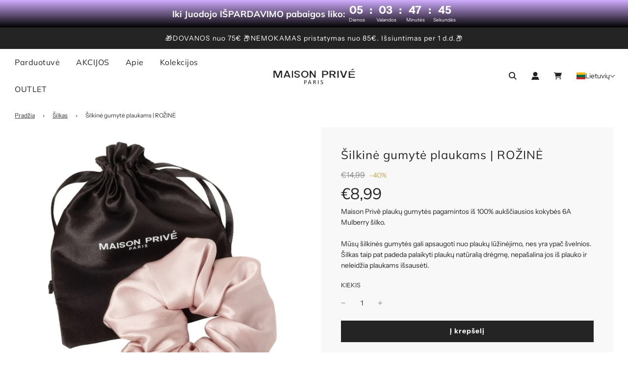

--- FILE ---
content_type: text/html; charset=utf-8
request_url: https://maisonpriveparis.com/collections/silkas/products/silkine-gumyte-plaukams-rozine
body_size: 71890
content:
<!doctype html>
<html class="no-js" lang="lt-LT">
  <head>
    <!-- Basic page needs ================================================== -->
    <meta charset="utf-8"><meta http-equiv="X-UA-Compatible" content="IE=edge">
    <meta name="verify-paysera" content="4475250b4f803fd9f881b18cce79df18">
    <link rel="preconnect" href="https://cdn.shopify.com" crossorigin><link rel="preconnect" href="https://fonts.shopifycdn.com" crossorigin><link rel="preload" href="//maisonpriveparis.com/cdn/shop/t/7/assets/theme.min.css?v=75665038158044095001687861134" as="style">
    <link
      rel="preload"
      href="//maisonpriveparis.com/cdn/shop/t/7/assets/swiper.min.css?v=88091268259482038431686663779"
      as="style"
      onload="this.onload=null;this.rel='stylesheet'"
    >
    <link
      rel="preload"
      href="//maisonpriveparis.com/cdn/shop/t/7/assets/custom.css?v=102493421877365237651686663779"
      as="style"
      onload="this.onload=null;this.rel='stylesheet'"
    >

    
      <link
        rel="preload"
        href="//maisonpriveparis.com/cdn/shop/t/7/assets/animate.min.css?v=68297775102622399721686663778"
        as="style"
        onload="this.onload=null;this.rel='stylesheet'"
      >
    

    

    
      <link rel="shortcut icon" href="//maisonpriveparis.com/cdn/shop/files/favicon_180x180_crop_center.webp?v=1685363109" type="image/png">
      <link rel="apple-touch-icon" sizes="180x180" href="//maisonpriveparis.com/cdn/shop/files/favicon_180x180_crop_center.webp?v=1685363109">
      <link
        rel="apple-touch-icon-precomposed"
        sizes="180x180"
        href="//maisonpriveparis.com/cdn/shop/files/favicon_180x180_crop_center.webp?v=1685363109"
      >
      <link rel="icon" type="image/png" sizes="32x32" href="//maisonpriveparis.com/cdn/shop/files/favicon_32x32_crop_center.webp?v=1685363109">
      <link
        rel="icon"
        type="image/png"
        sizes="194x194"
        href="//maisonpriveparis.com/cdn/shop/files/favicon_194x194_crop_center.webp?v=1685363109"
      >
      <link
        rel="icon"
        type="image/png"
        sizes="192x192"
        href="//maisonpriveparis.com/cdn/shop/files/favicon_192x192_crop_center.webp?v=1685363109"
      >
      <link rel="icon" type="image/png" sizes="16x16" href="//maisonpriveparis.com/cdn/shop/files/favicon_16x16_crop_center.webp?v=1685363109">
    
<link rel="preload" as="font" href="//maisonpriveparis.com/cdn/fonts/muli/muli_n4.e949947cfff05efcc994b2e2db40359a04fa9a92.woff2" type="font/woff2" crossorigin><link rel="preload" as="font" href="//maisonpriveparis.com/cdn/fonts/instrument_sans/instrumentsans_n4.db86542ae5e1596dbdb28c279ae6c2086c4c5bfa.woff2" type="font/woff2" crossorigin><link rel="preload" as="font" href="//maisonpriveparis.com/cdn/fonts/muli/muli_n4.e949947cfff05efcc994b2e2db40359a04fa9a92.woff2" type="font/woff2" crossorigin><!-- Title and description ================================================== -->
    <title>
      Šilkinė gumytė plaukams | ROŽINĖ - MAISON PRIVÉ
      
      
      
    </title>

    
      <meta name="description" content="Maison Privè plaukų gumytės, pagamintos iš 100% aukščiausios kokybės 6A Mulberry šilko, apsaugo plaukus nuo lūžinėjimo. Švelnios šilkinės gumytės išlaiko natūralią plaukų drėgmę ir neleidžia jiems išsausėti. Idealios sveikiems ir blizgantiems plaukams.">
    

    <!-- Helpers ================================================== -->
    <!-- /snippets/social-meta-tags.liquid -->


<meta property="og:site_name" content="MAISON PRIVÉ">
<meta property="og:url" content="https://maisonpriveparis.com/products/silkine-gumyte-plaukams-rozine">
<meta property="og:title" content="Šilkinė gumytė plaukams | ROŽINĖ">
<meta property="og:type" content="product">
<meta property="og:description" content="Maison Privè plaukų gumytės, pagamintos iš 100% aukščiausios kokybės 6A Mulberry šilko, apsaugo plaukus nuo lūžinėjimo. Švelnios šilkinės gumytės išlaiko natūralią plaukų drėgmę ir neleidžia jiems išsausėti. Idealios sveikiems ir blizgantiems plaukams.">

  <meta property="og:price:amount" content="8,99">
  <meta property="og:price:currency" content="EUR">

<meta property="og:image" content="http://maisonpriveparis.com/cdn/shop/files/Mainson-5322-1_1200x1200.jpg?v=1753106913"><meta property="og:image" content="http://maisonpriveparis.com/cdn/shop/files/MISEVICPHOTO_MAISON_PRIVE_20237869_1200x1200.jpg?v=1753106906"><meta property="og:image" content="http://maisonpriveparis.com/cdn/shop/files/MAISON_PRIVE_20238058_d83b8d20-d28e-4a6f-8c3e-e47afa188223_1200x1200.jpg?v=1753106910">
<meta property="og:image:alt" content="Šilkinė gumytė plaukams | ROŽINĖ MAISON PRIVÉ"><meta property="og:image:alt" content="Šilkinė gumytė plaukams | ROŽINĖ MAISON PRIVÉ"><meta property="og:image:alt" content="Šilkinė gumytė plaukams | ROŽINĖ MAISON PRIVÉ">
<meta property="og:image:secure_url" content="https://maisonpriveparis.com/cdn/shop/files/Mainson-5322-1_1200x1200.jpg?v=1753106913"><meta property="og:image:secure_url" content="https://maisonpriveparis.com/cdn/shop/files/MISEVICPHOTO_MAISON_PRIVE_20237869_1200x1200.jpg?v=1753106906"><meta property="og:image:secure_url" content="https://maisonpriveparis.com/cdn/shop/files/MAISON_PRIVE_20238058_d83b8d20-d28e-4a6f-8c3e-e47afa188223_1200x1200.jpg?v=1753106910">


<meta name="twitter:card" content="summary_large_image">
<meta name="twitter:title" content="Šilkinė gumytė plaukams | ROŽINĖ">
<meta name="twitter:description" content="Maison Privè plaukų gumytės, pagamintos iš 100% aukščiausios kokybės 6A Mulberry šilko, apsaugo plaukus nuo lūžinėjimo. Švelnios šilkinės gumytės išlaiko natūralią plaukų drėgmę ir neleidžia jiems išsausėti. Idealios sveikiems ir blizgantiems plaukams.">

    <link rel="canonical" href="https://maisonpriveparis.com/products/silkine-gumyte-plaukams-rozine">
    <meta name="viewport" content="width=device-width, initial-scale=1, shrink-to-fit=no">
    <meta name="theme-color" content="#333333">

    <!-- CSS ================================================== -->
    <style>
/*============================================================================
  #Typography
==============================================================================*/





@font-face {
  font-family: Muli;
  font-weight: 400;
  font-style: normal;
  font-display: swap;
  src: url("//maisonpriveparis.com/cdn/fonts/muli/muli_n4.e949947cfff05efcc994b2e2db40359a04fa9a92.woff2") format("woff2"),
       url("//maisonpriveparis.com/cdn/fonts/muli/muli_n4.35355e4a0c27c9bc94d9af3f9bcb586d8229277a.woff") format("woff");
}

@font-face {
  font-family: "Instrument Sans";
  font-weight: 400;
  font-style: normal;
  font-display: swap;
  src: url("//maisonpriveparis.com/cdn/fonts/instrument_sans/instrumentsans_n4.db86542ae5e1596dbdb28c279ae6c2086c4c5bfa.woff2") format("woff2"),
       url("//maisonpriveparis.com/cdn/fonts/instrument_sans/instrumentsans_n4.510f1b081e58d08c30978f465518799851ef6d8b.woff") format("woff");
}

@font-face {
  font-family: Muli;
  font-weight: 400;
  font-style: normal;
  font-display: swap;
  src: url("//maisonpriveparis.com/cdn/fonts/muli/muli_n4.e949947cfff05efcc994b2e2db40359a04fa9a92.woff2") format("woff2"),
       url("//maisonpriveparis.com/cdn/fonts/muli/muli_n4.35355e4a0c27c9bc94d9af3f9bcb586d8229277a.woff") format("woff");
}


  @font-face {
  font-family: Muli;
  font-weight: 700;
  font-style: normal;
  font-display: swap;
  src: url("//maisonpriveparis.com/cdn/fonts/muli/muli_n7.c8c44d0404947d89610714223e630c4cbe005587.woff2") format("woff2"),
       url("//maisonpriveparis.com/cdn/fonts/muli/muli_n7.4cbcffea6175d46b4d67e9408244a5b38c2ac568.woff") format("woff");
}




  @font-face {
  font-family: "Instrument Sans";
  font-weight: 700;
  font-style: normal;
  font-display: swap;
  src: url("//maisonpriveparis.com/cdn/fonts/instrument_sans/instrumentsans_n7.e4ad9032e203f9a0977786c356573ced65a7419a.woff2") format("woff2"),
       url("//maisonpriveparis.com/cdn/fonts/instrument_sans/instrumentsans_n7.b9e40f166fb7639074ba34738101a9d2990bb41a.woff") format("woff");
}




  @font-face {
  font-family: "Instrument Sans";
  font-weight: 400;
  font-style: italic;
  font-display: swap;
  src: url("//maisonpriveparis.com/cdn/fonts/instrument_sans/instrumentsans_i4.028d3c3cd8d085648c808ceb20cd2fd1eb3560e5.woff2") format("woff2"),
       url("//maisonpriveparis.com/cdn/fonts/instrument_sans/instrumentsans_i4.7e90d82df8dee29a99237cd19cc529d2206706a2.woff") format("woff");
}




  @font-face {
  font-family: "Instrument Sans";
  font-weight: 700;
  font-style: italic;
  font-display: swap;
  src: url("//maisonpriveparis.com/cdn/fonts/instrument_sans/instrumentsans_i7.d6063bb5d8f9cbf96eace9e8801697c54f363c6a.woff2") format("woff2"),
       url("//maisonpriveparis.com/cdn/fonts/instrument_sans/instrumentsans_i7.ce33afe63f8198a3ac4261b826b560103542cd36.woff") format("woff");
}



/*============================================================================
  #General Variables
==============================================================================*/

:root {

  --font-weight-normal: 400;
  --font-weight-bold: 700;
  --font-weight-header-bold: 700;

  --header-font-stack: Muli, sans-serif;
  --header-font-weight: 400;
  --header-font-style: normal;
  --header-text-size: 26;
  --header-text-size-px: 26px;

  --header-font-case: normal;
  --header-font-size: 16;
  --header-font-size-px: 16px;

  --heading-spacing: 1px;
  --heading-font-case: uppercase;
  --heading-font-stack: FontDrop;

  --body-font-stack: "Instrument Sans", sans-serif;
  --body-font-weight: 400;
  --body-font-style: normal;

  --navigation-font-stack: Muli, sans-serif;
  --navigation-font-weight: 400;
  --navigation-font-style: normal;

  --base-font-size-int: 14;
  --base-font-size: 14px;

  --body-font-size-12-to-em: 0.86em;
  --body-font-size-14-to-em: 1.0em;
  --body-font-size-16-to-em: 1.14em;
  --body-font-size-18-to-em: 1.29em;
  --body-font-size-20-to-em: 1.43em;
  --body-font-size-22-to-em: 1.57em;
  --body-font-size-24-to-em: 1.71em;
  --body-font-size-28-to-em: 2.0em;
  --body-font-size-36-to-em: 2.57em;

  --sale-badge-color: #cda349;
  --sold-out-badge-color: #242424;
  --badge-font-color: #ffffff;

  --primary-btn-text-color: #ffffff;
  --primary-btn-bg-color: #242424;
  --primary-btn-bg-color-lighten50: #a4a4a4;
  --primary-btn-bg-color-opacity50: rgba(36, 36, 36, 0.5);
  --primary-btn-bg-hover-color: #d7d7d7;
  --primary-btn-text-hover-color: #242424;

  --button-text-case: none;
  --button-font-size: 14;
  --button-font-size-px: 14px;
  --button-text-spacing-px: 1px;

  --secondary-btn-text-color: #242424;
  --secondary-btn-bg-color: #d7d7d7;
  --secondary-btn-bg-color-lighten: #ffffff;
  --secondary-btn-bg-hover-color: #242424;
  --secondary-btn-bg-text-hover-color: #ffffff;

  

  
    --alt-btn-font-style: normal;
    --alt-btn-font-weight: 700;
    

  --text-color: #242424;
  --text-color-lighten5: #313131;
  --text-color-lighten70: #d7d7d7;
  --text-color-transparent05: rgba(36, 36, 36, 0.05);
  --text-color-transparent15: rgba(36, 36, 36, 0.15);
  --text-color-transparent5: rgba(36, 36, 36, 0.5);
  --text-color-transparent6: rgba(36, 36, 36, 0.6);
  --text-color-transparent7: rgba(36, 36, 36, 0.7);
  --text-color-transparent8: rgba(36, 36, 36, 0.8);

  --product-page-font-size: 24;
  --product-page-font-size-px: 24px;
  --product-page-text-spacing: 1px;
  --product-page-font-case: normal;

  
    --heading-xl-font-size: 24px;
    --heading-l-font-size: 22px;
    --subheading-font-size: 16px;
  

  
    --small-body-font-size: 12px;
  


  
  --product-page-font-weight: 500;
  

  --link-color: #333333;
  --on-sale-color: #cda349;

  --body-color: #fff;
  --body-color-darken10: #e6e6e6;
  --body-color-transparent00: rgba(255, 255, 255, 0);
  --body-color-transparent90: rgba(255, 255, 255, 0.9);

  --body-secondary-color: #f8f8f8;
  --body-secondary-color-transparent00: rgba(248, 248, 248, 0);
  --body-secondary-color-darken05: #ebebeb;

  --color-primary-background: #fff;
  --color-primary-background-rgb: 255, 255, 255;
  --color-secondary-background: #f8f8f8;

  --cart-background-color: #A7A7A7;

  --border-color: rgba(36, 36, 36, 0.5);
  --border-color-darken10: #0a0a0a;

  --header-color: #ffffff;
  --header-color-darken5: #f2f2f2;
  --header-color-lighten5: #ffffff;

  --header-border-color: #ffffff;

  --announcement-text-size: 14px;
  --announcement-text-spacing: 1px;
  --announcement-text-case: none;

  
      --announcement-font-style: normal;
      --announcement-font-weight: 400;
    

  --logo-font-size: 18px;

  --overlay-header-text-color: #fff;
  --nav-text-color: #242424;
  --nav-text-hover: #595959;

  --color-scheme-light-background: #F3F3F3;
  --color-scheme-light-background-lighten5: #ffffff;
  --color-scheme-light-text: #414141;
  --color-scheme-light-text-transparent60: rgba(65, 65, 65, 0.6);

  --color-scheme-feature-background: #cda349;
  --color-scheme-feature-background-lighten5: #d2ad5d;
  --color-scheme-feature-text: #ffffff;
  --color-scheme-feature-text-transparent60: rgba(255, 255, 255, 0.6);

  --homepage-sections-accent-secondary-color-transparent60: rgba(255, 255, 255, 0.6);

  --color-scheme-dark-background: #242424;
  --color-scheme-dark-text: #ffffff;
  --color-scheme-dark-text-transparent60: rgba(255, 255, 255, 0.6);

  --filter-bg-color: rgba(36, 36, 36, 0.1);

  --color-footer-bg: #F3F3F3;
  --color-footer-bg-darken5: #e6e6e6;
  --color-footer-text: #414141;
  --color-footer-text-darken10: #272727;
  --color-footer-border: rgba(65, 65, 65, 0.1);

  --popup-text-color: #242424;
  --popup-text-color-lighten10: #3e3e3e;
  --popup-bg-color: #EFEFEF;

  --menu-drawer-color: #fff;
  --menu-drawer-color-darken5: #f2f2f2;
  --menu-drawer-text-color: #242424;
  --menu-drawer-border-color: rgba(36, 36, 36, 0.1);
  --menu-drawer-text-hover-color: #9f9f9f;

  --cart-drawer-color: #F3F3F3;
  --cart-drawer-text-color: #242424;
  --cart-drawer-text-color-lighten10: #3e3e3e;
  --cart-drawer-border-color: rgba(36, 36, 36, 0.5);

  --fancybox-overlay: url('//maisonpriveparis.com/cdn/shop/t/7/assets/fancybox_overlay.png?v=61793926319831825281686663779');

  --success-color: #28a745;
  --error-color: #DC3545;
  --warning-color: #EB9247;

  /* Shop Pay Installments variables */
  --color-body: #f8f8f8;
  --color-bg: #f8f8f8;
}
</style>

    <style data-shopify>
      *,
      *::before,
      *::after {
        box-sizing: inherit;
      }

      html {
        box-sizing: border-box;
        background-color: var(--body-color);
        height: 100%;
        margin: 0;
      }

      body {
        background-color: var(--body-color);
        min-height: 100%;
        margin: 0;
        display: grid;
        grid-template-rows: auto auto 1fr auto;
        grid-template-columns: 100%;
      }

      .sr-only {
        position: absolute;
        width: 1px;
        height: 1px;
        padding: 0;
        margin: -1px;
        overflow: hidden;
        clip: rect(0, 0, 0, 0);
        border: 0;
      }

      .sr-only-focusable:active, .sr-only-focusable:focus {
        position: static;
        width: auto;
        height: auto;
        margin: 0;
        overflow: visible;
        clip: auto;
      }
    </style>

    <!-- Header hook for plugins ================================================== -->
    <script>window.performance && window.performance.mark && window.performance.mark('shopify.content_for_header.start');</script><meta name="facebook-domain-verification" content="7cuez6fyzucpri9jy3y0dpauk6nbwm">
<meta name="google-site-verification" content="_x_lgGsWylgbOUlf246Zhc-rwEqEnr1IaV58CjRDeT8">
<meta id="shopify-digital-wallet" name="shopify-digital-wallet" content="/8892612663/digital_wallets/dialog">
<link rel="alternate" hreflang="x-default" href="https://maisonpriveparis.com/products/silkine-gumyte-plaukams-rozine">
<link rel="alternate" hreflang="en" href="https://maisonpriveparis.com/en/products/silkine-gumyte-plaukams-rozine">
<link rel="alternate" type="application/json+oembed" href="https://maisonpriveparis.com/products/silkine-gumyte-plaukams-rozine.oembed">
<script async="async" src="/checkouts/internal/preloads.js?locale=lt-LT"></script>
<script id="shopify-features" type="application/json">{"accessToken":"ac94bbde330f39126006410a09911df4","betas":["rich-media-storefront-analytics"],"domain":"maisonpriveparis.com","predictiveSearch":true,"shopId":8892612663,"locale":"lt"}</script>
<script>var Shopify = Shopify || {};
Shopify.shop = "new-fashion-trade.myshopify.com";
Shopify.locale = "lt-LT";
Shopify.currency = {"active":"EUR","rate":"1.0"};
Shopify.country = "LT";
Shopify.theme = {"name":"Updated copy of Flow 33.1.1","id":150111813977,"schema_name":"Flow","schema_version":"33.1.1","theme_store_id":801,"role":"main"};
Shopify.theme.handle = "null";
Shopify.theme.style = {"id":null,"handle":null};
Shopify.cdnHost = "maisonpriveparis.com/cdn";
Shopify.routes = Shopify.routes || {};
Shopify.routes.root = "/";</script>
<script type="module">!function(o){(o.Shopify=o.Shopify||{}).modules=!0}(window);</script>
<script>!function(o){function n(){var o=[];function n(){o.push(Array.prototype.slice.apply(arguments))}return n.q=o,n}var t=o.Shopify=o.Shopify||{};t.loadFeatures=n(),t.autoloadFeatures=n()}(window);</script>
<script id="shop-js-analytics" type="application/json">{"pageType":"product"}</script>
<script defer="defer" async type="module" src="//maisonpriveparis.com/cdn/shopifycloud/shop-js/modules/v2/client.init-shop-cart-sync_B5fJMwDN.lt-LT.esm.js"></script>
<script defer="defer" async type="module" src="//maisonpriveparis.com/cdn/shopifycloud/shop-js/modules/v2/chunk.common_nakxYaR8.esm.js"></script>
<script type="module">
  await import("//maisonpriveparis.com/cdn/shopifycloud/shop-js/modules/v2/client.init-shop-cart-sync_B5fJMwDN.lt-LT.esm.js");
await import("//maisonpriveparis.com/cdn/shopifycloud/shop-js/modules/v2/chunk.common_nakxYaR8.esm.js");

  window.Shopify.SignInWithShop?.initShopCartSync?.({"fedCMEnabled":true,"windoidEnabled":true});

</script>
<script>(function() {
  var isLoaded = false;
  function asyncLoad() {
    if (isLoaded) return;
    isLoaded = true;
    var urls = ["https:\/\/cdn.nfcube.com\/instafeed-826c19031a5c6949738c8db95facae13.js?shop=new-fashion-trade.myshopify.com","https:\/\/d33a6lvgbd0fej.cloudfront.net\/script_tag\/secomapp.scripttag.js?shop=new-fashion-trade.myshopify.com","https:\/\/dashboard.mailerlite.com\/shopify\/20545\/936935?shop=new-fashion-trade.myshopify.com"];
    for (var i = 0; i < urls.length; i++) {
      var s = document.createElement('script');
      s.type = 'text/javascript';
      s.async = true;
      s.src = urls[i];
      var x = document.getElementsByTagName('script')[0];
      x.parentNode.insertBefore(s, x);
    }
  };
  if(window.attachEvent) {
    window.attachEvent('onload', asyncLoad);
  } else {
    window.addEventListener('load', asyncLoad, false);
  }
})();</script>
<script id="__st">var __st={"a":8892612663,"offset":7200,"reqid":"b65d8e1f-af0a-41cd-831d-b46813ffb733-1764180426","pageurl":"maisonpriveparis.com\/collections\/silkas\/products\/silkine-gumyte-plaukams-rozine","u":"0aeccf556093","p":"product","rtyp":"product","rid":8480740016473};</script>
<script>window.ShopifyPaypalV4VisibilityTracking = true;</script>
<script id="captcha-bootstrap">!function(){'use strict';const t='contact',e='account',n='new_comment',o=[[t,t],['blogs',n],['comments',n],[t,'customer']],c=[[e,'customer_login'],[e,'guest_login'],[e,'recover_customer_password'],[e,'create_customer']],r=t=>t.map((([t,e])=>`form[action*='/${t}']:not([data-nocaptcha='true']) input[name='form_type'][value='${e}']`)).join(','),a=t=>()=>t?[...document.querySelectorAll(t)].map((t=>t.form)):[];function s(){const t=[...o],e=r(t);return a(e)}const i='password',u='form_key',d=['recaptcha-v3-token','g-recaptcha-response','h-captcha-response',i],f=()=>{try{return window.sessionStorage}catch{return}},m='__shopify_v',_=t=>t.elements[u];function p(t,e,n=!1){try{const o=window.sessionStorage,c=JSON.parse(o.getItem(e)),{data:r}=function(t){const{data:e,action:n}=t;return t[m]||n?{data:e,action:n}:{data:t,action:n}}(c);for(const[e,n]of Object.entries(r))t.elements[e]&&(t.elements[e].value=n);n&&o.removeItem(e)}catch(o){console.error('form repopulation failed',{error:o})}}const l='form_type',E='cptcha';function T(t){t.dataset[E]=!0}const w=window,h=w.document,L='Shopify',v='ce_forms',y='captcha';let A=!1;((t,e)=>{const n=(g='f06e6c50-85a8-45c8-87d0-21a2b65856fe',I='https://cdn.shopify.com/shopifycloud/storefront-forms-hcaptcha/ce_storefront_forms_captcha_hcaptcha.v1.5.2.iife.js',D={infoText:'Saugo „hCaptcha“',privacyText:'Privatumas',termsText:'Sąlygos'},(t,e,n)=>{const o=w[L][v],c=o.bindForm;if(c)return c(t,g,e,D).then(n);var r;o.q.push([[t,g,e,D],n]),r=I,A||(h.body.append(Object.assign(h.createElement('script'),{id:'captcha-provider',async:!0,src:r})),A=!0)});var g,I,D;w[L]=w[L]||{},w[L][v]=w[L][v]||{},w[L][v].q=[],w[L][y]=w[L][y]||{},w[L][y].protect=function(t,e){n(t,void 0,e),T(t)},Object.freeze(w[L][y]),function(t,e,n,w,h,L){const[v,y,A,g]=function(t,e,n){const i=e?o:[],u=t?c:[],d=[...i,...u],f=r(d),m=r(i),_=r(d.filter((([t,e])=>n.includes(e))));return[a(f),a(m),a(_),s()]}(w,h,L),I=t=>{const e=t.target;return e instanceof HTMLFormElement?e:e&&e.form},D=t=>v().includes(t);t.addEventListener('submit',(t=>{const e=I(t);if(!e)return;const n=D(e)&&!e.dataset.hcaptchaBound&&!e.dataset.recaptchaBound,o=_(e),c=g().includes(e)&&(!o||!o.value);(n||c)&&t.preventDefault(),c&&!n&&(function(t){try{if(!f())return;!function(t){const e=f();if(!e)return;const n=_(t);if(!n)return;const o=n.value;o&&e.removeItem(o)}(t);const e=Array.from(Array(32),(()=>Math.random().toString(36)[2])).join('');!function(t,e){_(t)||t.append(Object.assign(document.createElement('input'),{type:'hidden',name:u})),t.elements[u].value=e}(t,e),function(t,e){const n=f();if(!n)return;const o=[...t.querySelectorAll(`input[type='${i}']`)].map((({name:t})=>t)),c=[...d,...o],r={};for(const[a,s]of new FormData(t).entries())c.includes(a)||(r[a]=s);n.setItem(e,JSON.stringify({[m]:1,action:t.action,data:r}))}(t,e)}catch(e){console.error('failed to persist form',e)}}(e),e.submit())}));const S=(t,e)=>{t&&!t.dataset[E]&&(n(t,e.some((e=>e===t))),T(t))};for(const o of['focusin','change'])t.addEventListener(o,(t=>{const e=I(t);D(e)&&S(e,y())}));const B=e.get('form_key'),M=e.get(l),P=B&&M;t.addEventListener('DOMContentLoaded',(()=>{const t=y();if(P)for(const e of t)e.elements[l].value===M&&p(e,B);[...new Set([...A(),...v().filter((t=>'true'===t.dataset.shopifyCaptcha))])].forEach((e=>S(e,t)))}))}(h,new URLSearchParams(w.location.search),n,t,e,['guest_login'])})(!0,!0)}();</script>
<script integrity="sha256-52AcMU7V7pcBOXWImdc/TAGTFKeNjmkeM1Pvks/DTgc=" data-source-attribution="shopify.loadfeatures" defer="defer" src="//maisonpriveparis.com/cdn/shopifycloud/storefront/assets/storefront/load_feature-81c60534.js" crossorigin="anonymous"></script>
<script data-source-attribution="shopify.dynamic_checkout.dynamic.init">var Shopify=Shopify||{};Shopify.PaymentButton=Shopify.PaymentButton||{isStorefrontPortableWallets:!0,init:function(){window.Shopify.PaymentButton.init=function(){};var t=document.createElement("script");t.src="https://maisonpriveparis.com/cdn/shopifycloud/portable-wallets/latest/portable-wallets.lt.js",t.type="module",document.head.appendChild(t)}};
</script>
<script data-source-attribution="shopify.dynamic_checkout.buyer_consent">
  function portableWalletsHideBuyerConsent(e){var t=document.getElementById("shopify-buyer-consent"),n=document.getElementById("shopify-subscription-policy-button");t&&n&&(t.classList.add("hidden"),t.setAttribute("aria-hidden","true"),n.removeEventListener("click",e))}function portableWalletsShowBuyerConsent(e){var t=document.getElementById("shopify-buyer-consent"),n=document.getElementById("shopify-subscription-policy-button");t&&n&&(t.classList.remove("hidden"),t.removeAttribute("aria-hidden"),n.addEventListener("click",e))}window.Shopify?.PaymentButton&&(window.Shopify.PaymentButton.hideBuyerConsent=portableWalletsHideBuyerConsent,window.Shopify.PaymentButton.showBuyerConsent=portableWalletsShowBuyerConsent);
</script>
<script data-source-attribution="shopify.dynamic_checkout.cart.bootstrap">document.addEventListener("DOMContentLoaded",(function(){function t(){return document.querySelector("shopify-accelerated-checkout-cart, shopify-accelerated-checkout")}if(t())Shopify.PaymentButton.init();else{new MutationObserver((function(e,n){t()&&(Shopify.PaymentButton.init(),n.disconnect())})).observe(document.body,{childList:!0,subtree:!0})}}));
</script>
<link id="shopify-accelerated-checkout-styles" rel="stylesheet" media="screen" href="https://maisonpriveparis.com/cdn/shopifycloud/portable-wallets/latest/accelerated-checkout-backwards-compat.css" crossorigin="anonymous">
<style id="shopify-accelerated-checkout-cart">
        #shopify-buyer-consent {
  margin-top: 1em;
  display: inline-block;
  width: 100%;
}

#shopify-buyer-consent.hidden {
  display: none;
}

#shopify-subscription-policy-button {
  background: none;
  border: none;
  padding: 0;
  text-decoration: underline;
  font-size: inherit;
  cursor: pointer;
}

#shopify-subscription-policy-button::before {
  box-shadow: none;
}

      </style>

<script>window.performance && window.performance.mark && window.performance.mark('shopify.content_for_header.end');</script>

    <script type="text/javascript">
      window.wetheme = {
      	name: 'Flow',
      	webcomponentRegistry: {
            registry: {},
      		checkScriptLoaded: function(key) {
      			return window.wetheme.webcomponentRegistry.registry[key] ? true : false
      		},
            register: function(registration) {
                if(!window.wetheme.webcomponentRegistry.checkScriptLoaded(registration.key)) {
                  window.wetheme.webcomponentRegistry.registry[registration.key] = registration
                }
            }
          }
        };
    </script>

    

    

    <script>
      document.documentElement.className = document.documentElement.className.replace('no-js', 'js');
    </script>
    
    <!-- Start of Judge.me Core -->
    <link rel="dns-prefetch" href="https://cdn.judge.me/">
    <script data-cfasync='false' class='jdgm-settings-script'>window.jdgmSettings={"pagination":5,"disable_web_reviews":false,"badge_no_review_text":"Nėra atsiliepimų","badge_n_reviews_text":"({{ n }})","hide_badge_preview_if_no_reviews":true,"badge_hide_text":false,"enforce_center_preview_badge":false,"widget_title":"Klientų atsiliepimai","widget_open_form_text":"Parašyti atsiliepimą","widget_close_form_text":"Atšaukti atsiliepimą","widget_refresh_page_text":"Atnaujinti puslapį","widget_summary_text":"Remiantis {{ number_of_reviews }} atsiliepimu/atsiliepimais","widget_no_review_text":"Būkite pirmas, kuris parašys atsiliepimą","widget_name_field_text":"Rodomas vardas","widget_verified_name_field_text":"Patvirtintas vardas (viešas)","widget_name_placeholder_text":"Rodomas vardas","widget_required_field_error_text":"Šis laukas yra privalomas.","widget_email_field_text":"El. pašto adresas","widget_verified_email_field_text":"Patvirtintas el. paštas (privatus, negali būti redaguojamas)","widget_email_placeholder_text":"Jūsų el. pašto adresas","widget_email_field_error_text":"Įveskite galiojantį el. pašto adresą.","widget_rating_field_text":"Įvertinimas","widget_review_title_field_text":"Atsiliepimo pavadinimas","widget_review_title_placeholder_text":"Suteikite savo atsiliepimui pavadinimą","widget_review_body_field_text":"Atsiliepimo turinys","widget_review_body_placeholder_text":"Pradėkite rašyti čia...","widget_pictures_field_text":"Nuotrauka/Vaizdo įrašas (neprivaloma)","widget_submit_review_text":"Pateikti atsiliepimą","widget_submit_verified_review_text":"Pateikti patvirtintą atsiliepimą","widget_submit_success_msg_with_auto_publish":"Ačiū! Po kelių akimirkų atnaujinkite puslapį, kad pamatytumėte savo atsiliepimą. Galite pašalinti arba redaguoti savo atsiliepimą prisijungę prie \u003ca href='https://judge.me/login' target='_blank' rel='nofollow noopener'\u003eJudge.me\u003c/a\u003e","widget_submit_success_msg_no_auto_publish":"Ačiū! Jūsų atsiliepimas bus paskelbtas, kai tik jį patvirtins parduotuvės administratorius. Galite pašalinti arba redaguoti savo atsiliepimą prisijungę prie \u003ca href='https://judge.me/login' target='_blank' rel='nofollow noopener'\u003eJudge.me\u003c/a\u003e","widget_show_default_reviews_out_of_total_text":"Rodoma {{ n_reviews_shown }} iš {{ n_reviews }} atsiliepimų.","widget_show_all_link_text":"Rodyti visus","widget_show_less_link_text":"Rodyti mažiau","widget_author_said_text":"{{ reviewer_name }} sakė:","widget_days_text":"prieš {{ n }} dienas/dienų","widget_weeks_text":"prieš {{ n }} savaitę/savaites","widget_months_text":"prieš {{ n }} mėnesį/mėnesius","widget_years_text":"prieš {{ n }} metus/metų","widget_yesterday_text":"Vakar","widget_today_text":"Šiandien","widget_replied_text":"\u003e\u003e {{ shop_name }} atsakė:","widget_read_more_text":"Skaityti daugiau","widget_rating_filter_see_all_text":"Peržiūrėti visus atsiliepimus","widget_sorting_most_recent_text":"Naujausi","widget_sorting_highest_rating_text":"Aukščiausias įvertinimas","widget_sorting_lowest_rating_text":"Žemiausias įvertinimas","widget_sorting_with_pictures_text":"Tik nuotraukos","widget_sorting_most_helpful_text":"Naudingiausi","widget_open_question_form_text":"Užduoti klausimą","widget_reviews_subtab_text":"Atsiliepimai","widget_questions_subtab_text":"Klausimai","widget_question_label_text":"Klausimas","widget_answer_label_text":"Atsakymas","widget_question_placeholder_text":"Užduokite savo klausimą čia","widget_submit_question_text":"Pateikti klausimą","widget_question_submit_success_text":"Dėkojame už jūsų klausimą! Mes jus informuosime, kai tik į jį bus atsakyta.","verified_badge_text":"Patvirtinta","verified_badge_placement":"left-of-reviewer-name","widget_hide_border":false,"widget_social_share":false,"widget_thumb":false,"widget_review_location_show":false,"all_reviews_include_out_of_store_products":true,"all_reviews_out_of_store_text":"(ne iš parduotuvės)","all_reviews_product_name_prefix_text":"apie","enable_review_pictures":true,"enable_question_anwser":false,"review_date_format":"dd/mm/yy","widget_product_reviews_subtab_text":"Produktų atsiliepimai","widget_shop_reviews_subtab_text":"Parduotuvės atsiliepimai","widget_write_a_store_review_text":"Parašyti parduotuvės atsiliepimą","widget_other_languages_heading":"Atsiliepimai kitomis kalbomis","widget_translate_review_text":"Išversti atsiliepimą į {{ language }}","widget_translating_review_text":"Verčiama...","widget_show_original_translation_text":"Rodyti originalą ({{ language }})","widget_translate_review_failed_text":"Atsiliepimo išversti nepavyko.","widget_translate_review_retry_text":"Bandyti dar kartą","widget_translate_review_try_again_later_text":"Bandykite dar kartą vėliau","widget_sorting_pictures_first_text":"Nuotraukos pirma","floating_tab_button_name":"★ Atsiliepimai","floating_tab_title":"Leiskite klientams kalbėti už mus","floating_tab_url":"","floating_tab_url_enabled":false,"all_reviews_text_badge_text":"Klientai vertina mus {{ shop.metafields.judgeme.all_reviews_rating | round: 1 }}/5 remiantis {{ shop.metafields.judgeme.all_reviews_count }} atsiliepimais.","all_reviews_text_badge_text_branded_style":"{{ shop.metafields.judgeme.all_reviews_rating | round: 1 }} iš 5 žvaigždučių remiantis {{ shop.metafields.judgeme.all_reviews_count }} atsiliepimais","all_reviews_text_badge_url":"","featured_carousel_title":"Leiskite klientams kalbėti už mus","featured_carousel_count_text":"iš {{ n }} atsiliepimų","featured_carousel_url":"","verified_count_badge_url":"","picture_reminder_submit_button":"Upload Pictures","widget_sorting_videos_first_text":"Vaizdo įrašai pirma","widget_review_pending_text":"Laukiama","remove_microdata_snippet":false,"preview_badge_no_question_text":"Nėra klausimų","preview_badge_n_question_text":"{{ number_of_questions }} klausimas/klausimai","widget_search_bar_placeholder":"Ieškoti atsiliepimų","widget_sorting_verified_only_text":"Tik patvirtinti","featured_carousel_verified_badge_enable":true,"featured_carousel_more_reviews_button_text":"Skaityti daugiau atsiliepimų","featured_carousel_view_product_button_text":"Peržiūrėti produktą","all_reviews_page_load_more_text":"Įkelti daugiau atsiliepimų","widget_public_name_text":"rodoma viešai kaip","default_reviewer_name_has_non_latin":true,"widget_reviewer_anonymous":"Anonimas","medals_widget_title":"Judge.me atsiliepimų medaliai","medals_widget_elements_color":"#AF8028","widget_invalid_yt_video_url_error_text":"Ne YouTube vaizdo įrašo URL","widget_max_length_field_error_text":"Įveskite ne daugiau kaip {0} simbolių.","widget_verified_by_shop_text":"Patvirtinta parduotuvės","widget_load_with_code_splitting":true,"widget_ugc_title":"Sukurta mūsų, pasidalinta jūsų","widget_ugc_subtitle":"Pažymėkite mus, kad jūsų nuotrauka būtų rodoma mūsų puslapyje","widget_ugc_primary_button_text":"Pirkti dabar","widget_ugc_secondary_button_text":"Įkelti daugiau","widget_ugc_reviews_button_text":"Peržiūrėti atsiliepimus","widget_primary_color":"#242424","widget_summary_average_rating_text":"{{ average_rating }} iš 5","widget_media_grid_title":"Klientų nuotraukos ir vaizdo įrašai","widget_media_grid_see_more_text":"Žiūrėti daugiau","widget_show_product_medals":false,"widget_verified_by_judgeme_text":"Patvirtinta Judge.me","widget_verified_by_judgeme_text_in_store_medals":"Patvirtinta Judge.me","widget_media_field_exceed_quantity_message":"Atsiprašome, vienam atsiliepimui galime priimti tik {{ max_media }}.","widget_media_field_exceed_limit_message":"{{ file_name }} yra per didelis, pasirinkite {{ media_type }} mažesnį nei {{ size_limit }}MB.","widget_review_submitted_text":"Atsiliepimas pateiktas!","widget_question_submitted_text":"Klausimas pateiktas!","widget_close_form_text_question":"Atšaukti","widget_write_your_answer_here_text":"Rašykite savo atsakymą čia","widget_enabled_branded_link":true,"widget_show_collected_by_judgeme":false,"widget_collected_by_judgeme_text":"surinko Judge.me","widget_load_more_text":"Įkelti daugiau","widget_full_review_text":"Pilnas atsiliepimas","widget_read_more_reviews_text":"Skaityti daugiau atsiliepimų","widget_read_questions_text":"Skaityti klausimus","widget_questions_and_answers_text":"Klausimai ir atsakymai","widget_verified_by_text":"Patvirtino","widget_verified_text":"Patvirtintas","widget_number_of_reviews_text":"{{ number_of_reviews }} atsiliepimai","widget_back_button_text":"Atgal","widget_next_button_text":"Toliau","widget_custom_forms_filter_button":"Filtrai","how_reviews_are_collected":"Kaip renkami atsiliepimai?","widget_gdpr_statement":"Kaip mes naudojame jūsų duomenis: Mes su jumis susisieksime tik dėl jūsų palikto atsiliepimo ir tik jei būtina. Pateikdami savo atsiliepimą, jūs sutinkate su „Judge.me \u003ca href='https://judge.me/terms' target='_blank' rel='nofollow noopener'\u003esąlygomis\u003c/a\u003e, \u003ca href='https://judge.me/privacy' target='_blank' rel='nofollow noopener'\u003eprivatumo\u003c/a\u003e ir \u003ca href='https://judge.me/content-policy' target='_blank' rel='nofollow noopener'\u003eturinio\u003c/a\u003e politika.","review_snippet_widget_round_border_style":true,"review_snippet_widget_card_color":"#FFFFFF","review_snippet_widget_slider_arrows_background_color":"#FFFFFF","review_snippet_widget_slider_arrows_color":"#000000","review_snippet_widget_star_color":"#108474","all_reviews_product_variant_label_text":"Variantas: ","widget_show_verified_branding":false,"redirect_reviewers_invited_via_email":"review_widget","review_content_screen_title_text":"Kaip įvertintumėte šį produktą?","review_content_introduction_text":"Būtume labai dėkingi, jei pasidalintumėte šiek tiek apie savo patirtį.","one_star_review_guidance_text":"Blogas","five_star_review_guidance_text":"Geras","customer_information_screen_title_text":"Apie jus","customer_information_introduction_text":"Prašome pasakyti daugiau apie save.","custom_questions_screen_title_text":"Jūsų patirtis detaliau","custom_questions_introduction_text":"Štai keli klausimai, kurie padės mums geriau suprasti jūsų patirtį.","review_submitted_screen_title_text":"Ačiū už jūsų atsiliepimą!","review_submitted_screen_thank_you_text":"Jį apdorojame ir netrukus jis pasirodys parduotuvėje.","review_submitted_screen_email_verification_text":"Prašome patvirtinti savo el. paštą paspaudę ant ką tik išsiųstos nuorodos. Tai padeda mums išlaikyti atsiliepimus autentiškais.","review_submitted_request_store_review_text":"Ar norėtumėte pasidalyti savo apsipirkimo patirtimi su mumis?","review_submitted_review_other_products_text":"Ar norėtumėte įvertinti šiuos produktus?","reviewer_media_screen_title_picture_text":"Bendrinti nuotrauką","reviewer_media_introduction_picture_text":"Įkelkite nuotrauką, kad pagrįstumėte savo apžvalgą.","reviewer_media_screen_title_video_text":"Bendrinti vaizdo įrašą","reviewer_media_introduction_video_text":"Įkelkite vaizdo įrašą, kad pagrįstumėte savo apžvalgą.","reviewer_media_screen_title_picture_or_video_text":"Bendrinti nuotrauką arba vaizdo įrašą","reviewer_media_introduction_picture_or_video_text":"Įkelkite nuotrauką arba vaizdo įrašą, kad pagrįstumėte savo apžvalgą.","reviewer_media_youtube_url_text":"Įklijuokite savo Youtube URL čia","advanced_settings_next_step_button_text":"Kitas","advanced_settings_close_review_button_text":"Uždaryti","write_review_flow_required_text":"Būtinas","write_review_flow_privacy_message_text":"Mes vertiname jūsų privatumą.","write_review_flow_anonymous_text":"Anonimas atsiliepimas","write_review_flow_visibility_text":"Tai nebus matoma kitiems klientams.","write_review_flow_multiple_selection_help_text":"Pasirinkite kiek norite","write_review_flow_single_selection_help_text":"Pasirinkite vieną variantą","write_review_flow_required_field_error_text":"Šis laukas yra privalomas","write_review_flow_invalid_email_error_text":"Prašome įvesti galiojantį el. pašto adresą","write_review_flow_max_length_error_text":"Maks. {{ max_length }} simbolių.","write_review_flow_media_upload_text":"\u003cb\u003eSpustelėkite, kad įkeltumėte\u003c/b\u003e arba nuvilkite ir paleiskite","write_review_flow_gdpr_statement":"Su jumis susisieksime tik dėl jūsų atsiliepimo, jei būtina. Pateikdami atsiliepimą, sutinkate su mūsų \u003ca href='https://judge.me/terms' target='_blank' rel='nofollow noopener'\u003esąlygomis\u003c/a\u003e ir \u003ca href='https://judge.me/privacy' target='_blank' rel='nofollow noopener'\u003eprivatumo politika\u003c/a\u003e.","transparency_badges_collected_via_store_invite_text":"Atsiliepimas surinktas per parduotuvės pakvietimą","transparency_badges_from_another_provider_text":"Atsiliepimas surinktas iš kitos paslaugos","transparency_badges_collected_from_store_visitor_text":"Atsiliepimas surinktas iš parduotuvės lankytojo","transparency_badges_written_in_google_text":"Atsiliepimas parašytas Google","transparency_badges_written_in_etsy_text":"Atsiliepimas parašytas Etsy","transparency_badges_written_in_shop_app_text":"Atsiliepimas parašytas Shop App","transparency_badges_earned_reward_text":"Atsiliepimas įgyvendino kuponą","preview_badge_product_page_install_preference":true,"review_widget_best_location":true,"platform":"shopify","branding_url":"https://app.judge.me/reviews/stores/maisonpriveparis.com","branding_text":"Sukurta „Judge.me\"","locale":"en","reply_name":"MAISON PRIVÉ","widget_version":"3.0","footer":true,"autopublish":false,"review_dates":true,"enable_custom_form":false,"shop_use_review_site":true,"shop_locale":"lt","enable_multi_locales_translations":true,"show_review_title_input":true,"review_verification_email_status":"always","can_be_branded":false,"reply_name_text":"MAISON PRIVÉ"};</script> <style class='jdgm-settings-style'>﻿.jdgm-xx{left:0}:root{--jdgm-primary-color: #242424;--jdgm-secondary-color: rgba(36,36,36,0.1);--jdgm-star-color: #242424;--jdgm-write-review-text-color: white;--jdgm-write-review-bg-color: #242424;--jdgm-paginate-color: #242424;--jdgm-border-radius: 0;--jdgm-reviewer-name-color: #242424}.jdgm-histogram__bar-content{background-color:#242424}.jdgm-rev[data-verified-buyer=true] .jdgm-rev__icon.jdgm-rev__icon:after,.jdgm-rev__buyer-badge.jdgm-rev__buyer-badge{color:white;background-color:#242424}.jdgm-review-widget--small .jdgm-gallery.jdgm-gallery .jdgm-gallery__thumbnail-link:nth-child(8) .jdgm-gallery__thumbnail-wrapper.jdgm-gallery__thumbnail-wrapper:before{content:"Žiūrėti daugiau"}@media only screen and (min-width: 768px){.jdgm-gallery.jdgm-gallery .jdgm-gallery__thumbnail-link:nth-child(8) .jdgm-gallery__thumbnail-wrapper.jdgm-gallery__thumbnail-wrapper:before{content:"Žiūrėti daugiau"}}.jdgm-prev-badge[data-average-rating='0.00']{display:none !important}.jdgm-author-all-initials{display:none !important}.jdgm-author-last-initial{display:none !important}.jdgm-rev-widg__title{visibility:hidden}.jdgm-rev-widg__summary-text{visibility:hidden}.jdgm-prev-badge__text{visibility:hidden}.jdgm-rev__prod-link-prefix:before{content:'apie'}.jdgm-rev__variant-label:before{content:'Variantas: '}.jdgm-rev__out-of-store-text:before{content:'(ne iš parduotuvės)'}@media only screen and (min-width: 768px){.jdgm-rev__pics .jdgm-rev_all-rev-page-picture-separator,.jdgm-rev__pics .jdgm-rev__product-picture{display:none}}@media only screen and (max-width: 768px){.jdgm-rev__pics .jdgm-rev_all-rev-page-picture-separator,.jdgm-rev__pics .jdgm-rev__product-picture{display:none}}.jdgm-preview-badge[data-template="collection"]{display:none !important}.jdgm-preview-badge[data-template="index"]{display:none !important}.jdgm-verified-count-badget[data-from-snippet="true"]{display:none !important}.jdgm-carousel-wrapper[data-from-snippet="true"]{display:none !important}.jdgm-all-reviews-text[data-from-snippet="true"]{display:none !important}.jdgm-medals-section[data-from-snippet="true"]{display:none !important}.jdgm-ugc-media-wrapper[data-from-snippet="true"]{display:none !important}.jdgm-review-snippet-widget .jdgm-rev-snippet-widget__cards-container .jdgm-rev-snippet-card{border-radius:8px;background:#fff}.jdgm-review-snippet-widget .jdgm-rev-snippet-widget__cards-container .jdgm-rev-snippet-card__rev-rating .jdgm-star{color:#108474}.jdgm-review-snippet-widget .jdgm-rev-snippet-widget__prev-btn,.jdgm-review-snippet-widget .jdgm-rev-snippet-widget__next-btn{border-radius:50%;background:#fff}.jdgm-review-snippet-widget .jdgm-rev-snippet-widget__prev-btn>svg,.jdgm-review-snippet-widget .jdgm-rev-snippet-widget__next-btn>svg{fill:#000}.jdgm-full-rev-modal.rev-snippet-widget .jm-mfp-container .jm-mfp-content,.jdgm-full-rev-modal.rev-snippet-widget .jm-mfp-container .jdgm-full-rev__icon,.jdgm-full-rev-modal.rev-snippet-widget .jm-mfp-container .jdgm-full-rev__pic-img,.jdgm-full-rev-modal.rev-snippet-widget .jm-mfp-container .jdgm-full-rev__reply{border-radius:8px}.jdgm-full-rev-modal.rev-snippet-widget .jm-mfp-container .jdgm-full-rev[data-verified-buyer="true"] .jdgm-full-rev__icon::after{border-radius:8px}.jdgm-full-rev-modal.rev-snippet-widget .jm-mfp-container .jdgm-full-rev .jdgm-rev__buyer-badge{border-radius:calc( 8px / 2 )}.jdgm-full-rev-modal.rev-snippet-widget .jm-mfp-container .jdgm-full-rev .jdgm-full-rev__replier::before{content:'MAISON PRIVÉ'}.jdgm-full-rev-modal.rev-snippet-widget .jm-mfp-container .jdgm-full-rev .jdgm-full-rev__product-button{border-radius:calc( 8px * 6 )}
</style> <style class='jdgm-settings-style'></style>
    
      
      
      
      <style class='jdgm-miracle-styles'>
  @-webkit-keyframes jdgm-spin{0%{-webkit-transform:rotate(0deg);-ms-transform:rotate(0deg);transform:rotate(0deg)}100%{-webkit-transform:rotate(359deg);-ms-transform:rotate(359deg);transform:rotate(359deg)}}@keyframes jdgm-spin{0%{-webkit-transform:rotate(0deg);-ms-transform:rotate(0deg);transform:rotate(0deg)}100%{-webkit-transform:rotate(359deg);-ms-transform:rotate(359deg);transform:rotate(359deg)}}@font-face{font-family:'JudgemeStar';src:url("[data-uri]") format("woff");font-weight:normal;font-style:normal}.jdgm-star{font-family:'JudgemeStar';display:inline !important;text-decoration:none !important;padding:0 4px 0 0 !important;margin:0 !important;font-weight:bold;opacity:1;-webkit-font-smoothing:antialiased;-moz-osx-font-smoothing:grayscale}.jdgm-star:hover{opacity:1}.jdgm-star:last-of-type{padding:0 !important}.jdgm-star.jdgm--on:before{content:"\e000"}.jdgm-star.jdgm--off:before{content:"\e001"}.jdgm-star.jdgm--half:before{content:"\e002"}.jdgm-widget *{margin:0;line-height:1.4;-webkit-box-sizing:border-box;-moz-box-sizing:border-box;box-sizing:border-box;-webkit-overflow-scrolling:touch}.jdgm-hidden{display:none !important;visibility:hidden !important}.jdgm-temp-hidden{display:none}.jdgm-spinner{width:40px;height:40px;margin:auto;border-radius:50%;border-top:2px solid #eee;border-right:2px solid #eee;border-bottom:2px solid #eee;border-left:2px solid #ccc;-webkit-animation:jdgm-spin 0.8s infinite linear;animation:jdgm-spin 0.8s infinite linear}.jdgm-prev-badge{display:block !important}

</style>

    
      
      
       

    <script data-cfasync="false" class="jdgm-script">
      !function(e){window.jdgm=window.jdgm||{},jdgm.CDN_HOST="https://cdn.judge.me/",
      jdgm.docReady=function(d){(e.attachEvent?"complete"===e.readyState:"loading"!==e.readyState)?
      setTimeout(d,0):e.addEventListener("DOMContentLoaded",d)},jdgm.loadCSS=function(d,t,o,s){
      !o&&jdgm.loadCSS.requestedUrls.indexOf(d)>=0||(jdgm.loadCSS.requestedUrls.push(d),
      (s=e.createElement("link")).rel="stylesheet",s.class="jdgm-stylesheet",s.media="nope!",
      s.href=d,s.onload=function(){this.media="all",t&&setTimeout(t)},e.body.appendChild(s))},
      jdgm.loadCSS.requestedUrls=[],jdgm.docReady(function(){(window.jdgmLoadCSS||e.querySelectorAll(
      ".jdgm-widget, .jdgm-all-reviews-page").length>0)&&(jdgmSettings.widget_load_with_code_splitting?
      parseFloat(jdgmSettings.widget_version)>=3?jdgm.loadCSS(jdgm.CDN_HOST+"widget_v3/base.css"):
      jdgm.loadCSS(jdgm.CDN_HOST+"widget/base.css"):jdgm.loadCSS(jdgm.CDN_HOST+"shopify_v2.css"))})}(document);
    </script>
    <script async data-cfasync="false" type="text/javascript" src="https://cdn.judge.me/loader.js"></script>

    <noscript><link rel="stylesheet" type="text/css" media="all" href="https://cdn.judge.me/shopify_v2.css"></noscript>
    <!-- End of Judge.me Core -->
  
<script id="docapp-cart">window.docappCart = {"note":null,"attributes":{},"original_total_price":0,"total_price":0,"total_discount":0,"total_weight":0.0,"item_count":0,"items":[],"requires_shipping":false,"currency":"EUR","items_subtotal_price":0,"cart_level_discount_applications":[],"checkout_charge_amount":0}; window.docappCart.currency = "EUR"; window.docappCart.shop_currency = "EUR";</script>
<script id="docapp-free-item-speedup">
(() => { if (!document.documentElement.innerHTML.includes('\\/shop' + '\\/js' + '\\/free-gift-cart-upsell-pro.min.js') || window.freeGiftCartUpsellProAppLoaded) return; let script = document.createElement('script'); script.src = "https://d2fk970j0emtue.cloudfront.net/shop/js/free-gift-cart-upsell-pro.min.js?shop=new-fashion-trade.myshopify.com"; document.getElementById('docapp-free-item-speedup').after(script); })();
</script>


            <!-- giftbox-script -->
            <script src="//maisonpriveparis.com/cdn/shop/t/7/assets/giftbox-config.js?v=111603181540343972631699534153" type="text/javascript"></script>
            <!-- / giftbox-script -->
            
<!-- Hotjar Tracking Code for https://www.maisonpriveparis.com -->
<script>
    (function(h,o,t,j,a,r){
        h.hj=h.hj||function(){(h.hj.q=h.hj.q||[]).push(arguments)};
        h._hjSettings={hjid:3705688,hjsv:6};
        a=o.getElementsByTagName('head')[0];
        r=o.createElement('script');r.async=1;
        r.src=t+h._hjSettings.hjid+j+h._hjSettings.hjsv;
        a.appendChild(r);
    })(window,document,'https://static.hotjar.com/c/hotjar-','.js?sv=');
</script>
<!-- BEGIN app block: shopify://apps/t-lab-ai-language-translate/blocks/custom_translations/b5b83690-efd4-434d-8c6a-a5cef4019faf --><!-- BEGIN app snippet: custom_translation_scripts --><script>
(()=>{var o=/\([0-9]+?\)$/,S=/\r?\n|\r|\t|\xa0|\u200B|\u200E|&nbsp;| /g,v=/<\/?[a-z][\s\S]*>/i,r=/^(https?:\/\/|\/\/)[^\s/$.?#].[^\s]*$/i,M=/\{\{\s*([a-zA-Z_]\w*)\s*\}\}/g,m=/\{\{\s*([a-zA-Z_]\w*)\s*\}\}/,t=/^(https:)?\/\/cdn\.shopify\.com\/(.+)\.(png|jpe?g|gif|webp|svgz?|bmp|tiff?|ico|avif)/i,e=/^(https:)?\/\/cdn\.shopify\.com/i,a=/\b(?:https?|ftp)?:?\/\/?[^\s\/]+\/[^\s]+\.(?:png|jpe?g|gif|webp|svgz?|bmp|tiff?|ico|avif)\b/i,_=/url\(['"]?(.*?)['"]?\)/,p="__label:",i=document.createElement("textarea"),u={t:["src","data-src","data-source","data-href","data-zoom","data-master","data-bg","base-src"],i:["srcset","data-srcset"],o:["href","data-href"],u:["href","data-href","data-src","data-zoom"]},g=16.67,s=function(n){return n.nodeType===Node.ELEMENT_NODE},l=function(n){return n.nodeType===Node.TEXT_NODE};function h(n){return t.test(n.trim())||a.test(n.trim())}function w(n){return(n=>(n=n.trim(),r.test(n)))(n)||e.test(n.trim())}var c=function(n){return!n||0===n.trim().length};function O(n){return i.innerHTML=n,i.value}function b(n){return k(O(n))}function k(n){return n.trim().replace(o,"").replace(S,"").trim()}var A=1e3;function C(n){n=n.trim().replace(S,"").replace(/&amp;/g,"&").replace(/&gt;/g,">").replace(/&lt;/g,"<").trim();return n.length>A?H(n):n}function j(n){return n.trim().toLowerCase().replace(/^https:/i,"")}function H(n){for(var r=5381,t=0;t<n.length;t++)r=(r<<5)+r^n.charCodeAt(t);return(r>>>0).toString(36)}function f(n){for(var r=document.createElement("template"),t=(r.innerHTML=n,["SCRIPT","IFRAME","OBJECT","EMBED","LINK","META"]),e=/^(on\w+|srcdoc|style)$/i,a=document.createTreeWalker(r.content,NodeFilter.SHOW_ELEMENT),i=a.nextNode();i;i=a.nextNode()){var o=i;if(t.includes(o.nodeName))o.remove();else for(var u=o.attributes.length-1;0<=u;--u)e.test(o.attributes[u].name)&&o.removeAttribute(o.attributes[u].name)}return r.innerHTML}var T=new Set(["img","picture","button","p","a","input"]),z=["div","span","a","p","h1","h2","h3","h4","h5","h6","ul","ol","li"];function d(n,r){for(var t=0,e=z;t<e.length;t++){var a=e[t];if(n.substring(r,r+a.length+1)==="<"+a)return 1}}function I(n,r,t){void 0===t&&(t=20);for(var e=n,a=0;e&&e.parentElement&&a<t;){for(var i=e.parentElement,o=0,u=r;o<u.length;o++)for(var s=u[o],l=0,c=s.l;l<c.length;l++){var f=c[l];switch(f.type){case"class":for(var d=0,v=i.classList;d<v.length;d++){var m=v[d];if(f.value.test(m))return s.label}break;case"id":if(i.id&&f.value.test(i.id))return s.label;break;case"attribute":if(i.hasAttribute(f.name)){if(!f.value)return s.label;var p=i.getAttribute(f.name);if(p&&f.value.test(p))return s.label}}}e=i,a++}return"unknown"}function R(n,r,t){if(1e3<n.length||1e3<r.length)return n===r;for(var e=0,a=0,i=!1;e<n.length&&a<r.length;){for(;" "===n[e]&&(0===e||">"!==n[e-1]);)e++;for(;" "===r[a]&&(0===a||">"!==r[a-1]);)a++;if(d(n,e)){for(;e<n.length&&">"!==n[e];)e++;for(e++;" "===n[e];)e++}if(d(r,a)){for(;a<r.length&&">"!==r[a];)a++;for(a++;" "===r[a];)a++}var o=((n,r,t)=>{for(var e=[0,0],a=Object.keys(t),i=0;i<a.length;i++){var o=a[i],u=t[o];if(n.startsWith(u,r)){e=[u.length,o.length];break}}return e})(r,a,t),u=o[0];if(u)a+=u,e+=o[1];else{if(n[e]!==r[a])return;i=!0,e++,a++}}return i&&e===n.length&&a===r.length}function y(n,r){var t,e,a;"function"==typeof window.fetch&&"AbortController"in window?(t=new AbortController,e=setTimeout(function(){return t.abort()},3e3),fetch(n,{credentials:"same-origin",signal:t.signal}).then(function(n){return clearTimeout(e),n.ok?n.json():Promise.reject(n)}).then(r).catch(console.error)):((a=new XMLHttpRequest).onreadystatechange=function(){4===a.readyState&&200===a.status&&r(JSON.parse(a.responseText))},a.open("GET",n,!0),a.timeout=3e3,a.send())}function N(){var c=/([^\s]+)\.(png|jpe?g|gif|webp|svgz?|bmp|tiff?|ico|avif)$/i,f=/_(\{width\}x*|\{width\}x\{height\}|\d{3,4}x\d{3,4}|\d{3,4}x|x\d{3,4}|pinco|icon|thumb|small|compact|medium|large|grande|original|master)(_crop_\w+)*(@[2-3]x)*(.progressive)*$/i,d=/^(https?|ftp|file):\/\//i;function t(n){var r,t="".concat(n.path).concat(n.v).concat(null!=(t=n.size)?t:"",".").concat(n.m);return n.p&&(t="".concat(n.path).concat(n.p,"/").concat(n.v).concat(null!=(r=n.size)?r:"",".").concat(n.m)),n.host&&(t="".concat(null!=(r=n.protocol)?r:"","//").concat(n.host).concat(t)),n.g&&(t+=n.g),t}return{h:function(n){var r=!0,t=(d.test(n)||n.startsWith("//")||(r=!1,n="https://example.com"+n),r);n.startsWith("//")&&(t=!1,n="https:"+n);try{new URL(n)}catch(n){return null}var e,a,i,o,u,s,n=new URL(n),l=n.pathname.split("/").filter(function(n){return n});return l.length<1||(a=l.pop(),e=null!=(e=l.pop())?e:null,null===(a=a.match(c)))?null:(s=a[1],a=a[2],i=s.match(f),o=s,(u=null)!==i&&(o=s.substring(0,i.index),u=i[0]),s=0<l.length?"/"+l.join("/")+"/":"/",{protocol:t?n.protocol:null,host:r?n.host:null,path:s,g:n.search,p:e,v:o,size:u,m:a,version:n.searchParams.get("v"),width:n.searchParams.get("width")})},T:t,S:function(n){return(n.p?"/".concat(n.p,"/"):"/").concat(n.v,".").concat(n.m)},M:function(n){return(n.p?"/".concat(n.p,"/"):"/").concat(n.v,".").concat(n.m,"?v=").concat(n.version||"0")},k:function(n,r){return t({protocol:r.protocol,host:r.host,path:r.path,g:r.g,p:r.p,v:r.v,size:n.size,m:r.m,version:r.version,width:r.width})}}}var x,D,E={},q={};function F(m,r){var p=new Map,g=new Map,h=new Map,t=new Map,e=new Map,a=new Map,i=new Map,o=function(n){return n.toLowerCase().replace(/[\s\W_]+/g,"")},u=new Set(r.A.map(o)),s=0,l=!1,c=!1,f=N();function d(n,r,t){u.has(o(n))||n&&r&&(t.set(n,r),l=!0)}function n(n,r){if(n&&n.trim()&&0!==p.size){var t=k(n),e=q[t];if(e&&(m.log("dictionary",'Overlapping text: "'.concat(n,'" related to html: "').concat(e,'"')),r)){e=r.outerHTML,r=(m.log("dictionary","Outer html:",e),(n=>{var t,e,a;return!n||!n.trim()||0===h.size?null:(t=C(n),null!=(n=h.get(t))?n:(e=null,a=Number.MAX_SAFE_INTEGER,h.forEach(function(n,r){-1!==r.indexOf(t)&&n.length<a&&(a=(e=n).length)}),e))})(e));if(r)return m.log("dictionary","Found outer html translation:",r),null}e=p.get(t);if(e)return e;var a=n;if(a&&a.trim()&&0!==g.size){for(var i,o,u,s=g.entries(),l=s.next();!l.done;){var c=l.value[0],f=l.value[1],d=a.trim().match(c);if(d&&1<d.length){i=c,o=f,u=d;break}l=s.next()}if(i&&o&&u){var v=u.slice(1),r=o.match(M);if(r&&r.length===v.length)return r.reduce(function(n,r,t){return n.replace(r,v[t])},o)}}}return null}function v(n){if(n&&n.trim()&&0!==h.size){var t=C(n),n=h.get(t);if(null!=n)return n;if(r.C){m.log("dictionary","Using custom html comparison for: ",t);var e=null;if(h.forEach(function(n,r){!e&&R(r,t,E)&&(e=n)}),e)return e}}return null}function w(n){if(n&&n.trim()&&0!==t.size){var r=j(n),r=t.get(r);if(r)return r;r=f.h(n);if(r){n=f.M(r).toLowerCase(),n=t.get(n);if(n)return n;n=f.S(r).toLowerCase(),r=t.get(n);if(r)return r}}return null}function b(n){return!n||!n.trim()||0===e.size||void 0===(n=e.get(k(n)))?null:n}function T(n){return!n||!n.trim()||0===a.size||void 0===(n=a.get(j(n)))?null:n}function y(n){var r;return!n||!n.trim()||0===i.size?null:null!=(r=i.get(k(n)))?r:(r=C(n),void 0!==(n=i.get(r))?n:null)}function x(){var n={_:p,O:g,j:h,H:t,I:e,N:a,D:i,q:l,R:s,F:E};return JSON.stringify(n,function(n,r){return r instanceof Map?Object.fromEntries(r.entries()):r})}return{L:function(n,r){d(n,r,p)},U:function(n,r){n&&r&&(n=new RegExp("^".concat(n,"$"),"s"),g.set(n,r),l=!0)},J:function(n,r){var t;n!==r&&(d((t=O(t=n).trim().replace(S,"").trim()).length>A?H(t):t,r,h),s=Math.max(s,n.length))},$:function(n,r){d(n,r,t),(n=f.h(n))&&(d(f.M(n).toLowerCase(),r,t),d(f.S(n).toLowerCase(),r,t))},P:function(n,r){d(n.replace("[img-alt]","").replace(S,"").trim(),r,e)},G:function(n,r){d(n,r,a)},B:function(n,r){c=!0,d(n,r,i)},W:function(){return m.log("dictionary","Translation dictionaries: ",x),h.forEach(function(n,t){p.forEach(function(n,r){t!==r&&-1!==t.indexOf(r)&&(E[r]=k(n),q[r]=t)})}),m.log("dictionary","appliedTextTranslations: ",JSON.stringify(E)),m.log("dictionary","overlappingTexts: ",JSON.stringify(q)),{q:l,V:c,Z:n,K:v,X:w,Y:b,nn:T,rn:y}}}}function L(n,r,t){function f(n,r){r=n.split(r);return 2===r.length?r[1].trim()?r:[r[0]]:[n]}var d=F(t,r);return n.forEach(function(n){if(n){var l,c=n.name,n=n.value;if(c&&n){if("string"==typeof n)try{l=JSON.parse(n)}catch(n){return void t.log("dictionary","Invalid metafield JSON for "+c,function(){return String(n)})}else l=n;l&&Object.keys(l).forEach(function(e){if(e){var n,r,t,a=l[e];if(a)if(e!==a)if(c.includes("judge"))t=b(e),d.B(t,a);else if(e.startsWith("[img-alt]"))d.P(e,a);else if(e.startsWith("[img-src]"))n=j(e.replace("[img-src]","")),d.$(n,a);else if(v.test(e))d.J(e,a);else if(h(e))n=j(e),d.$(n,a);else if(w(e))t=j(e),d.G(t,a);else if("/"===(n=(n=e).trim())[0]&&"/"!==n[1]&&(t=j(e),d.G(t,a),t=b(e),d.L(t,a)),m.test(e))(s=(t=e).match(M))&&0<s.length&&(r=t.replace(/[-\/\\^$*+?.()|[\]]/g,"\\$&"),s.forEach(function(n){r=r.replace(n,"(.*)")}),d.U(r,a));else if(e.startsWith(p))t=a.replace(p,""),s=e.replace(p,""),d.L(b(s),t);else{if("product_tags"===c)for(var i=0,o=["_",":"];i<o.length;i++){var u=(n=>{if(e.includes(n)){var r=f(e,n),t=f(a,n);if(r.length===t.length)return r.forEach(function(n,r){n!==t[r]&&(d.L(b(n),t[r]),d.L(b("".concat(n,":")),"".concat(t[r],":")))}),{value:void 0}}})(o[i]);if("object"==typeof u)return u.value}var s=b(e);s!==a&&d.L(s,a)}}})}}}),d.W()}function U(y,x){var e=[{label:"judge-me",l:[{type:"class",value:/jdgm/i},{type:"id",value:/judge-me/i},{type:"attribute",name:"data-widget-name",value:/review_widget/i}]}],a=N();function S(t,n,e){n.forEach(function(n){var r=t.getAttribute(n);r&&(r=n.includes("href")?e.nn(r):e.Z(r))&&t.setAttribute(n,r)})}function M(n,r,t){var e,a=n.getAttribute(r);a&&((e=i(a=j(a.split("&")[0]),t))?n.setAttribute(r,e):(e=t.nn(a))&&n.setAttribute(r,e))}function k(n,r,t){var e=n.getAttribute(r);e&&(e=((n,r)=>{var t=(n=n.split(",").filter(function(n){return null!=n&&""!==n.trim()}).map(function(n){var n=n.trim().split(/\s+/),r=n[0].split("?"),t=r[0],r=r[1],r=r?r.split("&"):[],e=((n,r)=>{for(var t=0;t<n.length;t++)if(r(n[t]))return n[t];return null})(r,function(n){return n.startsWith("v=")}),r=r.filter(function(n){return!n.startsWith("v=")}),n=n[1];return{url:t,version:e,tn:r.join("&"),size:n}}))[0].url;if(t=i(t=n[0].version?"".concat(t,"?").concat(n[0].version):t,r)){var e=a.h(t);if(e)return n.map(function(n){var r=n.url,t=a.h(r);return t&&(r=a.k(t,e)),n.tn&&(t=r.includes("?")?"&":"?",r="".concat(r).concat(t).concat(n.tn)),r=n.size?"".concat(r," ").concat(n.size):r}).join(",")}})(e,t))&&n.setAttribute(r,e)}function i(n,r){var t=a.h(n);return null===t?null:(n=r.X(n))?null===(n=a.h(n))?null:a.k(t,n):(n=a.S(t),null===(r=r.X(n))||null===(n=a.h(r))?null:a.k(t,n))}function A(n,r,t){var e,a,i,o;t.en&&(e=n,a=t.an,u.o.forEach(function(n){var r=e.getAttribute(n);if(!r)return!1;!r.startsWith("/")||r.startsWith("//")||r.startsWith(a)||(r="".concat(a).concat(r),e.setAttribute(n,r))})),i=n,t=u.u.slice(),o=r,t.forEach(function(n){var r,t=i.getAttribute(n);t&&(h(t)?(r=o.X(t))&&i.setAttribute(n,r):(r=o.nn(t))&&i.setAttribute(n,r))})}function C(r,t){var n,e,a,i,o;u.t.forEach(function(n){return M(r,n,t)}),u.i.forEach(function(n){return k(r,n,t)}),e="alt",a=t,(o=(n=r).getAttribute(e))&&((i=a.Y(o))?n.setAttribute(e,i):(i=a.Z(o))&&n.setAttribute(e,i))}return{on:function(n){return!(!n||!s(n)||x.un.includes((n=n).tagName.toLowerCase())||n.classList.contains("tl-switcher-container")||(n=n.parentNode)&&["SCRIPT","STYLE"].includes(n.nodeName.toUpperCase()))},sn:function(n){if(l(n)&&null!=(r=n.textContent)&&r.trim()){if(y.V)if("judge-me"===I(n,e,5)){var r=y.rn(n.textContent);if(r)return void(n.textContent=O(r))}var t,r=y.Z(n.textContent,n.parentElement||void 0);r&&(t=n.textContent.trim().replace(o,"").trim(),n.textContent=O(n.textContent.replace(t,r)))}},ln:function(n){if(!!c(n.textContent)||!n.innerHTML)return!1;if(y.V&&"judge-me"===I(n,e,5)){var r=y.rn(n.innerHTML);if(r)return n.innerHTML=f(r),!0}r=y.K(n.innerHTML);return!!r&&(n.innerHTML=f(r),!0)},cn:function(n){var r,t,e,a,i,o,u,s,l,c;switch(S(n,["data-label","title"],y),n.tagName.toLowerCase()){case"a":A(n,y,x);break;case"input":l=u=y,(c=(s=o=n).getAttribute("type"))&&("submit"===c||"button"===c)&&(c=s.getAttribute("value"),l=l.Z(c))&&s.setAttribute("value",l),S(o,["placeholder"],u);break;case"textarea":S(n,["placeholder"],y);break;case"img":C(n,y);break;case"picture":for(var f=y,d=n.childNodes,v=0;v<d.length;v++){var m=d[v];if(m.tagName)switch(m.tagName.toLowerCase()){case"source":k(m,"data-srcset",f),k(m,"srcset",f);break;case"img":C(m,f)}}break;case"div":s=c=y,(u=o=l=n)&&(o=o.style.backgroundImage||o.getAttribute("data-bg")||"")&&"none"!==o&&(o=o.match(_))&&o[1]&&(o=o[1],s=s.X(o))&&(u.style.backgroundImage='url("'.concat(s,'")')),a=l,i=c,["src","data-src","data-bg"].forEach(function(n){return M(a,n,i)}),["data-bgset"].forEach(function(n){return k(a,n,i)}),["data-href"].forEach(function(n){return S(a,[n],i)});break;case"button":t=y,(e=(r=n).getAttribute("value"))&&(t=t.Z(e))&&r.setAttribute("value",t);break;case"iframe":e=y,(t=(r=n).getAttribute("src"))&&(e=e.nn(t))&&r.setAttribute("src",e);break;case"video":for(var p=n,g=y,h=["src"],w=0;w<h.length;w++){var b=h[w],T=p.getAttribute(b);T&&(T=g.nn(T))&&p.setAttribute(b,T)}}},getImageTranslation:function(n){return i(n,y)}}}function J(s,l,c){t=l.fn,e=new WeakMap;var t,e,a={add:function(n){var r=Date.now()+t;e.set(n,r)},has:function(n){var r=null!=(r=e.get(n))?r:0;return!(Date.now()>=r&&(e.delete(n),1))}},i=[],o=[],f=[],d=[],u=2*g,v=3*g;function m(n){var r,t,e;n&&(n.nodeType===Node.TEXT_NODE&&s.on(n.parentElement)?s.sn(n):s.on(n)&&(n=n,s.cn(n),r=T.has(n.tagName.toLowerCase())||(r=(r=n).getBoundingClientRect(),t=window.innerHeight||document.documentElement.clientHeight,e=window.innerWidth||document.documentElement.clientWidth,t=r.top<=t&&0<=r.top+r.height,e=r.left<=e&&0<=r.left+r.width,t&&e),a.has(n)||(r?i:o).push(n)))}function p(n){if(c.log("messageHandler","Processing element:",n),s.on(n)){var r=s.ln(n);if(a.add(n),!r){var t=n.childNodes;c.log("messageHandler","Child nodes:",t);for(var e=0;e<t.length;e++)m(t[e])}}}requestAnimationFrame(function n(){for(var r=performance.now();0<i.length;){var t=i.shift();if(t&&!a.has(t)&&p(t),performance.now()-r>=v)break}requestAnimationFrame(n)}),requestAnimationFrame(function n(){for(var r=performance.now();0<o.length;){var t=o.shift();if(t&&!a.has(t)&&p(t),performance.now()-r>=u)break}requestAnimationFrame(n)}),l.dn&&requestAnimationFrame(function n(){for(var r=performance.now();0<f.length;){var t=f.shift();if(t&&s.cn(t),performance.now()-r>=u)break}requestAnimationFrame(n)}),l.vn&&requestAnimationFrame(function n(){for(var r=performance.now();0<d.length;){var t=d.shift();if(t&&s.sn(t),performance.now()-r>=u)break}requestAnimationFrame(n)});var n={subtree:!0,childList:!0,attributes:l.dn,characterData:l.vn};new MutationObserver(function(n){c.log("observer","Observer:",n);for(var r=0;r<n.length;r++){var t=n[r];switch(t.type){case"childList":for(var e=t.addedNodes,a=0;a<e.length;a++)m(e[a]);var i=t.target.childNodes;if(i.length<=10)for(var o=0;o<i.length;o++)m(i[o]);break;case"attributes":var u=t.target;s.on(u)&&u&&f.push(u);break;case"characterData":l.vn&&(u=t.target)&&u.nodeType===Node.TEXT_NODE&&d.push(u)}}}).observe(document.documentElement,n)}void 0===window.TranslationLab&&(window.TranslationLab={}),window.TranslationLab.CustomTranslations=(x=(()=>{var a;try{a=window.localStorage.getItem("tlab_debug_mode")||null}catch(n){a=null}return{log:function(n,r){for(var t=[],e=2;e<arguments.length;e++)t[e-2]=arguments[e];!a||"observer"===n&&"all"===a||("all"===a||a===n||"custom"===n&&"custom"===a)&&(n=t.map(function(n){if("function"==typeof n)try{return n()}catch(n){return"Error generating parameter: ".concat(n.message)}return n}),console.log.apply(console,[r].concat(n)))}}})(),D=null,{init:function(n,r){n&&!n.isPrimaryLocale&&n.translationsMetadata&&n.translationsMetadata.length&&(0<(r=((n,r,t,e)=>{function a(n,r){for(var t=[],e=2;e<arguments.length;e++)t[e-2]=arguments[e];for(var a=0,i=t;a<i.length;a++){var o=i[a];if(o&&void 0!==o[n])return o[n]}return r}var i=window.localStorage.getItem("tlab_feature_options"),o=null;if(i)try{o=JSON.parse(i)}catch(n){e.log("dictionary","Invalid tlab_feature_options JSON",String(n))}var t=a("useMessageHandler",!0,o,i=t),u=a("messageHandlerCooldown",2e3,o,i),s=a("localizeUrls",!1,o,i),l=a("processShadowRoot",!1,o,i),c=a("attributesMutations",!1,o,i),f=a("processCharacterData",!1,o,i),d=a("useCustomHtmlComparison",!1,o,i),v=a("excludedTemplates",[],o,i),o=a("phraseIgnoreList",[],o,i);return e.log("dictionary","useMessageHandler:",t),e.log("dictionary","messageHandlerCooldown:",u),e.log("dictionary","localizeUrls:",s),e.log("dictionary","processShadowRoot:",l),e.log("dictionary","attributesMutations:",c),e.log("dictionary","processCharacterData:",f),e.log("dictionary","useCustomHtmlComparison:",d),e.log("dictionary","excludedTemplates:",v),e.log("dictionary","phraseIgnoreList:",o),{un:["html","head","meta","script","noscript","style","link","canvas","svg","g","path","ellipse","br","hr"],locale:n,an:r,pn:t,fn:u,en:s,gn:l,dn:c,vn:f,C:d,mn:v,A:o}})(n.locale,n.an,r,x)).mn.length&&r.mn.includes(n.template)||(n=L(n.translationsMetadata,r,x),D=U(n,r),n.q&&(r.pn&&J(D,r,x),window.addEventListener("DOMContentLoaded",function(){function e(n){n=/\/products\/(.+?)(\?.+)?$/.exec(n);return n?n[1]:null}var n,r,t,a;(a=document.querySelector(".cbb-frequently-bought-selector-label-name"))&&"true"!==a.getAttribute("translated")&&(n=e(window.location.pathname))&&(r="https://".concat(window.location.host,"/products/").concat(n,".json"),t="https://".concat(window.location.host).concat(window.Shopify.routes.root,"products/").concat(n,".json"),y(r,function(n){a.childNodes.forEach(function(r){r.textContent===n.product.title&&y(t,function(n){r.textContent!==n.product.title&&(r.textContent=n.product.title,a.setAttribute("translated","true"))})})}),document.querySelectorAll('[class*="cbb-frequently-bought-selector-link"]').forEach(function(r){var n,t;"true"!==r.getAttribute("translated")&&(n=r.getAttribute("href"))&&(t=e(n))&&y("https://".concat(window.location.host).concat(window.Shopify.routes.root,"products/").concat(t,".json"),function(n){r.textContent!==n.product.title&&(r.textContent=n.product.title,r.setAttribute("translated","true"))})}))}))))},getImageTranslation:function(n){return x.log("dictionary","translationManager: ",D),D?D.getImageTranslation(n):null}})})();
</script><!-- END app snippet -->

<script>
  (function() {
    var ctx = {
      locale: 'lt-LT',
      isPrimaryLocale: true,
      rootUrl: '',
      translationsMetadata: [{},{"name":"judge.me.general","value":{}},{"name":"judgeMeAllReviews1","value":{}},{"name":"judge-me-product-review","value":null}],
      template: "product",
    };
    var settings = null;
    TranslationLab.CustomTranslations.init(ctx, settings);
  })()
</script>


<!-- END app block --><!-- BEGIN app block: shopify://apps/seoant-ai-seo/blocks/seoant-core/8e57283b-dcb0-4f7b-a947-fb5c57a0d59d -->
<!--SEOAnt Core By SEOAnt Teams, v0.1.6 START -->







    <!-- BEGIN app snippet: Product-JSON-LD --><!-- END app snippet -->


<!-- SON-LD generated By SEOAnt END -->



<!-- Start : SEOAnt BrokenLink Redirect --><script type="text/javascript">
    !function(t){var e={};function r(n){if(e[n])return e[n].exports;var o=e[n]={i:n,l:!1,exports:{}};return t[n].call(o.exports,o,o.exports,r),o.l=!0,o.exports}r.m=t,r.c=e,r.d=function(t,e,n){r.o(t,e)||Object.defineProperty(t,e,{enumerable:!0,get:n})},r.r=function(t){"undefined"!==typeof Symbol&&Symbol.toStringTag&&Object.defineProperty(t,Symbol.toStringTag,{value:"Module"}),Object.defineProperty(t,"__esModule",{value:!0})},r.t=function(t,e){if(1&e&&(t=r(t)),8&e)return t;if(4&e&&"object"===typeof t&&t&&t.__esModule)return t;var n=Object.create(null);if(r.r(n),Object.defineProperty(n,"default",{enumerable:!0,value:t}),2&e&&"string"!=typeof t)for(var o in t)r.d(n,o,function(e){return t[e]}.bind(null,o));return n},r.n=function(t){var e=t&&t.__esModule?function(){return t.default}:function(){return t};return r.d(e,"a",e),e},r.o=function(t,e){return Object.prototype.hasOwnProperty.call(t,e)},r.p="",r(r.s=11)}([function(t,e,r){"use strict";var n=r(2),o=Object.prototype.toString;function i(t){return"[object Array]"===o.call(t)}function a(t){return"undefined"===typeof t}function u(t){return null!==t&&"object"===typeof t}function s(t){return"[object Function]"===o.call(t)}function c(t,e){if(null!==t&&"undefined"!==typeof t)if("object"!==typeof t&&(t=[t]),i(t))for(var r=0,n=t.length;r<n;r++)e.call(null,t[r],r,t);else for(var o in t)Object.prototype.hasOwnProperty.call(t,o)&&e.call(null,t[o],o,t)}t.exports={isArray:i,isArrayBuffer:function(t){return"[object ArrayBuffer]"===o.call(t)},isBuffer:function(t){return null!==t&&!a(t)&&null!==t.constructor&&!a(t.constructor)&&"function"===typeof t.constructor.isBuffer&&t.constructor.isBuffer(t)},isFormData:function(t){return"undefined"!==typeof FormData&&t instanceof FormData},isArrayBufferView:function(t){return"undefined"!==typeof ArrayBuffer&&ArrayBuffer.isView?ArrayBuffer.isView(t):t&&t.buffer&&t.buffer instanceof ArrayBuffer},isString:function(t){return"string"===typeof t},isNumber:function(t){return"number"===typeof t},isObject:u,isUndefined:a,isDate:function(t){return"[object Date]"===o.call(t)},isFile:function(t){return"[object File]"===o.call(t)},isBlob:function(t){return"[object Blob]"===o.call(t)},isFunction:s,isStream:function(t){return u(t)&&s(t.pipe)},isURLSearchParams:function(t){return"undefined"!==typeof URLSearchParams&&t instanceof URLSearchParams},isStandardBrowserEnv:function(){return("undefined"===typeof navigator||"ReactNative"!==navigator.product&&"NativeScript"!==navigator.product&&"NS"!==navigator.product)&&("undefined"!==typeof window&&"undefined"!==typeof document)},forEach:c,merge:function t(){var e={};function r(r,n){"object"===typeof e[n]&&"object"===typeof r?e[n]=t(e[n],r):e[n]=r}for(var n=0,o=arguments.length;n<o;n++)c(arguments[n],r);return e},deepMerge:function t(){var e={};function r(r,n){"object"===typeof e[n]&&"object"===typeof r?e[n]=t(e[n],r):e[n]="object"===typeof r?t({},r):r}for(var n=0,o=arguments.length;n<o;n++)c(arguments[n],r);return e},extend:function(t,e,r){return c(e,(function(e,o){t[o]=r&&"function"===typeof e?n(e,r):e})),t},trim:function(t){return t.replace(/^\s*/,"").replace(/\s*$/,"")}}},function(t,e,r){t.exports=r(12)},function(t,e,r){"use strict";t.exports=function(t,e){return function(){for(var r=new Array(arguments.length),n=0;n<r.length;n++)r[n]=arguments[n];return t.apply(e,r)}}},function(t,e,r){"use strict";var n=r(0);function o(t){return encodeURIComponent(t).replace(/%40/gi,"@").replace(/%3A/gi,":").replace(/%24/g,"$").replace(/%2C/gi,",").replace(/%20/g,"+").replace(/%5B/gi,"[").replace(/%5D/gi,"]")}t.exports=function(t,e,r){if(!e)return t;var i;if(r)i=r(e);else if(n.isURLSearchParams(e))i=e.toString();else{var a=[];n.forEach(e,(function(t,e){null!==t&&"undefined"!==typeof t&&(n.isArray(t)?e+="[]":t=[t],n.forEach(t,(function(t){n.isDate(t)?t=t.toISOString():n.isObject(t)&&(t=JSON.stringify(t)),a.push(o(e)+"="+o(t))})))})),i=a.join("&")}if(i){var u=t.indexOf("#");-1!==u&&(t=t.slice(0,u)),t+=(-1===t.indexOf("?")?"?":"&")+i}return t}},function(t,e,r){"use strict";t.exports=function(t){return!(!t||!t.__CANCEL__)}},function(t,e,r){"use strict";(function(e){var n=r(0),o=r(19),i={"Content-Type":"application/x-www-form-urlencoded"};function a(t,e){!n.isUndefined(t)&&n.isUndefined(t["Content-Type"])&&(t["Content-Type"]=e)}var u={adapter:function(){var t;return("undefined"!==typeof XMLHttpRequest||"undefined"!==typeof e&&"[object process]"===Object.prototype.toString.call(e))&&(t=r(6)),t}(),transformRequest:[function(t,e){return o(e,"Accept"),o(e,"Content-Type"),n.isFormData(t)||n.isArrayBuffer(t)||n.isBuffer(t)||n.isStream(t)||n.isFile(t)||n.isBlob(t)?t:n.isArrayBufferView(t)?t.buffer:n.isURLSearchParams(t)?(a(e,"application/x-www-form-urlencoded;charset=utf-8"),t.toString()):n.isObject(t)?(a(e,"application/json;charset=utf-8"),JSON.stringify(t)):t}],transformResponse:[function(t){if("string"===typeof t)try{t=JSON.parse(t)}catch(e){}return t}],timeout:0,xsrfCookieName:"XSRF-TOKEN",xsrfHeaderName:"X-XSRF-TOKEN",maxContentLength:-1,validateStatus:function(t){return t>=200&&t<300},headers:{common:{Accept:"application/json, text/plain, */*"}}};n.forEach(["delete","get","head"],(function(t){u.headers[t]={}})),n.forEach(["post","put","patch"],(function(t){u.headers[t]=n.merge(i)})),t.exports=u}).call(this,r(18))},function(t,e,r){"use strict";var n=r(0),o=r(20),i=r(3),a=r(22),u=r(25),s=r(26),c=r(7);t.exports=function(t){return new Promise((function(e,f){var l=t.data,p=t.headers;n.isFormData(l)&&delete p["Content-Type"];var h=new XMLHttpRequest;if(t.auth){var d=t.auth.username||"",m=t.auth.password||"";p.Authorization="Basic "+btoa(d+":"+m)}var y=a(t.baseURL,t.url);if(h.open(t.method.toUpperCase(),i(y,t.params,t.paramsSerializer),!0),h.timeout=t.timeout,h.onreadystatechange=function(){if(h&&4===h.readyState&&(0!==h.status||h.responseURL&&0===h.responseURL.indexOf("file:"))){var r="getAllResponseHeaders"in h?u(h.getAllResponseHeaders()):null,n={data:t.responseType&&"text"!==t.responseType?h.response:h.responseText,status:h.status,statusText:h.statusText,headers:r,config:t,request:h};o(e,f,n),h=null}},h.onabort=function(){h&&(f(c("Request aborted",t,"ECONNABORTED",h)),h=null)},h.onerror=function(){f(c("Network Error",t,null,h)),h=null},h.ontimeout=function(){var e="timeout of "+t.timeout+"ms exceeded";t.timeoutErrorMessage&&(e=t.timeoutErrorMessage),f(c(e,t,"ECONNABORTED",h)),h=null},n.isStandardBrowserEnv()){var v=r(27),g=(t.withCredentials||s(y))&&t.xsrfCookieName?v.read(t.xsrfCookieName):void 0;g&&(p[t.xsrfHeaderName]=g)}if("setRequestHeader"in h&&n.forEach(p,(function(t,e){"undefined"===typeof l&&"content-type"===e.toLowerCase()?delete p[e]:h.setRequestHeader(e,t)})),n.isUndefined(t.withCredentials)||(h.withCredentials=!!t.withCredentials),t.responseType)try{h.responseType=t.responseType}catch(w){if("json"!==t.responseType)throw w}"function"===typeof t.onDownloadProgress&&h.addEventListener("progress",t.onDownloadProgress),"function"===typeof t.onUploadProgress&&h.upload&&h.upload.addEventListener("progress",t.onUploadProgress),t.cancelToken&&t.cancelToken.promise.then((function(t){h&&(h.abort(),f(t),h=null)})),void 0===l&&(l=null),h.send(l)}))}},function(t,e,r){"use strict";var n=r(21);t.exports=function(t,e,r,o,i){var a=new Error(t);return n(a,e,r,o,i)}},function(t,e,r){"use strict";var n=r(0);t.exports=function(t,e){e=e||{};var r={},o=["url","method","params","data"],i=["headers","auth","proxy"],a=["baseURL","url","transformRequest","transformResponse","paramsSerializer","timeout","withCredentials","adapter","responseType","xsrfCookieName","xsrfHeaderName","onUploadProgress","onDownloadProgress","maxContentLength","validateStatus","maxRedirects","httpAgent","httpsAgent","cancelToken","socketPath"];n.forEach(o,(function(t){"undefined"!==typeof e[t]&&(r[t]=e[t])})),n.forEach(i,(function(o){n.isObject(e[o])?r[o]=n.deepMerge(t[o],e[o]):"undefined"!==typeof e[o]?r[o]=e[o]:n.isObject(t[o])?r[o]=n.deepMerge(t[o]):"undefined"!==typeof t[o]&&(r[o]=t[o])})),n.forEach(a,(function(n){"undefined"!==typeof e[n]?r[n]=e[n]:"undefined"!==typeof t[n]&&(r[n]=t[n])}));var u=o.concat(i).concat(a),s=Object.keys(e).filter((function(t){return-1===u.indexOf(t)}));return n.forEach(s,(function(n){"undefined"!==typeof e[n]?r[n]=e[n]:"undefined"!==typeof t[n]&&(r[n]=t[n])})),r}},function(t,e,r){"use strict";function n(t){this.message=t}n.prototype.toString=function(){return"Cancel"+(this.message?": "+this.message:"")},n.prototype.__CANCEL__=!0,t.exports=n},function(t,e,r){t.exports=r(13)},function(t,e,r){t.exports=r(30)},function(t,e,r){var n=function(t){"use strict";var e=Object.prototype,r=e.hasOwnProperty,n="function"===typeof Symbol?Symbol:{},o=n.iterator||"@@iterator",i=n.asyncIterator||"@@asyncIterator",a=n.toStringTag||"@@toStringTag";function u(t,e,r){return Object.defineProperty(t,e,{value:r,enumerable:!0,configurable:!0,writable:!0}),t[e]}try{u({},"")}catch(S){u=function(t,e,r){return t[e]=r}}function s(t,e,r,n){var o=e&&e.prototype instanceof l?e:l,i=Object.create(o.prototype),a=new L(n||[]);return i._invoke=function(t,e,r){var n="suspendedStart";return function(o,i){if("executing"===n)throw new Error("Generator is already running");if("completed"===n){if("throw"===o)throw i;return j()}for(r.method=o,r.arg=i;;){var a=r.delegate;if(a){var u=x(a,r);if(u){if(u===f)continue;return u}}if("next"===r.method)r.sent=r._sent=r.arg;else if("throw"===r.method){if("suspendedStart"===n)throw n="completed",r.arg;r.dispatchException(r.arg)}else"return"===r.method&&r.abrupt("return",r.arg);n="executing";var s=c(t,e,r);if("normal"===s.type){if(n=r.done?"completed":"suspendedYield",s.arg===f)continue;return{value:s.arg,done:r.done}}"throw"===s.type&&(n="completed",r.method="throw",r.arg=s.arg)}}}(t,r,a),i}function c(t,e,r){try{return{type:"normal",arg:t.call(e,r)}}catch(S){return{type:"throw",arg:S}}}t.wrap=s;var f={};function l(){}function p(){}function h(){}var d={};d[o]=function(){return this};var m=Object.getPrototypeOf,y=m&&m(m(T([])));y&&y!==e&&r.call(y,o)&&(d=y);var v=h.prototype=l.prototype=Object.create(d);function g(t){["next","throw","return"].forEach((function(e){u(t,e,(function(t){return this._invoke(e,t)}))}))}function w(t,e){var n;this._invoke=function(o,i){function a(){return new e((function(n,a){!function n(o,i,a,u){var s=c(t[o],t,i);if("throw"!==s.type){var f=s.arg,l=f.value;return l&&"object"===typeof l&&r.call(l,"__await")?e.resolve(l.__await).then((function(t){n("next",t,a,u)}),(function(t){n("throw",t,a,u)})):e.resolve(l).then((function(t){f.value=t,a(f)}),(function(t){return n("throw",t,a,u)}))}u(s.arg)}(o,i,n,a)}))}return n=n?n.then(a,a):a()}}function x(t,e){var r=t.iterator[e.method];if(void 0===r){if(e.delegate=null,"throw"===e.method){if(t.iterator.return&&(e.method="return",e.arg=void 0,x(t,e),"throw"===e.method))return f;e.method="throw",e.arg=new TypeError("The iterator does not provide a 'throw' method")}return f}var n=c(r,t.iterator,e.arg);if("throw"===n.type)return e.method="throw",e.arg=n.arg,e.delegate=null,f;var o=n.arg;return o?o.done?(e[t.resultName]=o.value,e.next=t.nextLoc,"return"!==e.method&&(e.method="next",e.arg=void 0),e.delegate=null,f):o:(e.method="throw",e.arg=new TypeError("iterator result is not an object"),e.delegate=null,f)}function b(t){var e={tryLoc:t[0]};1 in t&&(e.catchLoc=t[1]),2 in t&&(e.finallyLoc=t[2],e.afterLoc=t[3]),this.tryEntries.push(e)}function E(t){var e=t.completion||{};e.type="normal",delete e.arg,t.completion=e}function L(t){this.tryEntries=[{tryLoc:"root"}],t.forEach(b,this),this.reset(!0)}function T(t){if(t){var e=t[o];if(e)return e.call(t);if("function"===typeof t.next)return t;if(!isNaN(t.length)){var n=-1,i=function e(){for(;++n<t.length;)if(r.call(t,n))return e.value=t[n],e.done=!1,e;return e.value=void 0,e.done=!0,e};return i.next=i}}return{next:j}}function j(){return{value:void 0,done:!0}}return p.prototype=v.constructor=h,h.constructor=p,p.displayName=u(h,a,"GeneratorFunction"),t.isGeneratorFunction=function(t){var e="function"===typeof t&&t.constructor;return!!e&&(e===p||"GeneratorFunction"===(e.displayName||e.name))},t.mark=function(t){return Object.setPrototypeOf?Object.setPrototypeOf(t,h):(t.__proto__=h,u(t,a,"GeneratorFunction")),t.prototype=Object.create(v),t},t.awrap=function(t){return{__await:t}},g(w.prototype),w.prototype[i]=function(){return this},t.AsyncIterator=w,t.async=function(e,r,n,o,i){void 0===i&&(i=Promise);var a=new w(s(e,r,n,o),i);return t.isGeneratorFunction(r)?a:a.next().then((function(t){return t.done?t.value:a.next()}))},g(v),u(v,a,"Generator"),v[o]=function(){return this},v.toString=function(){return"[object Generator]"},t.keys=function(t){var e=[];for(var r in t)e.push(r);return e.reverse(),function r(){for(;e.length;){var n=e.pop();if(n in t)return r.value=n,r.done=!1,r}return r.done=!0,r}},t.values=T,L.prototype={constructor:L,reset:function(t){if(this.prev=0,this.next=0,this.sent=this._sent=void 0,this.done=!1,this.delegate=null,this.method="next",this.arg=void 0,this.tryEntries.forEach(E),!t)for(var e in this)"t"===e.charAt(0)&&r.call(this,e)&&!isNaN(+e.slice(1))&&(this[e]=void 0)},stop:function(){this.done=!0;var t=this.tryEntries[0].completion;if("throw"===t.type)throw t.arg;return this.rval},dispatchException:function(t){if(this.done)throw t;var e=this;function n(r,n){return a.type="throw",a.arg=t,e.next=r,n&&(e.method="next",e.arg=void 0),!!n}for(var o=this.tryEntries.length-1;o>=0;--o){var i=this.tryEntries[o],a=i.completion;if("root"===i.tryLoc)return n("end");if(i.tryLoc<=this.prev){var u=r.call(i,"catchLoc"),s=r.call(i,"finallyLoc");if(u&&s){if(this.prev<i.catchLoc)return n(i.catchLoc,!0);if(this.prev<i.finallyLoc)return n(i.finallyLoc)}else if(u){if(this.prev<i.catchLoc)return n(i.catchLoc,!0)}else{if(!s)throw new Error("try statement without catch or finally");if(this.prev<i.finallyLoc)return n(i.finallyLoc)}}}},abrupt:function(t,e){for(var n=this.tryEntries.length-1;n>=0;--n){var o=this.tryEntries[n];if(o.tryLoc<=this.prev&&r.call(o,"finallyLoc")&&this.prev<o.finallyLoc){var i=o;break}}i&&("break"===t||"continue"===t)&&i.tryLoc<=e&&e<=i.finallyLoc&&(i=null);var a=i?i.completion:{};return a.type=t,a.arg=e,i?(this.method="next",this.next=i.finallyLoc,f):this.complete(a)},complete:function(t,e){if("throw"===t.type)throw t.arg;return"break"===t.type||"continue"===t.type?this.next=t.arg:"return"===t.type?(this.rval=this.arg=t.arg,this.method="return",this.next="end"):"normal"===t.type&&e&&(this.next=e),f},finish:function(t){for(var e=this.tryEntries.length-1;e>=0;--e){var r=this.tryEntries[e];if(r.finallyLoc===t)return this.complete(r.completion,r.afterLoc),E(r),f}},catch:function(t){for(var e=this.tryEntries.length-1;e>=0;--e){var r=this.tryEntries[e];if(r.tryLoc===t){var n=r.completion;if("throw"===n.type){var o=n.arg;E(r)}return o}}throw new Error("illegal catch attempt")},delegateYield:function(t,e,r){return this.delegate={iterator:T(t),resultName:e,nextLoc:r},"next"===this.method&&(this.arg=void 0),f}},t}(t.exports);try{regeneratorRuntime=n}catch(o){Function("r","regeneratorRuntime = r")(n)}},function(t,e,r){"use strict";var n=r(0),o=r(2),i=r(14),a=r(8);function u(t){var e=new i(t),r=o(i.prototype.request,e);return n.extend(r,i.prototype,e),n.extend(r,e),r}var s=u(r(5));s.Axios=i,s.create=function(t){return u(a(s.defaults,t))},s.Cancel=r(9),s.CancelToken=r(28),s.isCancel=r(4),s.all=function(t){return Promise.all(t)},s.spread=r(29),t.exports=s,t.exports.default=s},function(t,e,r){"use strict";var n=r(0),o=r(3),i=r(15),a=r(16),u=r(8);function s(t){this.defaults=t,this.interceptors={request:new i,response:new i}}s.prototype.request=function(t){"string"===typeof t?(t=arguments[1]||{}).url=arguments[0]:t=t||{},(t=u(this.defaults,t)).method?t.method=t.method.toLowerCase():this.defaults.method?t.method=this.defaults.method.toLowerCase():t.method="get";var e=[a,void 0],r=Promise.resolve(t);for(this.interceptors.request.forEach((function(t){e.unshift(t.fulfilled,t.rejected)})),this.interceptors.response.forEach((function(t){e.push(t.fulfilled,t.rejected)}));e.length;)r=r.then(e.shift(),e.shift());return r},s.prototype.getUri=function(t){return t=u(this.defaults,t),o(t.url,t.params,t.paramsSerializer).replace(/^\?/,"")},n.forEach(["delete","get","head","options"],(function(t){s.prototype[t]=function(e,r){return this.request(n.merge(r||{},{method:t,url:e}))}})),n.forEach(["post","put","patch"],(function(t){s.prototype[t]=function(e,r,o){return this.request(n.merge(o||{},{method:t,url:e,data:r}))}})),t.exports=s},function(t,e,r){"use strict";var n=r(0);function o(){this.handlers=[]}o.prototype.use=function(t,e){return this.handlers.push({fulfilled:t,rejected:e}),this.handlers.length-1},o.prototype.eject=function(t){this.handlers[t]&&(this.handlers[t]=null)},o.prototype.forEach=function(t){n.forEach(this.handlers,(function(e){null!==e&&t(e)}))},t.exports=o},function(t,e,r){"use strict";var n=r(0),o=r(17),i=r(4),a=r(5);function u(t){t.cancelToken&&t.cancelToken.throwIfRequested()}t.exports=function(t){return u(t),t.headers=t.headers||{},t.data=o(t.data,t.headers,t.transformRequest),t.headers=n.merge(t.headers.common||{},t.headers[t.method]||{},t.headers),n.forEach(["delete","get","head","post","put","patch","common"],(function(e){delete t.headers[e]})),(t.adapter||a.adapter)(t).then((function(e){return u(t),e.data=o(e.data,e.headers,t.transformResponse),e}),(function(e){return i(e)||(u(t),e&&e.response&&(e.response.data=o(e.response.data,e.response.headers,t.transformResponse))),Promise.reject(e)}))}},function(t,e,r){"use strict";var n=r(0);t.exports=function(t,e,r){return n.forEach(r,(function(r){t=r(t,e)})),t}},function(t,e){var r,n,o=t.exports={};function i(){throw new Error("setTimeout has not been defined")}function a(){throw new Error("clearTimeout has not been defined")}function u(t){if(r===setTimeout)return setTimeout(t,0);if((r===i||!r)&&setTimeout)return r=setTimeout,setTimeout(t,0);try{return r(t,0)}catch(e){try{return r.call(null,t,0)}catch(e){return r.call(this,t,0)}}}!function(){try{r="function"===typeof setTimeout?setTimeout:i}catch(t){r=i}try{n="function"===typeof clearTimeout?clearTimeout:a}catch(t){n=a}}();var s,c=[],f=!1,l=-1;function p(){f&&s&&(f=!1,s.length?c=s.concat(c):l=-1,c.length&&h())}function h(){if(!f){var t=u(p);f=!0;for(var e=c.length;e;){for(s=c,c=[];++l<e;)s&&s[l].run();l=-1,e=c.length}s=null,f=!1,function(t){if(n===clearTimeout)return clearTimeout(t);if((n===a||!n)&&clearTimeout)return n=clearTimeout,clearTimeout(t);try{n(t)}catch(e){try{return n.call(null,t)}catch(e){return n.call(this,t)}}}(t)}}function d(t,e){this.fun=t,this.array=e}function m(){}o.nextTick=function(t){var e=new Array(arguments.length-1);if(arguments.length>1)for(var r=1;r<arguments.length;r++)e[r-1]=arguments[r];c.push(new d(t,e)),1!==c.length||f||u(h)},d.prototype.run=function(){this.fun.apply(null,this.array)},o.title="browser",o.browser=!0,o.env={},o.argv=[],o.version="",o.versions={},o.on=m,o.addListener=m,o.once=m,o.off=m,o.removeListener=m,o.removeAllListeners=m,o.emit=m,o.prependListener=m,o.prependOnceListener=m,o.listeners=function(t){return[]},o.binding=function(t){throw new Error("process.binding is not supported")},o.cwd=function(){return"/"},o.chdir=function(t){throw new Error("process.chdir is not supported")},o.umask=function(){return 0}},function(t,e,r){"use strict";var n=r(0);t.exports=function(t,e){n.forEach(t,(function(r,n){n!==e&&n.toUpperCase()===e.toUpperCase()&&(t[e]=r,delete t[n])}))}},function(t,e,r){"use strict";var n=r(7);t.exports=function(t,e,r){var o=r.config.validateStatus;!o||o(r.status)?t(r):e(n("Request failed with status code "+r.status,r.config,null,r.request,r))}},function(t,e,r){"use strict";t.exports=function(t,e,r,n,o){return t.config=e,r&&(t.code=r),t.request=n,t.response=o,t.isAxiosError=!0,t.toJSON=function(){return{message:this.message,name:this.name,description:this.description,number:this.number,fileName:this.fileName,lineNumber:this.lineNumber,columnNumber:this.columnNumber,stack:this.stack,config:this.config,code:this.code}},t}},function(t,e,r){"use strict";var n=r(23),o=r(24);t.exports=function(t,e){return t&&!n(e)?o(t,e):e}},function(t,e,r){"use strict";t.exports=function(t){return/^([a-z][a-z\d\+\-\.]*:)?\/\//i.test(t)}},function(t,e,r){"use strict";t.exports=function(t,e){return e?t.replace(/\/+$/,"")+"/"+e.replace(/^\/+/,""):t}},function(t,e,r){"use strict";var n=r(0),o=["age","authorization","content-length","content-type","etag","expires","from","host","if-modified-since","if-unmodified-since","last-modified","location","max-forwards","proxy-authorization","referer","retry-after","user-agent"];t.exports=function(t){var e,r,i,a={};return t?(n.forEach(t.split("\n"),(function(t){if(i=t.indexOf(":"),e=n.trim(t.substr(0,i)).toLowerCase(),r=n.trim(t.substr(i+1)),e){if(a[e]&&o.indexOf(e)>=0)return;a[e]="set-cookie"===e?(a[e]?a[e]:[]).concat([r]):a[e]?a[e]+", "+r:r}})),a):a}},function(t,e,r){"use strict";var n=r(0);t.exports=n.isStandardBrowserEnv()?function(){var t,e=/(msie|trident)/i.test(navigator.userAgent),r=document.createElement("a");function o(t){var n=t;return e&&(r.setAttribute("href",n),n=r.href),r.setAttribute("href",n),{href:r.href,protocol:r.protocol?r.protocol.replace(/:$/,""):"",host:r.host,search:r.search?r.search.replace(/^\?/,""):"",hash:r.hash?r.hash.replace(/^#/,""):"",hostname:r.hostname,port:r.port,pathname:"/"===r.pathname.charAt(0)?r.pathname:"/"+r.pathname}}return t=o(window.location.href),function(e){var r=n.isString(e)?o(e):e;return r.protocol===t.protocol&&r.host===t.host}}():function(){return!0}},function(t,e,r){"use strict";var n=r(0);t.exports=n.isStandardBrowserEnv()?{write:function(t,e,r,o,i,a){var u=[];u.push(t+"="+encodeURIComponent(e)),n.isNumber(r)&&u.push("expires="+new Date(r).toGMTString()),n.isString(o)&&u.push("path="+o),n.isString(i)&&u.push("domain="+i),!0===a&&u.push("secure"),document.cookie=u.join("; ")},read:function(t){var e=document.cookie.match(new RegExp("(^|;\\s*)("+t+")=([^;]*)"));return e?decodeURIComponent(e[3]):null},remove:function(t){this.write(t,"",Date.now()-864e5)}}:{write:function(){},read:function(){return null},remove:function(){}}},function(t,e,r){"use strict";var n=r(9);function o(t){if("function"!==typeof t)throw new TypeError("executor must be a function.");var e;this.promise=new Promise((function(t){e=t}));var r=this;t((function(t){r.reason||(r.reason=new n(t),e(r.reason))}))}o.prototype.throwIfRequested=function(){if(this.reason)throw this.reason},o.source=function(){var t;return{token:new o((function(e){t=e})),cancel:t}},t.exports=o},function(t,e,r){"use strict";t.exports=function(t){return function(e){return t.apply(null,e)}}},function(t,e,r){"use strict";r.r(e);var n=r(1),o=r.n(n);function i(t,e,r,n,o,i,a){try{var u=t[i](a),s=u.value}catch(c){return void r(c)}u.done?e(s):Promise.resolve(s).then(n,o)}function a(t){return function(){var e=this,r=arguments;return new Promise((function(n,o){var a=t.apply(e,r);function u(t){i(a,n,o,u,s,"next",t)}function s(t){i(a,n,o,u,s,"throw",t)}u(void 0)}))}}var u=r(10),s=r.n(u);var c=function(t){return function(t){var e=arguments.length>1&&void 0!==arguments[1]?arguments[1]:{},r=arguments.length>2&&void 0!==arguments[2]?arguments[2]:"GET";return r=r.toUpperCase(),new Promise((function(n){var o;"GET"===r&&(o=s.a.get(t,{params:e})),o.then((function(t){n(t.data)}))}))}("https://api-app.seoant.com/api/v1/receive_id",t,"GET")};function f(){return(f=a(o.a.mark((function t(e,r,n){var i;return o.a.wrap((function(t){for(;;)switch(t.prev=t.next){case 0:return i={shop:e,code:r,seogid:n},t.next=3,c(i);case 3:t.sent;case 4:case"end":return t.stop()}}),t)})))).apply(this,arguments)}var l=window.location.href;if(-1!=l.indexOf("seogid")){var p=l.split("seogid");if(void 0!=p[1]){var h=window.location.pathname+window.location.search;window.history.pushState({},0,h),function(t,e,r){f.apply(this,arguments)}("new-fashion-trade.myshopify.com","",p[1])}}}]);
</script><!-- END : SEOAnt BrokenLink Redirect -->

<!-- Added By SEOAnt AMP. v0.0.1, START --><!-- Added By SEOAnt AMP END -->

<!-- Instant Page START --><!-- Instant Page END -->


<!-- Google search console START v1.0 --><!-- Google search console END v1.0 -->

<!-- Lazy Loading START --><!-- Lazy Loading END -->


<!-- Font Optimize START --><!-- Font Optimize END -->

<!-- Video Lazy START --><!-- Video Lazy END -->

<!--  SEOAnt Core End -->

<!-- END app block --><!-- BEGIN app block: shopify://apps/t-lab-ai-language-translate/blocks/language_switcher/b5b83690-efd4-434d-8c6a-a5cef4019faf --><!-- BEGIN app snippet: switcher_styling -->

<link href="//cdn.shopify.com/extensions/019abb32-d929-74ae-a8e8-09f431ec8873/snippets-287/assets/advanced-switcher.css" rel="stylesheet" type="text/css" media="all" />

<style>
  .tl-switcher-container.tl-custom-position {
    border-width: 1px;
    border-style: solid;
    border-color: #000000;
    background-color: #ffffff;
  }

  .tl-custom-position.top-right {
    top: 55px;
    right: 20px;
    bottom: auto;
    left: auto;
  }

  .tl-custom-position.top-left {
    top: 55px;
    right: auto;
    bottom: auto;
    left: 20px;
  }

  .tl-custom-position.bottom-left {
    position: fixed;
    top: auto;
    right: auto;
    bottom: 20px;
    left: 20px;
  }

  .tl-custom-position.bottom-right {
    position: fixed;
    top: auto;
    right: 20px;
    bottom: 20px;
    left: auto;
  }

  .tl-custom-position > div {
    font-size: 14px;
    color: #5c5c5c;
  }

  .tl-custom-position .tl-label {
    color: #5c5c5c;
  }

  .tl-dropdown,
  .tl-overlay,
  .tl-options {
    display: none;
  }

  .tl-dropdown.bottom-right,
  .tl-dropdown.bottom-left {
    bottom: 100%;
    top: auto;
  }

  .tl-dropdown.top-right,
  .tl-dropdown.bottom-right {
    right: 0;
    left: auto;
  }

  .tl-options.bottom-right,
  .tl-options.bottom-left {
    bottom: 100%;
    top: auto;
  }

  .tl-options.top-right,
  .tl-options.bottom-right {
    right: 0;
    left: auto;
  }

  div:not(.tl-inner) > .tl-switcher .tl-select,
  div.tl-selections {
    border-width: 0px;
  }

  

  
</style>
<!-- END app snippet -->

<script type="text/template" id="tl-switcher-template">
  <div class="tl-switcher-container hidden ">
    
        <!-- BEGIN app snippet: language_form --><div class="tl-switcher tl-language"><form method="post" action="/localization" id="localization_form" accept-charset="UTF-8" class="shopify-localization-form" enctype="multipart/form-data"><input type="hidden" name="form_type" value="localization" /><input type="hidden" name="utf8" value="✓" /><input type="hidden" name="_method" value="put" /><input type="hidden" name="return_to" value="/collections/silkas/products/silkine-gumyte-plaukams-rozine" />
    <div class="tl-select">
      
          <img
            class="tl-flag"
            loading="lazy"
            width="20"
            height="18"
            alt="Language switcher country flag for lietuvių"
            src="https://cdn.shopify.com/extensions/019abb32-d929-74ae-a8e8-09f431ec8873/snippets-287/assets/lt.svg"
          >
            <span class="tl-label tl-name">lietuvių</span>
      
    </div>
    <ul class="tl-options " role="list">
      
          <li
            class="tl-option active"
            data-value="lt-LT"
          >
              <img
                class="tl-flag"
                loading="lazy"
                width="20"
                height="18"
                alt="Language dropdown option country flag for lietuvių"
                src="https://cdn.shopify.com/extensions/019abb32-d929-74ae-a8e8-09f431ec8873/snippets-287/assets/lt.svg"
              >
                <span class="tl-label tl-name" for="lietuvių">lietuvių</span>
          </li>
          <li
            class="tl-option "
            data-value="en"
          >
              <img
                class="tl-flag"
                loading="lazy"
                width="20"
                height="18"
                alt="Language dropdown option country flag for English"
                src="https://cdn.shopify.com/extensions/019abb32-d929-74ae-a8e8-09f431ec8873/snippets-287/assets/gb.svg"
              >
                <span class="tl-label tl-name" for="English">English</span>
          </li>
      
    </ul>
    <input type="hidden" name="country_code" value="LT">
    <input type="hidden" name="language_code" value="lt-LT"></form>
</div>
<!-- END app snippet -->

      
    <!-- BEGIN app snippet: language_form2 --><div class="tl-languages-unwrap" style="display: none;"><form method="post" action="/localization" id="localization_form" accept-charset="UTF-8" class="shopify-localization-form" enctype="multipart/form-data"><input type="hidden" name="form_type" value="localization" /><input type="hidden" name="utf8" value="✓" /><input type="hidden" name="_method" value="put" /><input type="hidden" name="return_to" value="/collections/silkas/products/silkine-gumyte-plaukams-rozine" />
    <ul class="tl-options" role="list">
      
          <li
            class="tl-option active"
            data-value="lt-LT"
          >
                <span class="tl-label tl-name" for="lietuvių">lietuvių</span>
          </li>
          <li
            class="tl-option "
            data-value="en"
          >
                <span class="tl-label tl-name" for="English">English</span>
          </li>
      
    </ul>
    <input type="hidden" name="country_code" value="LT">
    <input type="hidden" name="language_code" value="lt-LT"></form>
</div>
<!-- END app snippet -->
  </div>
</script>

<!-- BEGIN app snippet: switcher_init_script --><script>
  "use strict";
  (()=>{let s="tlSwitcherReady",l="hidden";function c(i,r,t=0){var e=i.map(function(e){return document.querySelector(e)});if(e.every(function(e){return!!e}))r(e);else{let e=new MutationObserver(function(e,t){var n=i.map(function(e){return document.querySelector(e)});n.every(function(e){return!!e})&&(t.disconnect(),r(n))});e.observe(document.documentElement,{childList:!0,subtree:!0}),0<t&&setTimeout(function(){e.disconnect()},t)}}let a=function(c,a){return function(t){var n=t[0],i=t[1];if(n&&i){var r=n.cloneNode(!0);let e=!1;switch(a){case"before":var o=i.parentElement;o&&(o.insertBefore(r,i),e=!0);break;case"after":o=i.parentElement;o&&(o.insertBefore(r,i.nextSibling),e=!0);break;case"in-element-prepend":o=i.firstChild;i.insertBefore(r,o),e=!0;break;case"in-element":i.appendChild(r),e=!0}e&&(r instanceof HTMLElement&&(r.classList.add(c),r.classList.remove(l)),t=new CustomEvent(s,{detail:{switcherElement:r}}),document.dispatchEvent(t))}}};function r(e){switch(e.switcherPosition){case"header":t=e.switcherPrototypeSelector,i=e.headerRelativePosition,r=e.mobileRefElement,o=e.mobileRelativePosition,(n=e.headerRefElement)&&n.split(",").map(e=>e.trim()).filter(Boolean).forEach(e=>{c([t,e],a("desktop",i),3e3)}),r&&r.split(",").map(e=>e.trim()).filter(Boolean).forEach(e=>{c([t,e],a("mobile",o))});break;case"custom":n=e.switcherPrototypeSelector,(n=document.querySelector(n))&&(n.classList.add("tl-custom-position"),n.classList.remove(l),n=new CustomEvent(s,{detail:{switcherElement:n}}),document.dispatchEvent(n))}var t,n,i,r,o}void 0===window.TranslationLab&&(window.TranslationLab={}),window.TranslationLab.Switcher={configure:function(i){c(["body"],e=>{var t,n=document.getElementById("tl-switcher-template");n&&((t=document.createElement("div")).innerHTML=n.innerHTML,n=t.querySelector(".tl-switcher-container"))&&(t=n.cloneNode(!0),e[0])&&e[0].appendChild(t),r(i)})}}})();
</script><!-- END app snippet -->

<script>
  (function () {

    var enabledShopCurrenciesJson = '[{"name":"Euro","iso_code":"EUR","symbol":"€"}]';
    var availableCountriesJson = '[{"name":"Afganistanas","iso_code":"AF","currency_code":"EUR"},{"name":"Airija","iso_code":"IE","currency_code":"EUR"},{"name":"Alandų Salos","iso_code":"AX","currency_code":"EUR"},{"name":"Albanija","iso_code":"AL","currency_code":"EUR"},{"name":"Alžyras","iso_code":"DZ","currency_code":"EUR"},{"name":"Andora","iso_code":"AD","currency_code":"EUR"},{"name":"Angilija","iso_code":"AI","currency_code":"EUR"},{"name":"Angola","iso_code":"AO","currency_code":"EUR"},{"name":"Antigva ir Barbuda","iso_code":"AG","currency_code":"EUR"},{"name":"Argentina","iso_code":"AR","currency_code":"EUR"},{"name":"Armėnija","iso_code":"AM","currency_code":"EUR"},{"name":"Aruba","iso_code":"AW","currency_code":"EUR"},{"name":"Australija","iso_code":"AU","currency_code":"EUR"},{"name":"Austrija","iso_code":"AT","currency_code":"EUR"},{"name":"Azerbaidžanas","iso_code":"AZ","currency_code":"EUR"},{"name":"Bahamos","iso_code":"BS","currency_code":"EUR"},{"name":"Bahreinas","iso_code":"BH","currency_code":"EUR"},{"name":"Baltarusija","iso_code":"BY","currency_code":"EUR"},{"name":"Bangladešas","iso_code":"BD","currency_code":"EUR"},{"name":"Barbadosas","iso_code":"BB","currency_code":"EUR"},{"name":"Belgija","iso_code":"BE","currency_code":"EUR"},{"name":"Belizas","iso_code":"BZ","currency_code":"EUR"},{"name":"Beninas","iso_code":"BJ","currency_code":"EUR"},{"name":"Bermuda","iso_code":"BM","currency_code":"EUR"},{"name":"Bisau Gvinėja","iso_code":"GW","currency_code":"EUR"},{"name":"Bolivija","iso_code":"BO","currency_code":"EUR"},{"name":"Bosnija ir Hercegovina","iso_code":"BA","currency_code":"EUR"},{"name":"Botsvana","iso_code":"BW","currency_code":"EUR"},{"name":"Brazilija","iso_code":"BR","currency_code":"EUR"},{"name":"Brunėjus","iso_code":"BN","currency_code":"EUR"},{"name":"Bulgarija","iso_code":"BG","currency_code":"EUR"},{"name":"Burkina Fasas","iso_code":"BF","currency_code":"EUR"},{"name":"Burundis","iso_code":"BI","currency_code":"EUR"},{"name":"Butanas","iso_code":"BT","currency_code":"EUR"},{"name":"Čadas","iso_code":"TD","currency_code":"EUR"},{"name":"Čekija","iso_code":"CZ","currency_code":"EUR"},{"name":"Centrinės Afrikos Respublika","iso_code":"CF","currency_code":"EUR"},{"name":"Čilė","iso_code":"CL","currency_code":"EUR"},{"name":"Dangun Žengimo sala","iso_code":"AC","currency_code":"EUR"},{"name":"Danija","iso_code":"DK","currency_code":"EUR"},{"name":"Didžiosios Britanijos Mergelių Salos","iso_code":"VG","currency_code":"EUR"},{"name":"Dominika","iso_code":"DM","currency_code":"EUR"},{"name":"Dominikos Respublika","iso_code":"DO","currency_code":"EUR"},{"name":"Dramblio Kaulo Krantas","iso_code":"CI","currency_code":"EUR"},{"name":"Džersis","iso_code":"JE","currency_code":"EUR"},{"name":"Džibutis","iso_code":"DJ","currency_code":"EUR"},{"name":"Egiptas","iso_code":"EG","currency_code":"EUR"},{"name":"Ekvadoras","iso_code":"EC","currency_code":"EUR"},{"name":"Eritrėja","iso_code":"ER","currency_code":"EUR"},{"name":"Estija","iso_code":"EE","currency_code":"EUR"},{"name":"Etiopija","iso_code":"ET","currency_code":"EUR"},{"name":"Farerų Salos","iso_code":"FO","currency_code":"EUR"},{"name":"Fidžis","iso_code":"FJ","currency_code":"EUR"},{"name":"Filipinai","iso_code":"PH","currency_code":"EUR"},{"name":"Folklando Salos","iso_code":"FK","currency_code":"EUR"},{"name":"Gabonas","iso_code":"GA","currency_code":"EUR"},{"name":"Gajana","iso_code":"GY","currency_code":"EUR"},{"name":"Gambija","iso_code":"GM","currency_code":"EUR"},{"name":"Gana","iso_code":"GH","currency_code":"EUR"},{"name":"Gernsis","iso_code":"GG","currency_code":"EUR"},{"name":"Gibraltaras","iso_code":"GI","currency_code":"EUR"},{"name":"Graikija","iso_code":"GR","currency_code":"EUR"},{"name":"Grenada","iso_code":"GD","currency_code":"EUR"},{"name":"Grenlandija","iso_code":"GL","currency_code":"EUR"},{"name":"Gruzija","iso_code":"GE","currency_code":"EUR"},{"name":"Gvadelupa","iso_code":"GP","currency_code":"EUR"},{"name":"Gvatemala","iso_code":"GT","currency_code":"EUR"},{"name":"Gvinėja","iso_code":"GN","currency_code":"EUR"},{"name":"Haitis","iso_code":"HT","currency_code":"EUR"},{"name":"Hondūras","iso_code":"HN","currency_code":"EUR"},{"name":"Indija","iso_code":"IN","currency_code":"EUR"},{"name":"Indijos Vandenyno Britų Sritis","iso_code":"IO","currency_code":"EUR"},{"name":"Indonezija","iso_code":"ID","currency_code":"EUR"},{"name":"Irakas","iso_code":"IQ","currency_code":"EUR"},{"name":"Islandija","iso_code":"IS","currency_code":"EUR"},{"name":"Ispanija","iso_code":"ES","currency_code":"EUR"},{"name":"Italija","iso_code":"IT","currency_code":"EUR"},{"name":"Izraelis","iso_code":"IL","currency_code":"EUR"},{"name":"Jamaika","iso_code":"JM","currency_code":"EUR"},{"name":"Japonija","iso_code":"JP","currency_code":"EUR"},{"name":"Jemenas","iso_code":"YE","currency_code":"EUR"},{"name":"Jordanija","iso_code":"JO","currency_code":"EUR"},{"name":"Jungtinė Karalystė","iso_code":"GB","currency_code":"EUR"},{"name":"Jungtinės Valstijos","iso_code":"US","currency_code":"EUR"},{"name":"Jungtiniai Arabų Emyratai","iso_code":"AE","currency_code":"EUR"},{"name":"Jungtinių Valstijų Mažosios Tolimosios Salos","iso_code":"UM","currency_code":"EUR"},{"name":"Juodkalnija","iso_code":"ME","currency_code":"EUR"},{"name":"Kaimanų Salos","iso_code":"KY","currency_code":"EUR"},{"name":"Kalėdų Sala","iso_code":"CX","currency_code":"EUR"},{"name":"Kambodža","iso_code":"KH","currency_code":"EUR"},{"name":"Kamerūnas","iso_code":"CM","currency_code":"EUR"},{"name":"Kanada","iso_code":"CA","currency_code":"EUR"},{"name":"Karibų Nyderlandai","iso_code":"BQ","currency_code":"EUR"},{"name":"Kataras","iso_code":"QA","currency_code":"EUR"},{"name":"Kazachstanas","iso_code":"KZ","currency_code":"EUR"},{"name":"Kenija","iso_code":"KE","currency_code":"EUR"},{"name":"Kinija","iso_code":"CN","currency_code":"EUR"},{"name":"Kipras","iso_code":"CY","currency_code":"EUR"},{"name":"Kirgizija","iso_code":"KG","currency_code":"EUR"},{"name":"Kiribatis","iso_code":"KI","currency_code":"EUR"},{"name":"Kiurasao","iso_code":"CW","currency_code":"EUR"},{"name":"Kokosų (Kilingo) Salos","iso_code":"CC","currency_code":"EUR"},{"name":"Kolumbija","iso_code":"CO","currency_code":"EUR"},{"name":"Komorai","iso_code":"KM","currency_code":"EUR"},{"name":"Kongas-Brazavilis","iso_code":"CG","currency_code":"EUR"},{"name":"Kongas-Kinšasa","iso_code":"CD","currency_code":"EUR"},{"name":"Kosovas","iso_code":"XK","currency_code":"EUR"},{"name":"Kosta Rika","iso_code":"CR","currency_code":"EUR"},{"name":"Kroatija","iso_code":"HR","currency_code":"EUR"},{"name":"Kuko Salos","iso_code":"CK","currency_code":"EUR"},{"name":"Kuveitas","iso_code":"KW","currency_code":"EUR"},{"name":"Laosas","iso_code":"LA","currency_code":"EUR"},{"name":"Latvija","iso_code":"LV","currency_code":"EUR"},{"name":"Lenkija","iso_code":"PL","currency_code":"EUR"},{"name":"Lesotas","iso_code":"LS","currency_code":"EUR"},{"name":"Libanas","iso_code":"LB","currency_code":"EUR"},{"name":"Liberija","iso_code":"LR","currency_code":"EUR"},{"name":"Libija","iso_code":"LY","currency_code":"EUR"},{"name":"Lichtenšteinas","iso_code":"LI","currency_code":"EUR"},{"name":"Lietuva","iso_code":"LT","currency_code":"EUR"},{"name":"Liuksemburgas","iso_code":"LU","currency_code":"EUR"},{"name":"Madagaskaras","iso_code":"MG","currency_code":"EUR"},{"name":"Majotas","iso_code":"YT","currency_code":"EUR"},{"name":"Malaizija","iso_code":"MY","currency_code":"EUR"},{"name":"Malavis","iso_code":"MW","currency_code":"EUR"},{"name":"Maldyvai","iso_code":"MV","currency_code":"EUR"},{"name":"Malis","iso_code":"ML","currency_code":"EUR"},{"name":"Malta","iso_code":"MT","currency_code":"EUR"},{"name":"Marokas","iso_code":"MA","currency_code":"EUR"},{"name":"Martinika","iso_code":"MQ","currency_code":"EUR"},{"name":"Mauricijus","iso_code":"MU","currency_code":"EUR"},{"name":"Mauritanija","iso_code":"MR","currency_code":"EUR"},{"name":"Meksika","iso_code":"MX","currency_code":"EUR"},{"name":"Meno Sala","iso_code":"IM","currency_code":"EUR"},{"name":"Mianmaras (Birma)","iso_code":"MM","currency_code":"EUR"},{"name":"Moldova","iso_code":"MD","currency_code":"EUR"},{"name":"Monakas","iso_code":"MC","currency_code":"EUR"},{"name":"Mongolija","iso_code":"MN","currency_code":"EUR"},{"name":"Montseratas","iso_code":"MS","currency_code":"EUR"},{"name":"Mozambikas","iso_code":"MZ","currency_code":"EUR"},{"name":"Namibija","iso_code":"NA","currency_code":"EUR"},{"name":"Naujoji Kaledonija","iso_code":"NC","currency_code":"EUR"},{"name":"Naujoji Zelandija","iso_code":"NZ","currency_code":"EUR"},{"name":"Nauru","iso_code":"NR","currency_code":"EUR"},{"name":"Nepalas","iso_code":"NP","currency_code":"EUR"},{"name":"Nigerija","iso_code":"NG","currency_code":"EUR"},{"name":"Nigeris","iso_code":"NE","currency_code":"EUR"},{"name":"Nikaragva","iso_code":"NI","currency_code":"EUR"},{"name":"Niujė","iso_code":"NU","currency_code":"EUR"},{"name":"Norfolko sala","iso_code":"NF","currency_code":"EUR"},{"name":"Norvegija","iso_code":"NO","currency_code":"EUR"},{"name":"Nyderlandai","iso_code":"NL","currency_code":"EUR"},{"name":"Omanas","iso_code":"OM","currency_code":"EUR"},{"name":"Pakistanas","iso_code":"PK","currency_code":"EUR"},{"name":"Palestinos teritorija","iso_code":"PS","currency_code":"EUR"},{"name":"Panama","iso_code":"PA","currency_code":"EUR"},{"name":"Papua Naujoji Gvinėja","iso_code":"PG","currency_code":"EUR"},{"name":"Paragvajus","iso_code":"PY","currency_code":"EUR"},{"name":"Peru","iso_code":"PE","currency_code":"EUR"},{"name":"Pietų Afrika","iso_code":"ZA","currency_code":"EUR"},{"name":"Pietų Džordžija ir Pietų Sandvičo salos","iso_code":"GS","currency_code":"EUR"},{"name":"Pietų Korėja","iso_code":"KR","currency_code":"EUR"},{"name":"Pietų Sudanas","iso_code":"SS","currency_code":"EUR"},{"name":"Pitkerno salos","iso_code":"PN","currency_code":"EUR"},{"name":"Portugalija","iso_code":"PT","currency_code":"EUR"},{"name":"Prancūzija","iso_code":"FR","currency_code":"EUR"},{"name":"Prancūzijos Gviana","iso_code":"GF","currency_code":"EUR"},{"name":"Prancūzijos Pietų sritys","iso_code":"TF","currency_code":"EUR"},{"name":"Prancūzijos Polinezija","iso_code":"PF","currency_code":"EUR"},{"name":"Pusiaujo Gvinėja","iso_code":"GQ","currency_code":"EUR"},{"name":"Reunjonas","iso_code":"RE","currency_code":"EUR"},{"name":"Ruanda","iso_code":"RW","currency_code":"EUR"},{"name":"Rytų Timoras","iso_code":"TL","currency_code":"EUR"},{"name":"Saliamono Salos","iso_code":"SB","currency_code":"EUR"},{"name":"Salvadoras","iso_code":"SV","currency_code":"EUR"},{"name":"Samoa","iso_code":"WS","currency_code":"EUR"},{"name":"San Marinas","iso_code":"SM","currency_code":"EUR"},{"name":"San Tomė ir Prinsipė","iso_code":"ST","currency_code":"EUR"},{"name":"Saudo Arabija","iso_code":"SA","currency_code":"EUR"},{"name":"Seišeliai","iso_code":"SC","currency_code":"EUR"},{"name":"Sen Bartelemi","iso_code":"BL","currency_code":"EUR"},{"name":"Sen Martenas","iso_code":"MF","currency_code":"EUR"},{"name":"Sen Pjeras ir Mikelonas","iso_code":"PM","currency_code":"EUR"},{"name":"Senegalas","iso_code":"SN","currency_code":"EUR"},{"name":"Sent Kitsas ir Nevis","iso_code":"KN","currency_code":"EUR"},{"name":"Sent Lusija","iso_code":"LC","currency_code":"EUR"},{"name":"Serbija","iso_code":"RS","currency_code":"EUR"},{"name":"Šiaurės Makedonija","iso_code":"MK","currency_code":"EUR"},{"name":"Siera Leonė","iso_code":"SL","currency_code":"EUR"},{"name":"Singapūras","iso_code":"SG","currency_code":"EUR"},{"name":"Sint Martenas","iso_code":"SX","currency_code":"EUR"},{"name":"Slovakija","iso_code":"SK","currency_code":"EUR"},{"name":"Slovėnija","iso_code":"SI","currency_code":"EUR"},{"name":"Somalis","iso_code":"SO","currency_code":"EUR"},{"name":"Šri Lanka","iso_code":"LK","currency_code":"EUR"},{"name":"Sudanas","iso_code":"SD","currency_code":"EUR"},{"name":"Suomija","iso_code":"FI","currency_code":"EUR"},{"name":"Surinamas","iso_code":"SR","currency_code":"EUR"},{"name":"Šv. Elenos Sala","iso_code":"SH","currency_code":"EUR"},{"name":"Svalbardas ir Janas Majenas","iso_code":"SJ","currency_code":"EUR"},{"name":"Svazilandas","iso_code":"SZ","currency_code":"EUR"},{"name":"Švedija","iso_code":"SE","currency_code":"EUR"},{"name":"Šveicarija","iso_code":"CH","currency_code":"EUR"},{"name":"Šventasis Vincentas ir Grenadinai","iso_code":"VC","currency_code":"EUR"},{"name":"Tadžikija","iso_code":"TJ","currency_code":"EUR"},{"name":"Tailandas","iso_code":"TH","currency_code":"EUR"},{"name":"Taivanas","iso_code":"TW","currency_code":"EUR"},{"name":"Tanzanija","iso_code":"TZ","currency_code":"EUR"},{"name":"Terkso ir Kaikoso Salos","iso_code":"TC","currency_code":"EUR"},{"name":"Togas","iso_code":"TG","currency_code":"EUR"},{"name":"Tokelau","iso_code":"TK","currency_code":"EUR"},{"name":"Tonga","iso_code":"TO","currency_code":"EUR"},{"name":"Trinidadas ir Tobagas","iso_code":"TT","currency_code":"EUR"},{"name":"Tristano da Kunjos","iso_code":"TA","currency_code":"EUR"},{"name":"Tunisas","iso_code":"TN","currency_code":"EUR"},{"name":"Turkija","iso_code":"TR","currency_code":"EUR"},{"name":"Turkmėnistanas","iso_code":"TM","currency_code":"EUR"},{"name":"Tuvalu","iso_code":"TV","currency_code":"EUR"},{"name":"Uganda","iso_code":"UG","currency_code":"EUR"},{"name":"Ukraina","iso_code":"UA","currency_code":"EUR"},{"name":"Urugvajus","iso_code":"UY","currency_code":"EUR"},{"name":"Uzbekistanas","iso_code":"UZ","currency_code":"EUR"},{"name":"Vakarų Sachara","iso_code":"EH","currency_code":"EUR"},{"name":"Vanuatu","iso_code":"VU","currency_code":"EUR"},{"name":"Vatikano Miesto Valstybė","iso_code":"VA","currency_code":"EUR"},{"name":"Venesuela","iso_code":"VE","currency_code":"EUR"},{"name":"Vengrija","iso_code":"HU","currency_code":"EUR"},{"name":"Vietnamas","iso_code":"VN","currency_code":"EUR"},{"name":"Vokietija","iso_code":"DE","currency_code":"EUR"},{"name":"Volisas ir Futūna","iso_code":"WF","currency_code":"EUR"},{"name":"Ypatingasis Administracinis Kinijos Regionas Honkongas","iso_code":"HK","currency_code":"EUR"},{"name":"Ypatingasis Administracinis Kinijos Regionas Makao","iso_code":"MO","currency_code":"EUR"},{"name":"Žaliasis Kyšulys","iso_code":"CV","currency_code":"EUR"},{"name":"Zambija","iso_code":"ZM","currency_code":"EUR"},{"name":"Zimbabvė","iso_code":"ZW","currency_code":"EUR"}]';

    if (typeof window.TranslationLab === 'undefined') {
      window.TranslationLab = {};
    }

    window.TranslationLab.CurrencySettings = {
      themeMoneyFormat: "€{{amount_with_comma_separator}}",
      themeMoneyWithCurrencyFormat: "€{{amount_with_comma_separator}} EUR",
      format: 'money_with_currency_format',
      isRtl: false
    };

    window.TranslationLab.switcherSettings = {
      switcherMode: 'language',
      labelType: 'language-name',
      showFlags: true,
      useSwitcherIcon: false,
      imgFileTemplate: 'https://cdn.shopify.com/extensions/019abb32-d929-74ae-a8e8-09f431ec8873/snippets-287/assets/[country-code].svg',

      isModal: false,

      currencyFormatClass: 'span.money, span.tlab-currency-format, .price-item, .price, .price-sale, .price-compare, .product__price, .product__price--sale, .product__price--old, .jsPrice',
      shopCurrencyCode: "EUR" || "EUR",

      langCurrencies: null,

      currentLocale: 'lt-LT',
      languageList: JSON.parse("[{\r\n\"name\": \"lietuvių\",\r\n\"endonym_name\": \"lietuvių\",\r\n\"iso_code\": \"lt-LT\",\r\n\"display_code\": \"lt-LT\",\r\n\"primary\": true,\"flag\": \"https:\/\/cdn.shopify.com\/extensions\/019abb32-d929-74ae-a8e8-09f431ec8873\/snippets-287\/assets\/.svg\",\r\n\"region\": null,\r\n\"regions\": null,\r\n\"root_url\": \"\\\/\"\r\n},{\r\n\"name\": \"anglų\",\r\n\"endonym_name\": \"English\",\r\n\"iso_code\": \"en\",\r\n\"display_code\": \"en\",\r\n\"primary\": false,\"flag\": \"https:\/\/cdn.shopify.com\/extensions\/019abb32-d929-74ae-a8e8-09f431ec8873\/snippets-287\/assets\/gb.svg\",\r\n\"region\": null,\r\n\"regions\": null,\r\n\"root_url\": \"\\\/en\"\r\n}]"),

      currentCountry: 'LT',
      availableCountries: JSON.parse(availableCountriesJson),

      enabledShopCurrencies: JSON.parse(enabledShopCurrenciesJson),

      addNoRedirect: false,
      addLanguageCode: false,
    };

    function getShopifyThemeName() {
      if (window.Shopify && window.Shopify.theme && window.Shopify.theme.name) {
        return window.Shopify.theme.name.toLowerCase();
      }
      return null;
    }

    function find(collection, predicate) {
      for (var i = 0; i < collection.length; i++) {
        if (predicate(collection[i])) {
          return collection[i];
        }
      }
      return null;
    }

    function getCurrenciesForLanguage(languageCode, languageCurrencies, defaultCurrencyCode) {
      if (!languageCode || !languageCurrencies) {
        return {
          languageCode: '',
          currencies: [{ code: defaultCurrencyCode }]
        };
      }
      const langCodePart = languageCode.split('-')[0];
      const langCurrencyMapping = find(languageCurrencies, function(x) { return x.languageCode === languageCode || x.languageCode === langCodePart; });
      const defaultCurrenciesForLanguage = {
        languageCode: languageCode,
        currencies: [{ code: defaultCurrencyCode }]
      };
      return langCurrencyMapping ?? defaultCurrenciesForLanguage;
    }

    function findCurrencyForLanguage(langCurrencies, languageCode, currencyCode, defaultCurrencyCode) {
      if (!languageCode) return null
      const langCurrencyMapping = getCurrenciesForLanguage(languageCode, langCurrencies, defaultCurrencyCode);
      if (!currencyCode)  return langCurrencyMapping.currencies[0];
      const currency = find(langCurrencyMapping.currencies, function(currency) { return currency.code === currencyCode; });
      if (!currency) return langCurrencyMapping.currencies[0];
      return currency;
    }

    function getCurrentCurrencyCode(languageCurrencies, language, shopCurrencyCode) {
      const queryParamCurrencyCode = getQueryParam('currency');
      if (queryParamCurrencyCode) {
        window.TranslationLab.currencyCookie.write(queryParamCurrencyCode.toUpperCase());
        deleteQueryParam('currency');
      }

      const savedCurrencyCode = window.TranslationLab.currencyCookie.read() ?? null;
      const currencyForCurrentLanguage = findCurrencyForLanguage(languageCurrencies, language.iso_code, savedCurrencyCode, shopCurrencyCode);
      return currencyForCurrentLanguage ? currencyForCurrentLanguage.code : shopCurrencyCode;
    }

    function getQueryParam(param) {
      const queryString = window.location.search;
      const urlParams = new URLSearchParams(queryString);
      const paramValue = urlParams.get(param);
      return paramValue;
    }

    function deleteQueryParam(param) {
      const url = new URL(window.location.href);
      url.searchParams.delete(param);
      window.history.replaceState({}, '', url.toString());
    }

    window.TranslationLab.currencyCookie = {
        name: 'translation-lab-currency',
        write: function (currency) {
            window.localStorage.setItem(this.name, currency);
        },
        read: function () {
            return window.localStorage.getItem(this.name);
        },
        destroy: function () {
            window.localStorage.removeItem(this.name);
        }
    }

    window.TranslationLab.currencyService = {
      getCurrenciesForLanguage: getCurrenciesForLanguage,
      findCurrencyForLanguage: findCurrencyForLanguage,
      getCurrentCurrencyCode: getCurrentCurrencyCode
    }

    var switcherOptions = {
      shopifyThemeName: getShopifyThemeName(),
      switcherPrototypeSelector: '.tl-switcher-container.hidden',
      switcherPosition: 'header',
      headerRefElement: '.top-links--icon-links',
      headerRelativePosition: 'after',
      mobileRefElement: '.site-nav--mobile',
      mobileRelativePosition: 'in-element',
    };

    window.TranslationLab.Switcher.configure(switcherOptions);

  })();
</script>



<script defer="defer" src="https://cdn.shopify.com/extensions/019abb32-d929-74ae-a8e8-09f431ec8873/snippets-287/assets/advanced-switcher.js" type="text/javascript"></script>


<!-- END app block --><!-- BEGIN app block: shopify://apps/sales-discounts/blocks/countdown/29205fb1-2e68-4d81-a905-d828a51c8413 --><script id="hc_product_countdown_dates" data-p_id="8480740016473" type="application/json">{"8428627198297":{"sale_start":"2023-11-21T07:00:00+00:00","sale_end":"2023-11-27T21:55:00+00:00"},"8428627165529":{"sale_start":"2023-11-21T07:00:00+00:00","sale_end":"2023-11-27T21:55:00+00:00"},"8428628410713":{"sale_start":"2024-11-19T07:00:00+00:00","sale_end":"2024-12-02T06:00:00+00:00"},"8428628476249":{"sale_start":"2024-11-19T07:00:00+00:00","sale_end":"2024-12-02T06:00:00+00:00"},"8428628541785":{"sale_start":"2024-11-19T07:00:00+00:00","sale_end":"2024-12-02T06:00:00+00:00"},"8533005140313":{"sale_start":"2024-12-02T07:40:00+00:00","sale_end":"2024-12-19T06:00:00+00:00"},"8533000290649":{"sale_start":"2024-12-02T07:40:00+00:00","sale_end":"2024-12-19T06:00:00+00:00"},"8533012382041":{"sale_start":"2024-12-02T07:40:00+00:00","sale_end":"2024-12-19T06:00:00+00:00"},"8532932886873":{"sale_start":"2024-12-02T07:40:00+00:00","sale_end":"2024-12-19T06:00:00+00:00"},"8428627919193":{"sale_start":"2025-07-01T06:00:00+00:00","sale_end":"2025-07-21T06:00:00+00:00"},"8428628050265":{"sale_start":"2025-07-01T06:00:00+00:00","sale_end":"2025-07-21T06:00:00+00:00"},"8428627722585":{"sale_start":"2025-07-01T06:00:00+00:00","sale_end":"2025-07-21T06:00:00+00:00"},"15113260564825":{"sale_start":"2025-11-18T07:00:00+00:00","sale_end":"2025-12-02T06:55:00+00:00"},"15113400811865":{"sale_start":"2025-11-18T07:00:00+00:00","sale_end":"2025-12-02T06:55:00+00:00"},"15113464250713":{"sale_start":"2025-11-18T07:00:00+00:00","sale_end":"2025-12-02T06:55:00+00:00"},"15113494659417":{"sale_start":"2025-11-18T07:00:00+00:00","sale_end":"2025-12-02T06:55:00+00:00"},"8532376387929":{"sale_start":"2025-11-18T07:00:00+00:00","sale_end":"2025-12-02T06:55:00+00:00"},"8532355055961":{"sale_start":"2025-11-18T07:00:00+00:00","sale_end":"2025-12-02T06:55:00+00:00"},"8532371571033":{"sale_start":"2025-11-18T07:00:00+00:00","sale_end":"2025-12-02T06:55:00+00:00"},"8532352696665":{"sale_start":"2025-11-18T07:00:00+00:00","sale_end":"2025-12-02T06:55:00+00:00"},"15822999060825":{"sale_start":"2025-11-18T07:00:00+00:00","sale_end":"2025-12-02T06:55:00+00:00"},"15823012561241":{"sale_start":"2025-11-18T07:00:00+00:00","sale_end":"2025-12-02T06:55:00+00:00"},"15822787346777":{"sale_start":"2025-11-18T07:00:00+00:00","sale_end":"2025-12-02T06:55:00+00:00"},"15823005679961":{"sale_start":"2025-11-18T07:00:00+00:00","sale_end":"2025-12-02T06:55:00+00:00"},"8428628836697":{"sale_start":"2025-11-18T07:00:00+00:00","sale_end":"2025-12-19T07:55:00+00:00"},"8428628771161":{"sale_start":"2025-11-18T07:00:00+00:00","sale_end":"2025-12-19T07:55:00+00:00"},"8428629098841":{"sale_start":"2025-11-18T07:00:00+00:00","sale_end":"2025-12-19T07:55:00+00:00"},"8428629000537":{"sale_start":"2025-11-18T07:00:00+00:00","sale_end":"2025-12-19T07:55:00+00:00"},"8428629066073":{"sale_start":"2025-11-18T07:00:00+00:00","sale_end":"2025-12-19T07:55:00+00:00"},"8428629524825":{"sale_start":"2025-11-18T07:00:00+00:00","sale_end":"2025-12-19T07:55:00+00:00"},"8428629557593":{"sale_start":"2025-11-18T07:00:00+00:00","sale_end":"2025-12-19T07:55:00+00:00"},"8428628935001":{"sale_start":"2025-11-18T07:00:00+00:00","sale_end":"2025-12-19T07:55:00+00:00"},"15130767884633":{"sale_start":"2025-11-18T07:00:00+00:00","sale_end":"2025-12-02T06:55:00+00:00"},"15130790461785":{"sale_start":"2025-11-18T07:00:00+00:00","sale_end":"2025-12-02T06:55:00+00:00"},"15130811040089":{"sale_start":"2025-11-18T07:00:00+00:00","sale_end":"2025-12-02T06:55:00+00:00"},"15130673938777":{"sale_start":"2025-11-18T07:00:00+00:00","sale_end":"2025-12-02T06:55:00+00:00"},"8428629819737":{"sale_start":"2025-11-18T07:00:00+00:00","sale_end":"2025-12-02T06:55:00+00:00"},"8428630868313":{"sale_start":"2025-11-18T07:00:00+00:00","sale_end":"2025-12-02T06:55:00+00:00"},"8428629623129":{"sale_start":"2025-11-18T07:00:00+00:00","sale_end":"2025-12-02T06:55:00+00:00"},"8428629754201":{"sale_start":"2025-11-18T07:00:00+00:00","sale_end":"2025-12-02T06:55:00+00:00"},"8428628279641":{"sale_start":"2025-11-18T07:00:00+00:00","sale_end":"2025-12-02T06:55:00+00:00"},"8428630212953":{"sale_start":"2025-11-18T07:00:00+00:00","sale_end":"2025-12-02T06:55:00+00:00"},"8428630835545":{"sale_start":"2025-11-18T07:00:00+00:00","sale_end":"2025-12-02T06:55:00+00:00"},"8428630147417":{"sale_start":"2025-11-18T07:00:00+00:00","sale_end":"2025-12-02T06:55:00+00:00"},"8428629590361":{"sale_start":"2025-11-18T07:00:00+00:00","sale_end":"2025-12-02T06:55:00+00:00"},"8473441632601":{"sale_start":"2025-11-18T07:00:00+00:00","sale_end":"2025-12-19T07:55:00+00:00"},"8480734445913":{"sale_start":"2025-11-18T07:00:00+00:00","sale_end":"2025-12-19T07:55:00+00:00"},"8480740016473":{"sale_start":"2025-11-18T07:00:00+00:00","sale_end":"2025-12-19T07:55:00+00:00"},"8473520079193":{"sale_start":"2025-11-18T07:00:00+00:00","sale_end":"2025-12-19T07:55:00+00:00"},"8480746242393":{"sale_start":"2025-11-18T07:00:00+00:00","sale_end":"2025-12-19T07:55:00+00:00"},"9559621828953":{"sale_start":"2025-11-18T07:00:00+00:00","sale_end":"2025-12-19T07:55:00+00:00"},"9559628153177":{"sale_start":"2025-11-18T07:00:00+00:00","sale_end":"2025-12-19T07:55:00+00:00"},"8473532531033":{"sale_start":"2025-11-18T07:00:00+00:00","sale_end":"2025-12-19T07:55:00+00:00"},"8473430360409":{"sale_start":"2025-11-18T07:00:00+00:00","sale_end":"2025-12-19T07:55:00+00:00"},"8473437962585":{"sale_start":"2025-11-18T07:00:00+00:00","sale_end":"2025-12-19T07:55:00+00:00"},"15822770864473":{"sale_start":"2025-11-18T07:00:00+00:00","sale_end":"2025-12-02T06:55:00+00:00"},"15822680883545":{"sale_start":"2025-11-18T07:00:00+00:00","sale_end":"2025-12-02T06:55:00+00:00"},"15822728528217":{"sale_start":"2025-11-18T07:00:00+00:00","sale_end":"2025-12-02T06:55:00+00:00"},"15822743503193":{"sale_start":"2025-11-18T07:00:00+00:00","sale_end":"2025-12-02T06:55:00+00:00"},"15823031501145":{"sale_start":"2025-11-18T07:00:00+00:00","sale_end":"2025-12-19T07:55:00+00:00"},"15823042412889":{"sale_start":"2025-11-18T07:00:00+00:00","sale_end":"2025-12-19T07:55:00+00:00"},"15825081368921":{"sale_start":"2025-11-18T07:00:00+00:00","sale_end":"2025-12-19T07:55:00+00:00"},"15825113907545":{"sale_start":"2025-11-18T07:00:00+00:00","sale_end":"2025-12-19T07:55:00+00:00"},"8517776179545":{"sale_start":"2025-11-18T07:00:00+00:00","sale_end":"2025-12-19T07:55:00+00:00"},"8517784207705":{"sale_start":"2025-11-18T07:00:00+00:00","sale_end":"2025-12-19T07:55:00+00:00"},"8517780373849":{"sale_start":"2025-11-18T07:00:00+00:00","sale_end":"2025-12-19T07:55:00+00:00"}}</script>

            <script>
            let hcCountdownSettings = {
                hp_cd_html: '<div class="hc_cd at_top" data-deadline="2025-12-01T21:55:00+00:00" data-end-action="0" data-flip="0" id="hc_cd_5763"><div><p class="hc_cd_heading h2">Iki Juodojo IŠPARDAVIMO pabaigos liko:</p><p class="hc_cd_subheading"></p></div><div class="hc_cd-timer timer_1"><span class="hc_cd_timernum hc_cd_days">00</span> <span class="hc_cd_timernum">:</span> <span class="hc_cd_timernum hc_cd_hours">00</span> <span class="hc_cd_timernum">:</span> <span class="hc_cd_timernum hc_cd_minutes">00</span> <span class="hc_cd_timernum">:</span> <span class="hc_cd_timernum hc_cd_seconds">00</span><div class="hc_cd_timerlabel hc_cd_label_days">Dienos</div><div class="hc_cd_timerlabel hc_cd_label_hours">Valandos</div><div class="hc_cd_timerlabel hc_cd_label_minutes">Minutės</div><div class="hc_cd_timerlabel last hc_cd_label_seconds">Sekundės</div></div><a class="hc_cd_button" href="None" style="display:none">Shop now</a></div>',
                hp_cd_display_on: 0, 
                hp_cd_call_to_action: 0,
                hp_cd_sticky: 0,
                hp_cd_position: 0,
                hp_cd_link: "None",
                p_cd_html: '<div class="hc_cd hc_cd_p" data-deadline="2024-05-26T20:55:00+00:00" data-end-action="0" data-flip="0" id="hc_cd_p3264"><div><p class="hc_cd_heading h2">Iki Pavasario IŠPARDAVIMO pabaigos liko:</p><p class="hc_cd_subheading"></p></div><div class="hc_cd-timer timer_1"><span class="hc_cd_timernum hc_cd_days">00</span> <span class="hc_cd_timernum">:</span> <span class="hc_cd_timernum hc_cd_hours">00</span> <span class="hc_cd_timernum">:</span> <span class="hc_cd_timernum hc_cd_minutes">00</span> <span class="hc_cd_timernum">:</span> <span class="hc_cd_timernum hc_cd_seconds">00</span><div class="hc_cd_timerlabel hc_cd_label_days">Dienos</div><div class="hc_cd_timerlabel hc_cd_label_hours">Valandos</div><div class="hc_cd_timerlabel hc_cd_label_minutes">Minutės</div><div class="hc_cd_timerlabel last hc_cd_label_seconds">Sekundės</div></div></div>',
                pp_selector: "form[action*='/cart/add'] button[type='submit']",
                pp_position: 1,
                pp_use_campaign_dates: 0,
                pp_valid_till: '2024-05-26 20:55:00+00:00'
            }
            </script>
            <style>#hc_cd_5763 .hc_cd_timernum{ color: #fff; font-size: 22px; } #hc_cd_5763 .hc_cd_timerlabel{ color: #fff; font-size: 10px; } #hc_cd_5763 .hc_cd_heading{ font-size: 18px; color: #fff; } #hc_cd_5763 .hc_cd_subheading{ font-size: 14px; color: #fff; } #hc_cd_5763 .hc_cd_button{ background-color: #fff; color: #333; font-size: 14px; border-radius: 4px; } #hc_cd_5763 .hc_cd_button:hover{ color: #333; } #hc_cd_5763{ border-color: #fff; border-width: 0px; background: linear-gradient(360deg, #000000, #d0acfe); } #hc_cd_5763 { --timer-background-color: #666; } #hc_cd_p3264 .hc_cd_timernum{ color: #333; font-size: 22px; } #hc_cd_p3264 .hc_cd_timerlabel{ color: #85868b; font-size: 10px; } #hc_cd_p3264 .hc_cd_heading{ font-size: 18px; color: #333; } #hc_cd_p3264 .hc_cd_subheading{ font-size: 14px; color: #333; } #hc_cd_p3264 .hc_cd_button{ background-color: #333; color: #FFFFFF; font-size: 14px; border-radius: 4px; } #hc_cd_p3264 .hc_cd_button:hover{ color: #FFFFFF; } #hc_cd_p3264{ padding-top: 10px; padding-bottom: 10px; margin-top: 10px; margin-bottom: 10px; border-radius: 10px; border-color: #b3b5bb; border-width: 0px; background: linear-gradient(160deg, #d7b8fa, #ffffff); } #hc_cd_p3264 { --timer-background-color: #eee; } </style>
         
<!-- END app block --><!-- BEGIN app block: shopify://apps/judge-me-reviews/blocks/judgeme_core/61ccd3b1-a9f2-4160-9fe9-4fec8413e5d8 --><!-- Start of Judge.me Core -->




<link rel="dns-prefetch" href="https://cdnwidget.judge.me">
<link rel="dns-prefetch" href="https://cdn.judge.me">
<link rel="dns-prefetch" href="https://cdn1.judge.me">
<link rel="dns-prefetch" href="https://api.judge.me">

<script data-cfasync='false' class='jdgm-settings-script'>window.jdgmSettings={"pagination":5,"disable_web_reviews":false,"badge_no_review_text":"Nėra atsiliepimų","badge_n_reviews_text":"({{ n }})","hide_badge_preview_if_no_reviews":true,"badge_hide_text":false,"enforce_center_preview_badge":false,"widget_title":"Klientų atsiliepimai","widget_open_form_text":"Parašyti atsiliepimą","widget_close_form_text":"Atšaukti atsiliepimą","widget_refresh_page_text":"Atnaujinti puslapį","widget_summary_text":"Remiantis {{ number_of_reviews }} atsiliepimu/atsiliepimais","widget_no_review_text":"Būkite pirmas, kuris parašys atsiliepimą","widget_name_field_text":"Rodomas vardas","widget_verified_name_field_text":"Patvirtintas vardas (viešas)","widget_name_placeholder_text":"Rodomas vardas","widget_required_field_error_text":"Šis laukas yra privalomas.","widget_email_field_text":"El. pašto adresas","widget_verified_email_field_text":"Patvirtintas el. paštas (privatus, negali būti redaguojamas)","widget_email_placeholder_text":"Jūsų el. pašto adresas","widget_email_field_error_text":"Įveskite galiojantį el. pašto adresą.","widget_rating_field_text":"Įvertinimas","widget_review_title_field_text":"Atsiliepimo pavadinimas","widget_review_title_placeholder_text":"Suteikite savo atsiliepimui pavadinimą","widget_review_body_field_text":"Atsiliepimo turinys","widget_review_body_placeholder_text":"Pradėkite rašyti čia...","widget_pictures_field_text":"Nuotrauka/Vaizdo įrašas (neprivaloma)","widget_submit_review_text":"Pateikti atsiliepimą","widget_submit_verified_review_text":"Pateikti patvirtintą atsiliepimą","widget_submit_success_msg_with_auto_publish":"Ačiū! Po kelių akimirkų atnaujinkite puslapį, kad pamatytumėte savo atsiliepimą. Galite pašalinti arba redaguoti savo atsiliepimą prisijungę prie \u003ca href='https://judge.me/login' target='_blank' rel='nofollow noopener'\u003eJudge.me\u003c/a\u003e","widget_submit_success_msg_no_auto_publish":"Ačiū! Jūsų atsiliepimas bus paskelbtas, kai tik jį patvirtins parduotuvės administratorius. Galite pašalinti arba redaguoti savo atsiliepimą prisijungę prie \u003ca href='https://judge.me/login' target='_blank' rel='nofollow noopener'\u003eJudge.me\u003c/a\u003e","widget_show_default_reviews_out_of_total_text":"Rodoma {{ n_reviews_shown }} iš {{ n_reviews }} atsiliepimų.","widget_show_all_link_text":"Rodyti visus","widget_show_less_link_text":"Rodyti mažiau","widget_author_said_text":"{{ reviewer_name }} sakė:","widget_days_text":"prieš {{ n }} dienas/dienų","widget_weeks_text":"prieš {{ n }} savaitę/savaites","widget_months_text":"prieš {{ n }} mėnesį/mėnesius","widget_years_text":"prieš {{ n }} metus/metų","widget_yesterday_text":"Vakar","widget_today_text":"Šiandien","widget_replied_text":"\u003e\u003e {{ shop_name }} atsakė:","widget_read_more_text":"Skaityti daugiau","widget_rating_filter_see_all_text":"Peržiūrėti visus atsiliepimus","widget_sorting_most_recent_text":"Naujausi","widget_sorting_highest_rating_text":"Aukščiausias įvertinimas","widget_sorting_lowest_rating_text":"Žemiausias įvertinimas","widget_sorting_with_pictures_text":"Tik nuotraukos","widget_sorting_most_helpful_text":"Naudingiausi","widget_open_question_form_text":"Užduoti klausimą","widget_reviews_subtab_text":"Atsiliepimai","widget_questions_subtab_text":"Klausimai","widget_question_label_text":"Klausimas","widget_answer_label_text":"Atsakymas","widget_question_placeholder_text":"Užduokite savo klausimą čia","widget_submit_question_text":"Pateikti klausimą","widget_question_submit_success_text":"Dėkojame už jūsų klausimą! Mes jus informuosime, kai tik į jį bus atsakyta.","verified_badge_text":"Patvirtinta","verified_badge_placement":"left-of-reviewer-name","widget_hide_border":false,"widget_social_share":false,"widget_thumb":false,"widget_review_location_show":false,"all_reviews_include_out_of_store_products":true,"all_reviews_out_of_store_text":"(ne iš parduotuvės)","all_reviews_product_name_prefix_text":"apie","enable_review_pictures":true,"enable_question_anwser":false,"review_date_format":"dd/mm/yy","widget_product_reviews_subtab_text":"Produktų atsiliepimai","widget_shop_reviews_subtab_text":"Parduotuvės atsiliepimai","widget_write_a_store_review_text":"Parašyti parduotuvės atsiliepimą","widget_other_languages_heading":"Atsiliepimai kitomis kalbomis","widget_translate_review_text":"Išversti atsiliepimą į {{ language }}","widget_translating_review_text":"Verčiama...","widget_show_original_translation_text":"Rodyti originalą ({{ language }})","widget_translate_review_failed_text":"Atsiliepimo išversti nepavyko.","widget_translate_review_retry_text":"Bandyti dar kartą","widget_translate_review_try_again_later_text":"Bandykite dar kartą vėliau","widget_sorting_pictures_first_text":"Nuotraukos pirma","floating_tab_button_name":"★ Atsiliepimai","floating_tab_title":"Leiskite klientams kalbėti už mus","floating_tab_url":"","floating_tab_url_enabled":false,"all_reviews_text_badge_text":"Klientai vertina mus {{ shop.metafields.judgeme.all_reviews_rating | round: 1 }}/5 remiantis {{ shop.metafields.judgeme.all_reviews_count }} atsiliepimais.","all_reviews_text_badge_text_branded_style":"{{ shop.metafields.judgeme.all_reviews_rating | round: 1 }} iš 5 žvaigždučių remiantis {{ shop.metafields.judgeme.all_reviews_count }} atsiliepimais","all_reviews_text_badge_url":"","featured_carousel_title":"Leiskite klientams kalbėti už mus","featured_carousel_count_text":"iš {{ n }} atsiliepimų","featured_carousel_url":"","verified_count_badge_url":"","picture_reminder_submit_button":"Upload Pictures","widget_sorting_videos_first_text":"Vaizdo įrašai pirma","widget_review_pending_text":"Laukiama","remove_microdata_snippet":false,"preview_badge_no_question_text":"Nėra klausimų","preview_badge_n_question_text":"{{ number_of_questions }} klausimas/klausimai","widget_search_bar_placeholder":"Ieškoti atsiliepimų","widget_sorting_verified_only_text":"Tik patvirtinti","featured_carousel_verified_badge_enable":true,"featured_carousel_more_reviews_button_text":"Skaityti daugiau atsiliepimų","featured_carousel_view_product_button_text":"Peržiūrėti produktą","all_reviews_page_load_more_text":"Įkelti daugiau atsiliepimų","widget_public_name_text":"rodoma viešai kaip","default_reviewer_name_has_non_latin":true,"widget_reviewer_anonymous":"Anonimas","medals_widget_title":"Judge.me atsiliepimų medaliai","medals_widget_elements_color":"#AF8028","widget_invalid_yt_video_url_error_text":"Ne YouTube vaizdo įrašo URL","widget_max_length_field_error_text":"Įveskite ne daugiau kaip {0} simbolių.","widget_verified_by_shop_text":"Patvirtinta parduotuvės","widget_load_with_code_splitting":true,"widget_ugc_title":"Sukurta mūsų, pasidalinta jūsų","widget_ugc_subtitle":"Pažymėkite mus, kad jūsų nuotrauka būtų rodoma mūsų puslapyje","widget_ugc_primary_button_text":"Pirkti dabar","widget_ugc_secondary_button_text":"Įkelti daugiau","widget_ugc_reviews_button_text":"Peržiūrėti atsiliepimus","widget_primary_color":"#242424","widget_summary_average_rating_text":"{{ average_rating }} iš 5","widget_media_grid_title":"Klientų nuotraukos ir vaizdo įrašai","widget_media_grid_see_more_text":"Žiūrėti daugiau","widget_show_product_medals":false,"widget_verified_by_judgeme_text":"Patvirtinta Judge.me","widget_verified_by_judgeme_text_in_store_medals":"Patvirtinta Judge.me","widget_media_field_exceed_quantity_message":"Atsiprašome, vienam atsiliepimui galime priimti tik {{ max_media }}.","widget_media_field_exceed_limit_message":"{{ file_name }} yra per didelis, pasirinkite {{ media_type }} mažesnį nei {{ size_limit }}MB.","widget_review_submitted_text":"Atsiliepimas pateiktas!","widget_question_submitted_text":"Klausimas pateiktas!","widget_close_form_text_question":"Atšaukti","widget_write_your_answer_here_text":"Rašykite savo atsakymą čia","widget_enabled_branded_link":true,"widget_show_collected_by_judgeme":false,"widget_collected_by_judgeme_text":"surinko Judge.me","widget_load_more_text":"Įkelti daugiau","widget_full_review_text":"Pilnas atsiliepimas","widget_read_more_reviews_text":"Skaityti daugiau atsiliepimų","widget_read_questions_text":"Skaityti klausimus","widget_questions_and_answers_text":"Klausimai ir atsakymai","widget_verified_by_text":"Patvirtino","widget_verified_text":"Patvirtintas","widget_number_of_reviews_text":"{{ number_of_reviews }} atsiliepimai","widget_back_button_text":"Atgal","widget_next_button_text":"Toliau","widget_custom_forms_filter_button":"Filtrai","how_reviews_are_collected":"Kaip renkami atsiliepimai?","widget_gdpr_statement":"Kaip mes naudojame jūsų duomenis: Mes su jumis susisieksime tik dėl jūsų palikto atsiliepimo ir tik jei būtina. Pateikdami savo atsiliepimą, jūs sutinkate su „Judge.me \u003ca href='https://judge.me/terms' target='_blank' rel='nofollow noopener'\u003esąlygomis\u003c/a\u003e, \u003ca href='https://judge.me/privacy' target='_blank' rel='nofollow noopener'\u003eprivatumo\u003c/a\u003e ir \u003ca href='https://judge.me/content-policy' target='_blank' rel='nofollow noopener'\u003eturinio\u003c/a\u003e politika.","review_snippet_widget_round_border_style":true,"review_snippet_widget_card_color":"#FFFFFF","review_snippet_widget_slider_arrows_background_color":"#FFFFFF","review_snippet_widget_slider_arrows_color":"#000000","review_snippet_widget_star_color":"#108474","all_reviews_product_variant_label_text":"Variantas: ","widget_show_verified_branding":false,"redirect_reviewers_invited_via_email":"review_widget","review_content_screen_title_text":"Kaip įvertintumėte šį produktą?","review_content_introduction_text":"Būtume labai dėkingi, jei pasidalintumėte šiek tiek apie savo patirtį.","one_star_review_guidance_text":"Blogas","five_star_review_guidance_text":"Geras","customer_information_screen_title_text":"Apie jus","customer_information_introduction_text":"Prašome pasakyti daugiau apie save.","custom_questions_screen_title_text":"Jūsų patirtis detaliau","custom_questions_introduction_text":"Štai keli klausimai, kurie padės mums geriau suprasti jūsų patirtį.","review_submitted_screen_title_text":"Ačiū už jūsų atsiliepimą!","review_submitted_screen_thank_you_text":"Jį apdorojame ir netrukus jis pasirodys parduotuvėje.","review_submitted_screen_email_verification_text":"Prašome patvirtinti savo el. paštą paspaudę ant ką tik išsiųstos nuorodos. Tai padeda mums išlaikyti atsiliepimus autentiškais.","review_submitted_request_store_review_text":"Ar norėtumėte pasidalyti savo apsipirkimo patirtimi su mumis?","review_submitted_review_other_products_text":"Ar norėtumėte įvertinti šiuos produktus?","reviewer_media_screen_title_picture_text":"Bendrinti nuotrauką","reviewer_media_introduction_picture_text":"Įkelkite nuotrauką, kad pagrįstumėte savo apžvalgą.","reviewer_media_screen_title_video_text":"Bendrinti vaizdo įrašą","reviewer_media_introduction_video_text":"Įkelkite vaizdo įrašą, kad pagrįstumėte savo apžvalgą.","reviewer_media_screen_title_picture_or_video_text":"Bendrinti nuotrauką arba vaizdo įrašą","reviewer_media_introduction_picture_or_video_text":"Įkelkite nuotrauką arba vaizdo įrašą, kad pagrįstumėte savo apžvalgą.","reviewer_media_youtube_url_text":"Įklijuokite savo Youtube URL čia","advanced_settings_next_step_button_text":"Kitas","advanced_settings_close_review_button_text":"Uždaryti","write_review_flow_required_text":"Būtinas","write_review_flow_privacy_message_text":"Mes vertiname jūsų privatumą.","write_review_flow_anonymous_text":"Anonimas atsiliepimas","write_review_flow_visibility_text":"Tai nebus matoma kitiems klientams.","write_review_flow_multiple_selection_help_text":"Pasirinkite kiek norite","write_review_flow_single_selection_help_text":"Pasirinkite vieną variantą","write_review_flow_required_field_error_text":"Šis laukas yra privalomas","write_review_flow_invalid_email_error_text":"Prašome įvesti galiojantį el. pašto adresą","write_review_flow_max_length_error_text":"Maks. {{ max_length }} simbolių.","write_review_flow_media_upload_text":"\u003cb\u003eSpustelėkite, kad įkeltumėte\u003c/b\u003e arba nuvilkite ir paleiskite","write_review_flow_gdpr_statement":"Su jumis susisieksime tik dėl jūsų atsiliepimo, jei būtina. Pateikdami atsiliepimą, sutinkate su mūsų \u003ca href='https://judge.me/terms' target='_blank' rel='nofollow noopener'\u003esąlygomis\u003c/a\u003e ir \u003ca href='https://judge.me/privacy' target='_blank' rel='nofollow noopener'\u003eprivatumo politika\u003c/a\u003e.","transparency_badges_collected_via_store_invite_text":"Atsiliepimas surinktas per parduotuvės pakvietimą","transparency_badges_from_another_provider_text":"Atsiliepimas surinktas iš kitos paslaugos","transparency_badges_collected_from_store_visitor_text":"Atsiliepimas surinktas iš parduotuvės lankytojo","transparency_badges_written_in_google_text":"Atsiliepimas parašytas Google","transparency_badges_written_in_etsy_text":"Atsiliepimas parašytas Etsy","transparency_badges_written_in_shop_app_text":"Atsiliepimas parašytas Shop App","transparency_badges_earned_reward_text":"Atsiliepimas įgyvendino kuponą","preview_badge_product_page_install_preference":true,"review_widget_best_location":true,"platform":"shopify","branding_url":"https://app.judge.me/reviews/stores/maisonpriveparis.com","branding_text":"Sukurta „Judge.me\"","locale":"en","reply_name":"MAISON PRIVÉ","widget_version":"3.0","footer":true,"autopublish":false,"review_dates":true,"enable_custom_form":false,"shop_use_review_site":true,"shop_locale":"lt","enable_multi_locales_translations":true,"show_review_title_input":true,"review_verification_email_status":"always","can_be_branded":false,"reply_name_text":"MAISON PRIVÉ"};</script> <style class='jdgm-settings-style'>﻿.jdgm-xx{left:0}:root{--jdgm-primary-color: #242424;--jdgm-secondary-color: rgba(36,36,36,0.1);--jdgm-star-color: #242424;--jdgm-write-review-text-color: white;--jdgm-write-review-bg-color: #242424;--jdgm-paginate-color: #242424;--jdgm-border-radius: 0;--jdgm-reviewer-name-color: #242424}.jdgm-histogram__bar-content{background-color:#242424}.jdgm-rev[data-verified-buyer=true] .jdgm-rev__icon.jdgm-rev__icon:after,.jdgm-rev__buyer-badge.jdgm-rev__buyer-badge{color:white;background-color:#242424}.jdgm-review-widget--small .jdgm-gallery.jdgm-gallery .jdgm-gallery__thumbnail-link:nth-child(8) .jdgm-gallery__thumbnail-wrapper.jdgm-gallery__thumbnail-wrapper:before{content:"Žiūrėti daugiau"}@media only screen and (min-width: 768px){.jdgm-gallery.jdgm-gallery .jdgm-gallery__thumbnail-link:nth-child(8) .jdgm-gallery__thumbnail-wrapper.jdgm-gallery__thumbnail-wrapper:before{content:"Žiūrėti daugiau"}}.jdgm-prev-badge[data-average-rating='0.00']{display:none !important}.jdgm-author-all-initials{display:none !important}.jdgm-author-last-initial{display:none !important}.jdgm-rev-widg__title{visibility:hidden}.jdgm-rev-widg__summary-text{visibility:hidden}.jdgm-prev-badge__text{visibility:hidden}.jdgm-rev__prod-link-prefix:before{content:'apie'}.jdgm-rev__variant-label:before{content:'Variantas: '}.jdgm-rev__out-of-store-text:before{content:'(ne iš parduotuvės)'}@media only screen and (min-width: 768px){.jdgm-rev__pics .jdgm-rev_all-rev-page-picture-separator,.jdgm-rev__pics .jdgm-rev__product-picture{display:none}}@media only screen and (max-width: 768px){.jdgm-rev__pics .jdgm-rev_all-rev-page-picture-separator,.jdgm-rev__pics .jdgm-rev__product-picture{display:none}}.jdgm-preview-badge[data-template="collection"]{display:none !important}.jdgm-preview-badge[data-template="index"]{display:none !important}.jdgm-verified-count-badget[data-from-snippet="true"]{display:none !important}.jdgm-carousel-wrapper[data-from-snippet="true"]{display:none !important}.jdgm-all-reviews-text[data-from-snippet="true"]{display:none !important}.jdgm-medals-section[data-from-snippet="true"]{display:none !important}.jdgm-ugc-media-wrapper[data-from-snippet="true"]{display:none !important}.jdgm-review-snippet-widget .jdgm-rev-snippet-widget__cards-container .jdgm-rev-snippet-card{border-radius:8px;background:#fff}.jdgm-review-snippet-widget .jdgm-rev-snippet-widget__cards-container .jdgm-rev-snippet-card__rev-rating .jdgm-star{color:#108474}.jdgm-review-snippet-widget .jdgm-rev-snippet-widget__prev-btn,.jdgm-review-snippet-widget .jdgm-rev-snippet-widget__next-btn{border-radius:50%;background:#fff}.jdgm-review-snippet-widget .jdgm-rev-snippet-widget__prev-btn>svg,.jdgm-review-snippet-widget .jdgm-rev-snippet-widget__next-btn>svg{fill:#000}.jdgm-full-rev-modal.rev-snippet-widget .jm-mfp-container .jm-mfp-content,.jdgm-full-rev-modal.rev-snippet-widget .jm-mfp-container .jdgm-full-rev__icon,.jdgm-full-rev-modal.rev-snippet-widget .jm-mfp-container .jdgm-full-rev__pic-img,.jdgm-full-rev-modal.rev-snippet-widget .jm-mfp-container .jdgm-full-rev__reply{border-radius:8px}.jdgm-full-rev-modal.rev-snippet-widget .jm-mfp-container .jdgm-full-rev[data-verified-buyer="true"] .jdgm-full-rev__icon::after{border-radius:8px}.jdgm-full-rev-modal.rev-snippet-widget .jm-mfp-container .jdgm-full-rev .jdgm-rev__buyer-badge{border-radius:calc( 8px / 2 )}.jdgm-full-rev-modal.rev-snippet-widget .jm-mfp-container .jdgm-full-rev .jdgm-full-rev__replier::before{content:'MAISON PRIVÉ'}.jdgm-full-rev-modal.rev-snippet-widget .jm-mfp-container .jdgm-full-rev .jdgm-full-rev__product-button{border-radius:calc( 8px * 6 )}
</style> <style class='jdgm-settings-style'></style>

  
  
  
  <style class='jdgm-miracle-styles'>
  @-webkit-keyframes jdgm-spin{0%{-webkit-transform:rotate(0deg);-ms-transform:rotate(0deg);transform:rotate(0deg)}100%{-webkit-transform:rotate(359deg);-ms-transform:rotate(359deg);transform:rotate(359deg)}}@keyframes jdgm-spin{0%{-webkit-transform:rotate(0deg);-ms-transform:rotate(0deg);transform:rotate(0deg)}100%{-webkit-transform:rotate(359deg);-ms-transform:rotate(359deg);transform:rotate(359deg)}}@font-face{font-family:'JudgemeStar';src:url("[data-uri]") format("woff");font-weight:normal;font-style:normal}.jdgm-star{font-family:'JudgemeStar';display:inline !important;text-decoration:none !important;padding:0 4px 0 0 !important;margin:0 !important;font-weight:bold;opacity:1;-webkit-font-smoothing:antialiased;-moz-osx-font-smoothing:grayscale}.jdgm-star:hover{opacity:1}.jdgm-star:last-of-type{padding:0 !important}.jdgm-star.jdgm--on:before{content:"\e000"}.jdgm-star.jdgm--off:before{content:"\e001"}.jdgm-star.jdgm--half:before{content:"\e002"}.jdgm-widget *{margin:0;line-height:1.4;-webkit-box-sizing:border-box;-moz-box-sizing:border-box;box-sizing:border-box;-webkit-overflow-scrolling:touch}.jdgm-hidden{display:none !important;visibility:hidden !important}.jdgm-temp-hidden{display:none}.jdgm-spinner{width:40px;height:40px;margin:auto;border-radius:50%;border-top:2px solid #eee;border-right:2px solid #eee;border-bottom:2px solid #eee;border-left:2px solid #ccc;-webkit-animation:jdgm-spin 0.8s infinite linear;animation:jdgm-spin 0.8s infinite linear}.jdgm-prev-badge{display:block !important}

</style>


  
  
   


<script data-cfasync='false' class='jdgm-script'>
!function(e){window.jdgm=window.jdgm||{},jdgm.CDN_HOST="https://cdnwidget.judge.me/",jdgm.API_HOST="https://api.judge.me/",jdgm.CDN_BASE_URL="https://cdn.shopify.com/extensions/019abb52-4b96-7a62-b4f6-b44fff4dc9f4/judgeme-extensions-240/assets/",
jdgm.docReady=function(d){(e.attachEvent?"complete"===e.readyState:"loading"!==e.readyState)?
setTimeout(d,0):e.addEventListener("DOMContentLoaded",d)},jdgm.loadCSS=function(d,t,o,a){
!o&&jdgm.loadCSS.requestedUrls.indexOf(d)>=0||(jdgm.loadCSS.requestedUrls.push(d),
(a=e.createElement("link")).rel="stylesheet",a.class="jdgm-stylesheet",a.media="nope!",
a.href=d,a.onload=function(){this.media="all",t&&setTimeout(t)},e.body.appendChild(a))},
jdgm.loadCSS.requestedUrls=[],jdgm.loadJS=function(e,d){var t=new XMLHttpRequest;
t.onreadystatechange=function(){4===t.readyState&&(Function(t.response)(),d&&d(t.response))},
t.open("GET",e),t.send()},jdgm.docReady((function(){(window.jdgmLoadCSS||e.querySelectorAll(
".jdgm-widget, .jdgm-all-reviews-page").length>0)&&(jdgmSettings.widget_load_with_code_splitting?
parseFloat(jdgmSettings.widget_version)>=3?jdgm.loadCSS(jdgm.CDN_HOST+"widget_v3/base.css"):
jdgm.loadCSS(jdgm.CDN_HOST+"widget/base.css"):jdgm.loadCSS(jdgm.CDN_HOST+"shopify_v2.css"),
jdgm.loadJS(jdgm.CDN_HOST+"loader.js"))}))}(document);
</script>
<noscript><link rel="stylesheet" type="text/css" media="all" href="https://cdnwidget.judge.me/shopify_v2.css"></noscript>

<!-- BEGIN app snippet: theme_fix_tags --><script>
  (function() {
    var jdgmThemeFixes = null;
    if (!jdgmThemeFixes) return;
    var thisThemeFix = jdgmThemeFixes[Shopify.theme.id];
    if (!thisThemeFix) return;

    if (thisThemeFix.html) {
      document.addEventListener("DOMContentLoaded", function() {
        var htmlDiv = document.createElement('div');
        htmlDiv.classList.add('jdgm-theme-fix-html');
        htmlDiv.innerHTML = thisThemeFix.html;
        document.body.append(htmlDiv);
      });
    };

    if (thisThemeFix.css) {
      var styleTag = document.createElement('style');
      styleTag.classList.add('jdgm-theme-fix-style');
      styleTag.innerHTML = thisThemeFix.css;
      document.head.append(styleTag);
    };

    if (thisThemeFix.js) {
      var scriptTag = document.createElement('script');
      scriptTag.classList.add('jdgm-theme-fix-script');
      scriptTag.innerHTML = thisThemeFix.js;
      document.head.append(scriptTag);
    };
  })();
</script>
<!-- END app snippet -->
<!-- End of Judge.me Core -->



<!-- END app block --><!-- BEGIN app block: shopify://apps/klaviyo-email-marketing-sms/blocks/klaviyo-onsite-embed/2632fe16-c075-4321-a88b-50b567f42507 -->












  <script async src="https://static.klaviyo.com/onsite/js/SyVSvm/klaviyo.js?company_id=SyVSvm"></script>
  <script>!function(){if(!window.klaviyo){window._klOnsite=window._klOnsite||[];try{window.klaviyo=new Proxy({},{get:function(n,i){return"push"===i?function(){var n;(n=window._klOnsite).push.apply(n,arguments)}:function(){for(var n=arguments.length,o=new Array(n),w=0;w<n;w++)o[w]=arguments[w];var t="function"==typeof o[o.length-1]?o.pop():void 0,e=new Promise((function(n){window._klOnsite.push([i].concat(o,[function(i){t&&t(i),n(i)}]))}));return e}}})}catch(n){window.klaviyo=window.klaviyo||[],window.klaviyo.push=function(){var n;(n=window._klOnsite).push.apply(n,arguments)}}}}();</script>

  
    <script id="viewed_product">
      if (item == null) {
        var _learnq = _learnq || [];

        var MetafieldReviews = null
        var MetafieldYotpoRating = null
        var MetafieldYotpoCount = null
        var MetafieldLooxRating = null
        var MetafieldLooxCount = null
        var okendoProduct = null
        var okendoProductReviewCount = null
        var okendoProductReviewAverageValue = null
        try {
          // The following fields are used for Customer Hub recently viewed in order to add reviews.
          // This information is not part of __kla_viewed. Instead, it is part of __kla_viewed_reviewed_items
          MetafieldReviews = {};
          MetafieldYotpoRating = null
          MetafieldYotpoCount = null
          MetafieldLooxRating = null
          MetafieldLooxCount = null

          okendoProduct = null
          // If the okendo metafield is not legacy, it will error, which then requires the new json formatted data
          if (okendoProduct && 'error' in okendoProduct) {
            okendoProduct = null
          }
          okendoProductReviewCount = okendoProduct ? okendoProduct.reviewCount : null
          okendoProductReviewAverageValue = okendoProduct ? okendoProduct.reviewAverageValue : null
        } catch (error) {
          console.error('Error in Klaviyo onsite reviews tracking:', error);
        }

        var item = {
          Name: "Šilkinė gumytė plaukams | ROŽINĖ",
          ProductID: 8480740016473,
          Categories: ["Nuolaidos","Visi produktai","Šilkas","Šilkinės plaukų gumytės"],
          ImageURL: "https://maisonpriveparis.com/cdn/shop/files/Mainson-5322-1_grande.jpg?v=1753106913",
          URL: "https://maisonpriveparis.com/products/silkine-gumyte-plaukams-rozine",
          Brand: "MAISON PRIVÉ",
          Price: "€8,99",
          Value: "8,99",
          CompareAtPrice: "€14,99"
        };
        _learnq.push(['track', 'Viewed Product', item]);
        _learnq.push(['trackViewedItem', {
          Title: item.Name,
          ItemId: item.ProductID,
          Categories: item.Categories,
          ImageUrl: item.ImageURL,
          Url: item.URL,
          Metadata: {
            Brand: item.Brand,
            Price: item.Price,
            Value: item.Value,
            CompareAtPrice: item.CompareAtPrice
          },
          metafields:{
            reviews: MetafieldReviews,
            yotpo:{
              rating: MetafieldYotpoRating,
              count: MetafieldYotpoCount,
            },
            loox:{
              rating: MetafieldLooxRating,
              count: MetafieldLooxCount,
            },
            okendo: {
              rating: okendoProductReviewAverageValue,
              count: okendoProductReviewCount,
            }
          }
        }]);
      }
    </script>
  




  <script>
    window.klaviyoReviewsProductDesignMode = false
  </script>







<!-- END app block --><script src="https://cdn.shopify.com/extensions/019abb52-4b96-7a62-b4f6-b44fff4dc9f4/judgeme-extensions-240/assets/loader.js" type="text/javascript" defer="defer"></script>
<script src="https://cdn.shopify.com/extensions/019a522e-075a-7ca0-b1ed-b6feb2715167/avada-app-47/assets/avada-cookie.js" type="text/javascript" defer="defer"></script>
<script src="https://cdn.shopify.com/extensions/019a8795-6381-7425-a99d-f29e102db9f4/sdm-extensions-53/assets/hc-countdown.min.js" type="text/javascript" defer="defer"></script>
<link href="https://cdn.shopify.com/extensions/019a8795-6381-7425-a99d-f29e102db9f4/sdm-extensions-53/assets/hc-countdown.css" rel="stylesheet" type="text/css" media="all">
<link href="https://monorail-edge.shopifysvc.com" rel="dns-prefetch">
<script>(function(){if ("sendBeacon" in navigator && "performance" in window) {try {var session_token_from_headers = performance.getEntriesByType('navigation')[0].serverTiming.find(x => x.name == '_s').description;} catch {var session_token_from_headers = undefined;}var session_cookie_matches = document.cookie.match(/_shopify_s=([^;]*)/);var session_token_from_cookie = session_cookie_matches && session_cookie_matches.length === 2 ? session_cookie_matches[1] : "";var session_token = session_token_from_headers || session_token_from_cookie || "";function handle_abandonment_event(e) {var entries = performance.getEntries().filter(function(entry) {return /monorail-edge.shopifysvc.com/.test(entry.name);});if (!window.abandonment_tracked && entries.length === 0) {window.abandonment_tracked = true;var currentMs = Date.now();var navigation_start = performance.timing.navigationStart;var payload = {shop_id: 8892612663,url: window.location.href,navigation_start,duration: currentMs - navigation_start,session_token,page_type: "product"};window.navigator.sendBeacon("https://monorail-edge.shopifysvc.com/v1/produce", JSON.stringify({schema_id: "online_store_buyer_site_abandonment/1.1",payload: payload,metadata: {event_created_at_ms: currentMs,event_sent_at_ms: currentMs}}));}}window.addEventListener('pagehide', handle_abandonment_event);}}());</script>
<script id="web-pixels-manager-setup">(function e(e,d,r,n,o){if(void 0===o&&(o={}),!Boolean(null===(a=null===(i=window.Shopify)||void 0===i?void 0:i.analytics)||void 0===a?void 0:a.replayQueue)){var i,a;window.Shopify=window.Shopify||{};var t=window.Shopify;t.analytics=t.analytics||{};var s=t.analytics;s.replayQueue=[],s.publish=function(e,d,r){return s.replayQueue.push([e,d,r]),!0};try{self.performance.mark("wpm:start")}catch(e){}var l=function(){var e={modern:/Edge?\/(1{2}[4-9]|1[2-9]\d|[2-9]\d{2}|\d{4,})\.\d+(\.\d+|)|Firefox\/(1{2}[4-9]|1[2-9]\d|[2-9]\d{2}|\d{4,})\.\d+(\.\d+|)|Chrom(ium|e)\/(9{2}|\d{3,})\.\d+(\.\d+|)|(Maci|X1{2}).+ Version\/(15\.\d+|(1[6-9]|[2-9]\d|\d{3,})\.\d+)([,.]\d+|)( \(\w+\)|)( Mobile\/\w+|) Safari\/|Chrome.+OPR\/(9{2}|\d{3,})\.\d+\.\d+|(CPU[ +]OS|iPhone[ +]OS|CPU[ +]iPhone|CPU IPhone OS|CPU iPad OS)[ +]+(15[._]\d+|(1[6-9]|[2-9]\d|\d{3,})[._]\d+)([._]\d+|)|Android:?[ /-](13[3-9]|1[4-9]\d|[2-9]\d{2}|\d{4,})(\.\d+|)(\.\d+|)|Android.+Firefox\/(13[5-9]|1[4-9]\d|[2-9]\d{2}|\d{4,})\.\d+(\.\d+|)|Android.+Chrom(ium|e)\/(13[3-9]|1[4-9]\d|[2-9]\d{2}|\d{4,})\.\d+(\.\d+|)|SamsungBrowser\/([2-9]\d|\d{3,})\.\d+/,legacy:/Edge?\/(1[6-9]|[2-9]\d|\d{3,})\.\d+(\.\d+|)|Firefox\/(5[4-9]|[6-9]\d|\d{3,})\.\d+(\.\d+|)|Chrom(ium|e)\/(5[1-9]|[6-9]\d|\d{3,})\.\d+(\.\d+|)([\d.]+$|.*Safari\/(?![\d.]+ Edge\/[\d.]+$))|(Maci|X1{2}).+ Version\/(10\.\d+|(1[1-9]|[2-9]\d|\d{3,})\.\d+)([,.]\d+|)( \(\w+\)|)( Mobile\/\w+|) Safari\/|Chrome.+OPR\/(3[89]|[4-9]\d|\d{3,})\.\d+\.\d+|(CPU[ +]OS|iPhone[ +]OS|CPU[ +]iPhone|CPU IPhone OS|CPU iPad OS)[ +]+(10[._]\d+|(1[1-9]|[2-9]\d|\d{3,})[._]\d+)([._]\d+|)|Android:?[ /-](13[3-9]|1[4-9]\d|[2-9]\d{2}|\d{4,})(\.\d+|)(\.\d+|)|Mobile Safari.+OPR\/([89]\d|\d{3,})\.\d+\.\d+|Android.+Firefox\/(13[5-9]|1[4-9]\d|[2-9]\d{2}|\d{4,})\.\d+(\.\d+|)|Android.+Chrom(ium|e)\/(13[3-9]|1[4-9]\d|[2-9]\d{2}|\d{4,})\.\d+(\.\d+|)|Android.+(UC? ?Browser|UCWEB|U3)[ /]?(15\.([5-9]|\d{2,})|(1[6-9]|[2-9]\d|\d{3,})\.\d+)\.\d+|SamsungBrowser\/(5\.\d+|([6-9]|\d{2,})\.\d+)|Android.+MQ{2}Browser\/(14(\.(9|\d{2,})|)|(1[5-9]|[2-9]\d|\d{3,})(\.\d+|))(\.\d+|)|K[Aa][Ii]OS\/(3\.\d+|([4-9]|\d{2,})\.\d+)(\.\d+|)/},d=e.modern,r=e.legacy,n=navigator.userAgent;return n.match(d)?"modern":n.match(r)?"legacy":"unknown"}(),u="modern"===l?"modern":"legacy",c=(null!=n?n:{modern:"",legacy:""})[u],f=function(e){return[e.baseUrl,"/wpm","/b",e.hashVersion,"modern"===e.buildTarget?"m":"l",".js"].join("")}({baseUrl:d,hashVersion:r,buildTarget:u}),m=function(e){var d=e.version,r=e.bundleTarget,n=e.surface,o=e.pageUrl,i=e.monorailEndpoint;return{emit:function(e){var a=e.status,t=e.errorMsg,s=(new Date).getTime(),l=JSON.stringify({metadata:{event_sent_at_ms:s},events:[{schema_id:"web_pixels_manager_load/3.1",payload:{version:d,bundle_target:r,page_url:o,status:a,surface:n,error_msg:t},metadata:{event_created_at_ms:s}}]});if(!i)return console&&console.warn&&console.warn("[Web Pixels Manager] No Monorail endpoint provided, skipping logging."),!1;try{return self.navigator.sendBeacon.bind(self.navigator)(i,l)}catch(e){}var u=new XMLHttpRequest;try{return u.open("POST",i,!0),u.setRequestHeader("Content-Type","text/plain"),u.send(l),!0}catch(e){return console&&console.warn&&console.warn("[Web Pixels Manager] Got an unhandled error while logging to Monorail."),!1}}}}({version:r,bundleTarget:l,surface:e.surface,pageUrl:self.location.href,monorailEndpoint:e.monorailEndpoint});try{o.browserTarget=l,function(e){var d=e.src,r=e.async,n=void 0===r||r,o=e.onload,i=e.onerror,a=e.sri,t=e.scriptDataAttributes,s=void 0===t?{}:t,l=document.createElement("script"),u=document.querySelector("head"),c=document.querySelector("body");if(l.async=n,l.src=d,a&&(l.integrity=a,l.crossOrigin="anonymous"),s)for(var f in s)if(Object.prototype.hasOwnProperty.call(s,f))try{l.dataset[f]=s[f]}catch(e){}if(o&&l.addEventListener("load",o),i&&l.addEventListener("error",i),u)u.appendChild(l);else{if(!c)throw new Error("Did not find a head or body element to append the script");c.appendChild(l)}}({src:f,async:!0,onload:function(){if(!function(){var e,d;return Boolean(null===(d=null===(e=window.Shopify)||void 0===e?void 0:e.analytics)||void 0===d?void 0:d.initialized)}()){var d=window.webPixelsManager.init(e)||void 0;if(d){var r=window.Shopify.analytics;r.replayQueue.forEach((function(e){var r=e[0],n=e[1],o=e[2];d.publishCustomEvent(r,n,o)})),r.replayQueue=[],r.publish=d.publishCustomEvent,r.visitor=d.visitor,r.initialized=!0}}},onerror:function(){return m.emit({status:"failed",errorMsg:"".concat(f," has failed to load")})},sri:function(e){var d=/^sha384-[A-Za-z0-9+/=]+$/;return"string"==typeof e&&d.test(e)}(c)?c:"",scriptDataAttributes:o}),m.emit({status:"loading"})}catch(e){m.emit({status:"failed",errorMsg:(null==e?void 0:e.message)||"Unknown error"})}}})({shopId: 8892612663,storefrontBaseUrl: "https://maisonpriveparis.com",extensionsBaseUrl: "https://extensions.shopifycdn.com/cdn/shopifycloud/web-pixels-manager",monorailEndpoint: "https://monorail-edge.shopifysvc.com/unstable/produce_batch",surface: "storefront-renderer",enabledBetaFlags: ["2dca8a86"],webPixelsConfigList: [{"id":"2244182361","configuration":"{\"webPixelName\":\"Judge.me\"}","eventPayloadVersion":"v1","runtimeContext":"STRICT","scriptVersion":"34ad157958823915625854214640f0bf","type":"APP","apiClientId":683015,"privacyPurposes":["ANALYTICS"],"dataSharingAdjustments":{"protectedCustomerApprovalScopes":["read_customer_email","read_customer_name","read_customer_personal_data","read_customer_phone"]}},{"id":"1087373657","configuration":"{\"config\":\"{\\\"pixel_id\\\":\\\"G-JDQQ9M79JH\\\",\\\"gtag_events\\\":[{\\\"type\\\":\\\"search\\\",\\\"action_label\\\":[\\\"G-JDQQ9M79JH\\\",\\\"AW-10853634318\\\/sc0MCKb778EZEI6itbco\\\"]},{\\\"type\\\":\\\"begin_checkout\\\",\\\"action_label\\\":[\\\"G-JDQQ9M79JH\\\",\\\"AW-10853634318\\\/mDKUCKz778EZEI6itbco\\\"]},{\\\"type\\\":\\\"view_item\\\",\\\"action_label\\\":[\\\"G-JDQQ9M79JH\\\",\\\"AW-10853634318\\\/JW1hCKP778EZEI6itbco\\\",\\\"MC-YH8DNX0B6P\\\"]},{\\\"type\\\":\\\"purchase\\\",\\\"action_label\\\":[\\\"G-JDQQ9M79JH\\\",\\\"AW-10853634318\\\/FFLiCJ3778EZEI6itbco\\\",\\\"MC-YH8DNX0B6P\\\"]},{\\\"type\\\":\\\"page_view\\\",\\\"action_label\\\":[\\\"G-JDQQ9M79JH\\\",\\\"AW-10853634318\\\/iu2nCKD778EZEI6itbco\\\",\\\"MC-YH8DNX0B6P\\\"]},{\\\"type\\\":\\\"add_payment_info\\\",\\\"action_label\\\":[\\\"G-JDQQ9M79JH\\\",\\\"AW-10853634318\\\/gV02CK_778EZEI6itbco\\\"]},{\\\"type\\\":\\\"add_to_cart\\\",\\\"action_label\\\":[\\\"G-JDQQ9M79JH\\\",\\\"AW-10853634318\\\/EWGHCKn778EZEI6itbco\\\"]}],\\\"enable_monitoring_mode\\\":false}\"}","eventPayloadVersion":"v1","runtimeContext":"OPEN","scriptVersion":"b2a88bafab3e21179ed38636efcd8a93","type":"APP","apiClientId":1780363,"privacyPurposes":[],"dataSharingAdjustments":{"protectedCustomerApprovalScopes":["read_customer_address","read_customer_email","read_customer_name","read_customer_personal_data","read_customer_phone"]}},{"id":"345014617","configuration":"{\"pixel_id\":\"926470634659175\",\"pixel_type\":\"facebook_pixel\",\"metaapp_system_user_token\":\"-\"}","eventPayloadVersion":"v1","runtimeContext":"OPEN","scriptVersion":"ca16bc87fe92b6042fbaa3acc2fbdaa6","type":"APP","apiClientId":2329312,"privacyPurposes":["ANALYTICS","MARKETING","SALE_OF_DATA"],"dataSharingAdjustments":{"protectedCustomerApprovalScopes":["read_customer_address","read_customer_email","read_customer_name","read_customer_personal_data","read_customer_phone"]}},{"id":"shopify-app-pixel","configuration":"{}","eventPayloadVersion":"v1","runtimeContext":"STRICT","scriptVersion":"0450","apiClientId":"shopify-pixel","type":"APP","privacyPurposes":["ANALYTICS","MARKETING"]},{"id":"shopify-custom-pixel","eventPayloadVersion":"v1","runtimeContext":"LAX","scriptVersion":"0450","apiClientId":"shopify-pixel","type":"CUSTOM","privacyPurposes":["ANALYTICS","MARKETING"]}],isMerchantRequest: false,initData: {"shop":{"name":"MAISON PRIVÉ","paymentSettings":{"currencyCode":"EUR"},"myshopifyDomain":"new-fashion-trade.myshopify.com","countryCode":"LT","storefrontUrl":"https:\/\/maisonpriveparis.com"},"customer":null,"cart":null,"checkout":null,"productVariants":[{"price":{"amount":8.99,"currencyCode":"EUR"},"product":{"title":"Šilkinė gumytė plaukams | ROŽINĖ","vendor":"MAISON PRIVÉ","id":"8480740016473","untranslatedTitle":"Šilkinė gumytė plaukams | ROŽINĖ","url":"\/products\/silkine-gumyte-plaukams-rozine","type":"Plaukų gumytė"},"id":"46978501017945","image":{"src":"\/\/maisonpriveparis.com\/cdn\/shop\/files\/Mainson-5322-1.jpg?v=1753106913"},"sku":"MPS-BLUSHPINK","title":"Default Title","untranslatedTitle":"Default Title"}],"purchasingCompany":null},},"https://maisonpriveparis.com/cdn","ae1676cfwd2530674p4253c800m34e853cb",{"modern":"","legacy":""},{"shopId":"8892612663","storefrontBaseUrl":"https:\/\/maisonpriveparis.com","extensionBaseUrl":"https:\/\/extensions.shopifycdn.com\/cdn\/shopifycloud\/web-pixels-manager","surface":"storefront-renderer","enabledBetaFlags":"[\"2dca8a86\"]","isMerchantRequest":"false","hashVersion":"ae1676cfwd2530674p4253c800m34e853cb","publish":"custom","events":"[[\"page_viewed\",{}],[\"product_viewed\",{\"productVariant\":{\"price\":{\"amount\":8.99,\"currencyCode\":\"EUR\"},\"product\":{\"title\":\"Šilkinė gumytė plaukams | ROŽINĖ\",\"vendor\":\"MAISON PRIVÉ\",\"id\":\"8480740016473\",\"untranslatedTitle\":\"Šilkinė gumytė plaukams | ROŽINĖ\",\"url\":\"\/products\/silkine-gumyte-plaukams-rozine\",\"type\":\"Plaukų gumytė\"},\"id\":\"46978501017945\",\"image\":{\"src\":\"\/\/maisonpriveparis.com\/cdn\/shop\/files\/Mainson-5322-1.jpg?v=1753106913\"},\"sku\":\"MPS-BLUSHPINK\",\"title\":\"Default Title\",\"untranslatedTitle\":\"Default Title\"}}]]"});</script><script>
  window.ShopifyAnalytics = window.ShopifyAnalytics || {};
  window.ShopifyAnalytics.meta = window.ShopifyAnalytics.meta || {};
  window.ShopifyAnalytics.meta.currency = 'EUR';
  var meta = {"product":{"id":8480740016473,"gid":"gid:\/\/shopify\/Product\/8480740016473","vendor":"MAISON PRIVÉ","type":"Plaukų gumytė","variants":[{"id":46978501017945,"price":899,"name":"Šilkinė gumytė plaukams | ROŽINĖ","public_title":null,"sku":"MPS-BLUSHPINK"}],"remote":false},"page":{"pageType":"product","resourceType":"product","resourceId":8480740016473}};
  for (var attr in meta) {
    window.ShopifyAnalytics.meta[attr] = meta[attr];
  }
</script>
<script class="analytics">
  (function () {
    var customDocumentWrite = function(content) {
      var jquery = null;

      if (window.jQuery) {
        jquery = window.jQuery;
      } else if (window.Checkout && window.Checkout.$) {
        jquery = window.Checkout.$;
      }

      if (jquery) {
        jquery('body').append(content);
      }
    };

    var hasLoggedConversion = function(token) {
      if (token) {
        return document.cookie.indexOf('loggedConversion=' + token) !== -1;
      }
      return false;
    }

    var setCookieIfConversion = function(token) {
      if (token) {
        var twoMonthsFromNow = new Date(Date.now());
        twoMonthsFromNow.setMonth(twoMonthsFromNow.getMonth() + 2);

        document.cookie = 'loggedConversion=' + token + '; expires=' + twoMonthsFromNow;
      }
    }

    var trekkie = window.ShopifyAnalytics.lib = window.trekkie = window.trekkie || [];
    if (trekkie.integrations) {
      return;
    }
    trekkie.methods = [
      'identify',
      'page',
      'ready',
      'track',
      'trackForm',
      'trackLink'
    ];
    trekkie.factory = function(method) {
      return function() {
        var args = Array.prototype.slice.call(arguments);
        args.unshift(method);
        trekkie.push(args);
        return trekkie;
      };
    };
    for (var i = 0; i < trekkie.methods.length; i++) {
      var key = trekkie.methods[i];
      trekkie[key] = trekkie.factory(key);
    }
    trekkie.load = function(config) {
      trekkie.config = config || {};
      trekkie.config.initialDocumentCookie = document.cookie;
      var first = document.getElementsByTagName('script')[0];
      var script = document.createElement('script');
      script.type = 'text/javascript';
      script.onerror = function(e) {
        var scriptFallback = document.createElement('script');
        scriptFallback.type = 'text/javascript';
        scriptFallback.onerror = function(error) {
                var Monorail = {
      produce: function produce(monorailDomain, schemaId, payload) {
        var currentMs = new Date().getTime();
        var event = {
          schema_id: schemaId,
          payload: payload,
          metadata: {
            event_created_at_ms: currentMs,
            event_sent_at_ms: currentMs
          }
        };
        return Monorail.sendRequest("https://" + monorailDomain + "/v1/produce", JSON.stringify(event));
      },
      sendRequest: function sendRequest(endpointUrl, payload) {
        // Try the sendBeacon API
        if (window && window.navigator && typeof window.navigator.sendBeacon === 'function' && typeof window.Blob === 'function' && !Monorail.isIos12()) {
          var blobData = new window.Blob([payload], {
            type: 'text/plain'
          });

          if (window.navigator.sendBeacon(endpointUrl, blobData)) {
            return true;
          } // sendBeacon was not successful

        } // XHR beacon

        var xhr = new XMLHttpRequest();

        try {
          xhr.open('POST', endpointUrl);
          xhr.setRequestHeader('Content-Type', 'text/plain');
          xhr.send(payload);
        } catch (e) {
          console.log(e);
        }

        return false;
      },
      isIos12: function isIos12() {
        return window.navigator.userAgent.lastIndexOf('iPhone; CPU iPhone OS 12_') !== -1 || window.navigator.userAgent.lastIndexOf('iPad; CPU OS 12_') !== -1;
      }
    };
    Monorail.produce('monorail-edge.shopifysvc.com',
      'trekkie_storefront_load_errors/1.1',
      {shop_id: 8892612663,
      theme_id: 150111813977,
      app_name: "storefront",
      context_url: window.location.href,
      source_url: "//maisonpriveparis.com/cdn/s/trekkie.storefront.3c703df509f0f96f3237c9daa54e2777acf1a1dd.min.js"});

        };
        scriptFallback.async = true;
        scriptFallback.src = '//maisonpriveparis.com/cdn/s/trekkie.storefront.3c703df509f0f96f3237c9daa54e2777acf1a1dd.min.js';
        first.parentNode.insertBefore(scriptFallback, first);
      };
      script.async = true;
      script.src = '//maisonpriveparis.com/cdn/s/trekkie.storefront.3c703df509f0f96f3237c9daa54e2777acf1a1dd.min.js';
      first.parentNode.insertBefore(script, first);
    };
    trekkie.load(
      {"Trekkie":{"appName":"storefront","development":false,"defaultAttributes":{"shopId":8892612663,"isMerchantRequest":null,"themeId":150111813977,"themeCityHash":"13368011718710201154","contentLanguage":"lt-LT","currency":"EUR","eventMetadataId":"43e952ad-94a7-41a8-98d5-427391cdbfab"},"isServerSideCookieWritingEnabled":true,"monorailRegion":"shop_domain","enabledBetaFlags":["f0df213a"]},"Session Attribution":{},"S2S":{"facebookCapiEnabled":true,"source":"trekkie-storefront-renderer","apiClientId":580111}}
    );

    var loaded = false;
    trekkie.ready(function() {
      if (loaded) return;
      loaded = true;

      window.ShopifyAnalytics.lib = window.trekkie;

      var originalDocumentWrite = document.write;
      document.write = customDocumentWrite;
      try { window.ShopifyAnalytics.merchantGoogleAnalytics.call(this); } catch(error) {};
      document.write = originalDocumentWrite;

      window.ShopifyAnalytics.lib.page(null,{"pageType":"product","resourceType":"product","resourceId":8480740016473,"shopifyEmitted":true});

      var match = window.location.pathname.match(/checkouts\/(.+)\/(thank_you|post_purchase)/)
      var token = match? match[1]: undefined;
      if (!hasLoggedConversion(token)) {
        setCookieIfConversion(token);
        window.ShopifyAnalytics.lib.track("Viewed Product",{"currency":"EUR","variantId":46978501017945,"productId":8480740016473,"productGid":"gid:\/\/shopify\/Product\/8480740016473","name":"Šilkinė gumytė plaukams | ROŽINĖ","price":"8.99","sku":"MPS-BLUSHPINK","brand":"MAISON PRIVÉ","variant":null,"category":"Plaukų gumytė","nonInteraction":true,"remote":false},undefined,undefined,{"shopifyEmitted":true});
      window.ShopifyAnalytics.lib.track("monorail:\/\/trekkie_storefront_viewed_product\/1.1",{"currency":"EUR","variantId":46978501017945,"productId":8480740016473,"productGid":"gid:\/\/shopify\/Product\/8480740016473","name":"Šilkinė gumytė plaukams | ROŽINĖ","price":"8.99","sku":"MPS-BLUSHPINK","brand":"MAISON PRIVÉ","variant":null,"category":"Plaukų gumytė","nonInteraction":true,"remote":false,"referer":"https:\/\/maisonpriveparis.com\/collections\/silkas\/products\/silkine-gumyte-plaukams-rozine"});
      }
    });


        var eventsListenerScript = document.createElement('script');
        eventsListenerScript.async = true;
        eventsListenerScript.src = "//maisonpriveparis.com/cdn/shopifycloud/storefront/assets/shop_events_listener-3da45d37.js";
        document.getElementsByTagName('head')[0].appendChild(eventsListenerScript);

})();</script>
  <script>
  if (!window.ga || (window.ga && typeof window.ga !== 'function')) {
    window.ga = function ga() {
      (window.ga.q = window.ga.q || []).push(arguments);
      if (window.Shopify && window.Shopify.analytics && typeof window.Shopify.analytics.publish === 'function') {
        window.Shopify.analytics.publish("ga_stub_called", {}, {sendTo: "google_osp_migration"});
      }
      console.error("Shopify's Google Analytics stub called with:", Array.from(arguments), "\nSee https://help.shopify.com/manual/promoting-marketing/pixels/pixel-migration#google for more information.");
    };
    if (window.Shopify && window.Shopify.analytics && typeof window.Shopify.analytics.publish === 'function') {
      window.Shopify.analytics.publish("ga_stub_initialized", {}, {sendTo: "google_osp_migration"});
    }
  }
</script>
<script
  defer
  src="https://maisonpriveparis.com/cdn/shopifycloud/perf-kit/shopify-perf-kit-2.1.2.min.js"
  data-application="storefront-renderer"
  data-shop-id="8892612663"
  data-render-region="gcp-us-east1"
  data-page-type="product"
  data-theme-instance-id="150111813977"
  data-theme-name="Flow"
  data-theme-version="33.1.1"
  data-monorail-region="shop_domain"
  data-resource-timing-sampling-rate="10"
  data-shs="true"
  data-shs-beacon="true"
  data-shs-export-with-fetch="true"
  data-shs-logs-sample-rate="1"
></script>
</head>


  
  <body
    id="silkine-gumyte-plaukams-rozine-maison-prive"
    class="template-product page-fade images-aspect-ratio "
  >
    <link href="//maisonpriveparis.com/cdn/shop/t/7/assets/theme.min.css?v=75665038158044095001687861134" rel="stylesheet" type="text/css" media="all" />
    <noscript><link href="//maisonpriveparis.com/cdn/shop/t/7/assets/swiper.min.css?v=88091268259482038431686663779" rel="stylesheet" type="text/css" media="all" /></noscript>
    
      <noscript><link href="//maisonpriveparis.com/cdn/shop/t/7/assets/animate.min.css?v=68297775102622399721686663778" rel="stylesheet" type="text/css" media="all" /></noscript>
    
    
    <noscript><link href="//maisonpriveparis.com/cdn/shop/t/7/assets/custom.css?v=102493421877365237651686663779" rel="stylesheet" type="text/css" media="all" /></noscript>

    
    <div class="right-drawer-vue">
  
  <wetheme-right-drawer
    search-url="/search/suggest.json"
    is-predictive="true"
    search-collections=""
    language-url="/"
  >
  </wetheme-right-drawer>
</div>
<script type="text/x-template" id="wetheme-right-drawer-template">
  <div>
    <transition name="drawer-right">
      <div :class="[type === 'shop-now' ? 'quick-view-drawer' : '']" class="drawer drawer--right drawer--cart" v-if="isOpen" ref="drawerRight">
        <div :class="[type === 'shop-now' ? 'display-flex' : '', 'drawer__header', 'sitewide--title-wrapper']">
          <div class="drawer__close js-drawer-close">
            <button type="button" class="icon-fallback-text" ref="drawerClose" v-on:click="close">
              <span class="fallback-text">Uždaryti krepšelį.</span>
            </button>
          </div>
          <input ref="drawerFocus" tabindex="-1" aria-hidden="true" class="sr-only" />
          <div :class="[type === 'shop-now' ? 'remove-margin' : '', 'drawer__title', 'h2', 'true']">
            <span v-if="type === 'cart'">Krepšelis</span>
            <span class="sr-only" v-if="type === 'shop-now'">Apžiūrėti</span>
            <span v-if="type === 'search'">Paieška</span>
          </div>
        </div>

        <div id="CartContainer" v-if="type === 'cart'">
          <form action="/cart" method="post" novalidate class="cart ajaxcart" v-if="cart">
            <p class="empty-cart" v-if="cart.item_count === 0">Jūsų krepšelis yra tuščias. </p>

            <div class="ajaxcart__inner" v-if="cart.item_count > 0">
              <span v-if="cart.total_discount > 0" class="hide auto-discount--active"></span>
              <div class="ajaxcart__product" v-for="(item, index) in cart.items" :key="index + item.id">
                <div class="ajaxcart__row" v-bind:data-line="index + 1"
                  v-bind:class="{ 'is-loading': index + 1 === lineQuantityUpdating }"
                >
                  <div class="grid display-table">
                    <div class="grid__item small--one-whole medium--one-quarter large--one-quarter medium--display-table-cell">
                      <a v-bind:href="item.url" class="ajaxcart__product-image">
                        <img
                          src="#"
                          alt=""
                          v-responsive="item.image"
                          v-bind:alt="item.featured_image_alt"
                          v-if="item.image"
                        />
                        <img v-if="!item.image" src="//cdn.shopify.com/s/assets/admin/no-image-medium-cc9732cb976dd349a0df1d39816fbcc7.gif" alt="" v-bind:alt="item.product_title" loading="lazy" />
                      </a>
                    </div>
                    <div class="grid__item small--one-whole medium--two-quarters large--two-quarters medium--display-table-cell">
                      <p>
                        <a v-bind:href="item.url" class="ajaxcart__product-name" v-text="item.product_title"></a>
                        <span class="ajaxcart__product-meta" v-if="item.variant_title != 'Default Title'" v-text="item.variant_title"></span>
                        <span class="ajaxcart__product-meta" v-if="item.selling_plan_allocation" v-text="item.selling_plan_allocation.selling_plan.name"></span>
                        <span class="ajaxcart__product-meta" v-for="(item, key, index) in item.properties " :key="index">
                          <template v-if="item && key.charAt(0) !== '_'">
                            <span v-html="key"></span>: <span v-html="item"></span>
                          </template>
                        </span>
                        
                      </p>
                      <div class="text-center">
                        <span v-if="item.compare_at_price > 0 && item.original_price < item.compare_at_price" class="hide line-item__compare-at-price" v-text="item.compare_at_price * item.quantity"></span>
                        <span class="has--discount hide" v-text="item.original_price" v-if="item.compare_at_price > 0 && item.original_price < item.compare_at_price"></span>
                        <span class="price-no--discount hide" v-text="item.original_price * item.quantity" v-if="!item.compare_at_price"></span>

                        <span class="ajaxcart-item__price" v-money="item.original_price"></span>

                        <s>
                          <span class="ajaxcart-item__price-strikethrough price-line-through"
                            v-if="item.compare_at_price > 0 && item.original_price < item.compare_at_price"
                            v-money="item.compare_at_price"
                          >
                          </span>
                        </s><span class="cart-compare-price--with-value" v-if="item.compare_at_price > 0 && item.original_price < item.compare_at_price">
                            <span class="sale-price"> -<span class="sale-price" v-text="Math.round((item.compare_at_price - item.original_price) / item.compare_at_price * 100)"></span>%</span>

                          </span><div class="unit-price" v-if="item.unit_price_measurement_price">
                          (<span class="unit-price__price" v-money="item.unit_price_measurement_price"></span>
                          <span> / </span>
                          <span class="unit-price__ref-value" v-text="item.unit_price_measurement_value"></span>
                          <span class="unit-price__ref-unit" v-text="item.unit_price_measurement_unit"></span>)
                        </div>
                      </div>

                      <ul class="ajaxcart-item__discounts" aria-label="Nuolaida">
                        <li class="ajaxcart-item__discount" v-if="item.line_level_discount_allocations.amount > 0">
                          <span class="hide auto-discount--price" v-text="item.line_level_discount_allocations.amount"></span>
                          <span class="ajaxcart-item__discount_title" v-text="item.line_level_discount_allocations.title"></span>
                          <span class="ajaxcart-item__discount_money">- <span v-money="item.line_level_discount_allocations.amount"></span></span>
                        </li>
                      </ul>

                      <div class="grid--full text-center ajaxcart__quantity-wrapper">
                        <div class="grid__item">
                          <div class="ajaxcart__qty">
                            <button
                              type="button"
                              class="ajaxcart__qty-adjust ajaxcart__qty--minus icon-fallback-text"
                              v-on:click="setQuantity(index + 1, item.quantity - 1); setSubtotal();"
                              v-if="!isGiftwrapProduct(item)"
                            >
                              




    <svg xmlns="http://www.w3.org/2000/svg" viewBox="0 0 448 512" width="24" height="24" fill="currentColor" class="flex-full" aria-hidden="true"><!--! Font Awesome Pro 6.3.0 by @fontawesome - https://fontawesome.com License - https://fontawesome.com/license (Commercial License) Copyright 2023 Fonticons, Inc. --><path d="M416 288H384L32 288H0l0-64 32 0 352 0 32 0v64z"/></svg>
  
                              <span class="fallback-text">&minus;</span>
                            </button>
                            <input
                              type="text"
                              name="updates[]"
                              class="ajaxcart__qty-num"
                              v-bind:value="item.quantity"
                              min="0"
                              aria-label="quantity"
                              pattern="[0-9]*"
                              v-on:change="setQuantity(index + 1, parseInt($event.target.value, 10)); setSubtotal();"
                              :disabled="isGiftwrapProduct(item)"
                            />
                            <button
                              type="button"
                              class="ajaxcart__qty-adjust ajaxcart__qty--plus icon-fallback-text"
                              v-on:click="setQuantity(index + 1, item.quantity + 1); setSubtotal();"
                              v-if="!isGiftwrapProduct(item)"
                            >
                              




    <svg xmlns="http://www.w3.org/2000/svg" viewBox="0 0 448 512" width="24" height="24" fill="currentColor" class="flex-full" aria-hidden="true"><!--! Font Awesome Pro 6.3.0 by @fontawesome - https://fontawesome.com License - https://fontawesome.com/license (Commercial License) Copyright 2023 Fonticons, Inc. --><path d="M240 80V48H176V80 224H32 0v64H32 176V432v32h64V432 288H384h32V224H384 240V80z"/></svg>
  
                              <span class="fallback-text">+</span>
                            </button>
                          </div>
                        </div>
                      </div>

                      <button
                        type="button"
                        class="ajaxcart__qty-remove"
                        v-on:click="setQuantity(index + 1, 0); setSubtotal();"
                        v-if="!isGiftwrapProduct(item)"
                      >
                        Pašalinti
                      </button>

                    </div>
                  </div>
                </div>
              </div>

              <div class="ajaxcart__footer-wrapper">
                
                
                  <div class="ajax-cart--notes">
                    <label class="ajaxcart__special_instructions" for="CartSpecialInstructions">Čia galite palikti žinutę mums. </label>
                    <textarea name="note" class="input-full" id="CartSpecialInstructions"></textarea>
                  </div>
                

                <div class="ajaxcart__footer">
                  <div class="grid--full">

                    <div class="grid__item ajaxcart__subtotal_header">
                      <p>Suma</p>
                    </div>

                    <span v-for="(item, index) in cart.items" v-if="item.compare_at_price > 0" class="cart__compare-total hide"></span>
                    <s><span v-for="(item, index) in cart.items" v-if="item.compare_at_price > 0" class="line__compare_price ajaxcart__price-strikeout text-center"></span></s><span v-for="(item, index) in cart.items" v-if="item.compare_at_price > 0" class="cart-compare-price--with-value percentage discount--sale-color">
                      </span><ul class="grid__item ajaxcart-item__discounts" style="margin: 0" v-for="cartItem in cart.items">
                      <li class="ajaxcart-item__discount" v-if="cartItem.line_level_discount_allocations.amount > 0">
                        <span class="ajaxcart-item__discount_title" v-text="cartItem.line_level_discount_allocations.title"></span>
                        <span class="ajaxcart-item__discount_money">- <span v-money="cartItem.line_level_discount_allocations.amount"></span></span>
                      </li>
                    </ul>

                    <p class="hide cart__total" v-text="cart.total_price"></p>
                    <div class="grid__item ajaxcart__subtotal">
                      <p class="totals__subtotal-value" v-money="cart.total_price"></p>
                      <div class="totals"></div>
                    </div>
                  </div>

                  <div class="cart__shipping rte"><p class="text-center"> IŠSIUNTIMAS per 1 d.d. 
</p>
                  </div>

                  <button type="submit" class="cart__checkout" name="checkout">
                    Pirkti
                  </button>

                  
                    <div class="additional-checkout-buttons additional-checkout-buttons--vertical">
                      <div class="dynamic-checkout__content" id="dynamic-checkout-cart" data-shopify="dynamic-checkout-cart"> <shopify-accelerated-checkout-cart wallet-configs="[]" access-token="ac94bbde330f39126006410a09911df4" buyer-country="LT" buyer-locale="lt-LT" buyer-currency="EUR" shop-id="8892612663" cart-id="c3d76e495c01dcd5d022092063bad9c3" > <div class="wallet-button-wrapper"> <ul class='wallet-cart-grid wallet-cart-grid--skeleton' role="list" data-shopify-buttoncontainer="true"> </ul> </div> </shopify-accelerated-checkout-cart> <small id="shopify-buyer-consent" class="hidden" aria-hidden="true" data-consent-type="subscription"> Vienai ar daugiau jūsų krepšelyje esančių prekių taikomas periodinis ar atidėtas mokėjimas. Tęsdamas (-a), sutinku laikytis <span id="shopify-subscription-policy-button">atšaukimo politikos</span> ir leidžiu nuskaityti lėšas nuo mano mokėjimo būdo šiame puslapyje nurodytomis kainomis, dažnumu ir datomis, kol mano užsakymas bus įvykdytas arba kol jį atšauksiu, jei tai leidžiama. </small> </div>
                    </div>
                  
                </div>
              </div>
            </div>
          </form>
        </div>

        <div id="ShopNowContainer" v-if="type === 'shop-now'">
          <div ref="shopNowContent"></div>
        </div>

        <div id="SearchContainer" v-if="type === 'search'">
          <div class="search-drawer">
            <div class="input-group">
              <span class="input-group-btn">
                <button type="submit" class="btn icon-fallback-text" v-on:click="onSearchSubmit" tabindex="0">
                  




    <svg xmlns="http://www.w3.org/2000/svg" viewBox="0 0 512 512" width="24" height="24" fill="currentColor" class="" ><!--! Font Awesome Pro 6.3.0 by @fontawesome - https://fontawesome.com License - https://fontawesome.com/license (Commercial License) Copyright 2023 Fonticons, Inc. --><path d="M416 208c0 45.9-14.9 88.3-40 122.7L486.6 441.4 509.3 464 464 509.3l-22.6-22.6L330.7 376c-34.4 25.2-76.8 40-122.7 40C93.1 416 0 322.9 0 208S93.1 0 208 0S416 93.1 416 208zM208 352a144 144 0 1 0 0-288 144 144 0 1 0 0 288z"/></svg>
  
                  <span class="fallback-text">Ieškoti</span>
                </button>
              </span>
              <div class="search-input-group">
                <input
                  type="search" name="q" id="search-input" placeholder="Ieškoti produktų"
                  class="input-group-field" aria-label="Ieškoti produktų" autocomplete="off" autocorrect="off" spellcheck="false" ref="searchText"
                  v-model="searchQuery" @keydown.enter="onSearchSubmit"
                />
                <div class="search-drawer--clear" v-if="searchQuery.length > 0" v-on:click="clearSearchInput" tabindex="0">
                  <span class="search-drawer--clear-icon"></span>
                </div>
              </div>
            </div>
            <div class="wrapper-padded">
              <div id="search-results" class="grid-uniform">
                <div v-if="searching" class="search-loading">
                  




    <svg xmlns="http://www.w3.org/2000/svg" viewBox="0 0 512 512" width="24" height="24" fill="currentColor" class="spin flex-full" ><!--! Font Awesome Pro 6.3.0 by @fontawesome - https://fontawesome.com License - https://fontawesome.com/license (Commercial License) Copyright 2023 Fonticons, Inc. --><path d="M201.1 71.9C121.8 95.6 64 169.1 64 256c0 106 86 192 192 192s192-86 192-192c0-86.9-57.8-160.4-137.1-184.1l18.3-61.3C434.9 42.1 512 140 512 256c0 141.4-114.6 256-256 256S0 397.4 0 256C0 140 77.1 42.1 182.9 10.6l18.3 61.3z"/></svg>
  <span class="sr-only">kraunasi...</span>
                </div>
                <div v-text="searchSummary" v-if="!searching"></div>
                <div class="search-results__meta top" v-if="searchHasResults">
                  <div class="search-results__meta-view-all"><a id="search-show-more" v-bind:href="searchPageUrlWithQuery" class="btn">Peržiūrėti visus rezultatus</a></div>
                </div>
                <div class="" v-for="group in searchGroups" v-if="!searching">
                  <h2 v-text="group.name" v-if="group.results.length"></h2>
                  <div class="indiv-search-listing-grid" v-for="result in group.results">
                    <div class="grid">
                      <div class="grid__item large--one-fifth live-search--image" v-if="result.featured_image">
                        <a v-bind:href="result.url" v-bind:title="result.title">
                          <span v-if="result.featured_image.url">
                            <img
                              loading="lazy"
                              v-bind:src="result.featured_image.url"
                              v-bind:alt="result.featured_image.alt"
                            />
                          </span>
                        </a>
                      </div>
                      <div class="grid__item line-search-content" :class="(result.image || result.featured_image) ? 'large--four-fifths' : 'large--one-whole'">
                        
                        <h5>
                          <a v-bind:href="result.url" v-html="result.title ? result.title : result.styled_text"></a>
                        </h5>
                        <div v-if="!result.available && group.name == 'Products'">Išparduota</div>
                        
                        <div v-if="result.price" v-html="result.price"></div>
                        
                      </div>
                    </div>
                    <span class="search-drawer-separator" v-if="group.results.length"><hr /></span>
                  </div>
                </div>
                <div class="search-results__meta bottom" v-if="searchHasResults">
                  <div class="search-results__meta-view-all"><a id="search-show-more" v-bind:href="searchPageUrlWithQuery" class="btn">Peržiūrėti visus rezultatus</a></div>
                </div>
              </div>
            </div>
          </div>
        </div>
      </div>
    </transition>
  </div>
</script>


    <div id="DrawerOverlay" class="drawer-overlay"></div>

    <div
      id="PageContainer"
      data-editor-open="false"
      data-cart-action="drawer"
      data-language-url="/"
    >
      <div class="no-js disclaimer">
        <p>This store requires javascript to be enabled for some features to work correctly.</p>
      </div>

      <!-- BEGIN sections: header-group -->
<div id="shopify-section-sections--19097104056665__announcement-bar" class="shopify-section shopify-section-group-header-group"><noscript><link href="//maisonpriveparis.com/cdn/shop/t/7/assets/section-announcement-bar.min.css?v=117378677338120671051686663779" rel="stylesheet" type="text/css" media="all" /></noscript>





<div
  class="announcement-bar"
  data-wetheme-section-type="announcement-bar"
  data-wetheme-section-id="sections--19097104056665__announcement-bar">
  <div class="announcement-bar-inner text_only">

    
      
        
          <div class="announcement-bar--message"><span class="announcement-bar--message-inner">🎁DOVANOS nuo 75€ 📦NEMOKAMAS pristatymas nuo 85€. Išsiuntimas per 1 d.d.📦</span></div>
        
      

      <style data-shopify>
        .announcement-bar {
          background-color: #242424
          ;
          color: #ffffff
          ;
        }

        .announcement-bar a {
          color: #ffffff
          ;
        }

        .announcement-bar svg {
          fill: #ffffff
          ;
        }
      </style>
    

  </div>
</div>

</div><div id="shopify-section-sections--19097104056665__header" class="shopify-section shopify-section-group-header-group header-section">





























<noscript>
  
  <ul class="no-js-mobile-menu">
  
    
      
      <li>
        <a href="/collections/all">Parduotuvė</a>
        <ul>
          
            
              <li>
                <a href="/collections/naujienos">Naujienos</a>
              </li>
            
          
            
              <li>
                <a href="/collections/namu-kvapai">Namų kvapai</a>
                <ul>
                  
                    <li>
                      <a href="/collections/namu-kvapai-su-lazdelemis">Namų kvapai su lazdelėmis</a>
                    </li>
                  
                    <li>
                      <a href="/collections/purskiami-namu-kvapai">Purškiami namu kvapai</a>
                    </li>
                  
                </ul>
              </li>
            
          
            
              <li>
                <a href="/collections/zvakes">Žvakės</a>
                <ul>
                  
                    <li>
                      <a href="/collections/soju-vasko-zvakes">Sojų vaško žvakės</a>
                    </li>
                  
                    <li>
                      <a href="/collections/kvepiancios-zvakes">Kvepiančios žvakės</a>
                    </li>
                  
                    <li>
                      <a href="/collections/naturalios-zvakes">Natūralios žvakės</a>
                    </li>
                  
                </ul>
              </li>
            
          
            
              <li>
                <a href="/collections/skalbimo-priemones">Skalbimo priemonės</a>
                <ul>
                  
                    <li>
                      <a href="/collections/skalbikliai">Skalbikliai</a>
                    </li>
                  
                    <li>
                      <a href="/collections/minkstikliai">Minkštikliai</a>
                    </li>
                  
                    <li>
                      <a href="/collections/skalbikliu-ir-minkstikliu-rinkiniai">Rinkiniai</a>
                    </li>
                  
                </ul>
              </li>
            
          
            
              <li>
                <a href="/collections/automobiliu-kvapai">Automobilių kvapai</a>
              </li>
            
          
            
              <li>
                <a href="/collections/silkas">Šilkas</a>
                <ul>
                  
                    <li>
                      <a href="/collections/silkiniai-pagalves-uzvalkalai">Šilkiniai pagalvės užvalkalai</a>
                    </li>
                  
                    <li>
                      <a href="/collections/silkines-plauku-gumytes">Šilkinės plaukų gumytės</a>
                    </li>
                  
                </ul>
              </li>
            
          
            
              <li>
                <a href="/collections/dovanu-rinkiniai">Dovanų rinkiniai</a>
              </li>
            
          
            
              <li>
                <a href="/collections/atradimu-rinkiniai">Atradimų rinkiniai</a>
              </li>
            
          
            
              <li>
                <a href="/collections/e-dovanu-kuponai">E-dovanų kuponai</a>
              </li>
            
          
            
              <li>
                <a href="/collections/nuolaidos">Nuolaidos</a>
              </li>
            
          
            
              <li>
                <a href="/collections/top-prekes">TOP prekės</a>
              </li>
            
          
            
              <li>
                <a href="/collections/visi-produktai">Visi produktai</a>
              </li>
            
          
        </ul>
      </li>
    
  
    
      
      <li>
        <a href="/collections/nuolaidos">AKCIJOS</a>
        <ul>
          
            
              <li>
                <a href="/collections/nuolaidos">BLACK FRIDAY IŠPARDAVIMAS</a>
              </li>
            
          
            
              <li>
                <a href="/collections/outlet">OUTLET nuolaidos</a>
              </li>
            
          
        </ul>
      </li>
    
  
    
      
      <li>
        <a href="/pages/apie">Apie</a>
        <ul>
          
            
              <li>
                <a href="/blogs/tinklarastis">Tinklaraštis</a>
              </li>
            
          
            
              <li>
                <a href="/pages/apie">Apie mus</a>
              </li>
            
          
        </ul>
      </li>
    
  
    
      
      <li>
        <a href="/collections">Kolekcijos</a>
        <ul>
          
            
              <li>
                <a href="/collections/jardin-botanico-kolekcija">JARDIN BOTANICO kolekcija</a>
              </li>
            
          
            
              <li>
                <a href="/collections/azure-collection">AZURE kolekcija</a>
              </li>
            
          
            
              <li>
                <a href="/collections/royal-collection">ROYAL kolekcija</a>
              </li>
            
          
            
              <li>
                <a href="/collections/klasikine-kolekcija">KLASIKINĖ kolekcija</a>
              </li>
            
          
            
              <li>
                <a href="/collections/moments-kolekcija">MOMENTS kolekcija</a>
              </li>
            
          
        </ul>
      </li>
    
  
    
      
      <li>
        <a href="/collections/outlet">OUTLET</a>
        <ul>
          
            
              <li>
                <a href="/collections/outlet-namu-kvapai">Namų kvapai</a>
              </li>
            
          
            
              <li>
                <a href="/collections/outlet-zvakes">Žvakės</a>
              </li>
            
          
            
              <li>
                <a href="/collections/outlet-rinkiniai">Dovanų rinkiniai</a>
              </li>
            
          
            
              <li>
                <a href="/collections/skalbimo-priemones">Skalbikliai</a>
              </li>
            
          
        </ul>
      </li>
    
  
</ul>
</noscript>

<div
  class="header-section--wrapper collection-image-enabled"
  data-wetheme-section-type="header"
  data-wetheme-section-id="sections--19097104056665__header"
  data-header-sticky="true"
  data-header-overlay="false"
>
  <div id="NavDrawerOverlay" class="drawer-overlay"></div>
  <div id="NavDrawer" class="drawer drawer--left">

    <div class="mobile-nav__logo-title">
      <div class="mobile-nav__grow">
        
      </div>
      <a class="mobile-menu--close-btn" aria-label="Uždaryti meniu" role="button"></a>
    </div>

    <!-- begin mobile-nav -->
    <ul class="mobile-nav">
      
      
        
          <li class="mobile-nav__item" aria-haspopup="true">
            <div class="mobile-nav__has-sublist">
              <a href="/collections/all" class="mobile-nav__link">Parduotuvė</a>
              <div class="mobile-nav__toggle">
                <button type="button" class="icon-fallback-text mobile-nav__toggle-open" aria-label="Daugiau">
                  




    <svg xmlns="http://www.w3.org/2000/svg" viewBox="0 0 320 512" width="14" height="14" fill="currentColor" class="chevron-right" aria-hidden="true"><!--! Font Awesome Pro 6.3.0 by @fontawesome - https://fontawesome.com License - https://fontawesome.com/license (Commercial License) Copyright 2023 Fonticons, Inc. --><path d="M283.3 256l-22.6 22.6-160 160L78 461.3 32.7 416l22.6-22.6L192.7 256 55.4 118.6 32.7 96 78 50.7l22.6 22.6 160 160L283.3 256z"/></svg>
  
                </button>
                <button type="button" class="icon-fallback-text mobile-nav__toggle-close" aria-label="Uždaryti meniu">
                  




    <svg xmlns="http://www.w3.org/2000/svg" viewBox="0 0 448 512" width="14" height="14" fill="currentColor" class="chevron-down" aria-hidden="true"><!--! Font Awesome Pro 6.3.0 by @fontawesome - https://fontawesome.com License - https://fontawesome.com/license (Commercial License) Copyright 2023 Fonticons, Inc. --><path d="M206 365.3l22.6-22.6 160-160L411.3 160 366 114.7l-22.6 22.6L206 274.7 68.6 137.4 46 114.7 .7 160l22.6 22.6 160 160L206 365.3z"/></svg>
  
                </button>
              </div>
            </div>
            <ul class="mobile-nav__sublist">
              
                
                  <li class="mobile-nav__item ">
                    <a href="/collections/naujienos" class="mobile-nav__link">Naujienos</a>
                  </li>
                
              
                
                  <li class="mobile-nav__item ">
                    <div class="mobile-nav__has-sublist">
                      <a href="/collections/namu-kvapai" class="mobile-nav__link">Namų kvapai</a>
                      <div class="mobile-nav__toggle">
                        <button type="button" class="icon-fallback-text mobile-nav__toggle-open" name="Daugiau">
                          




    <svg xmlns="http://www.w3.org/2000/svg" viewBox="0 0 320 512" width="14" height="14" fill="currentColor" class="chevron-right" aria-hidden="true"><!--! Font Awesome Pro 6.3.0 by @fontawesome - https://fontawesome.com License - https://fontawesome.com/license (Commercial License) Copyright 2023 Fonticons, Inc. --><path d="M283.3 256l-22.6 22.6-160 160L78 461.3 32.7 416l22.6-22.6L192.7 256 55.4 118.6 32.7 96 78 50.7l22.6 22.6 160 160L283.3 256z"/></svg>
  
                          <span class="fallback-text">Daugiau</span>
                        </button>
                        <button type="button" class="icon-fallback-text mobile-nav__toggle-close" name="Uždaryti meniu">
                          




    <svg xmlns="http://www.w3.org/2000/svg" viewBox="0 0 448 512" width="14" height="14" fill="currentColor" class="chevron-down" aria-hidden="true"><!--! Font Awesome Pro 6.3.0 by @fontawesome - https://fontawesome.com License - https://fontawesome.com/license (Commercial License) Copyright 2023 Fonticons, Inc. --><path d="M206 365.3l22.6-22.6 160-160L411.3 160 366 114.7l-22.6 22.6L206 274.7 68.6 137.4 46 114.7 .7 160l22.6 22.6 160 160L206 365.3z"/></svg>
  
                          <span class="fallback-text">Uždaryti meniu</span>
                        </button>
                      </div>
                    </div>
                    <ul class="mobile-nav__sublist">
                      
                        <li class="mobile-nav__item">
                          <a href="/collections/namu-kvapai-su-lazdelemis" class="mobile-nav__link">Namų kvapai su lazdelėmis</a>
                        </li>
                      
                        <li class="mobile-nav__item">
                          <a href="/collections/purskiami-namu-kvapai" class="mobile-nav__link">Purškiami namu kvapai</a>
                        </li>
                      
                    </ul>
                  </li>
                
              
                
                  <li class="mobile-nav__item ">
                    <div class="mobile-nav__has-sublist">
                      <a href="/collections/zvakes" class="mobile-nav__link">Žvakės</a>
                      <div class="mobile-nav__toggle">
                        <button type="button" class="icon-fallback-text mobile-nav__toggle-open" name="Daugiau">
                          




    <svg xmlns="http://www.w3.org/2000/svg" viewBox="0 0 320 512" width="14" height="14" fill="currentColor" class="chevron-right" aria-hidden="true"><!--! Font Awesome Pro 6.3.0 by @fontawesome - https://fontawesome.com License - https://fontawesome.com/license (Commercial License) Copyright 2023 Fonticons, Inc. --><path d="M283.3 256l-22.6 22.6-160 160L78 461.3 32.7 416l22.6-22.6L192.7 256 55.4 118.6 32.7 96 78 50.7l22.6 22.6 160 160L283.3 256z"/></svg>
  
                          <span class="fallback-text">Daugiau</span>
                        </button>
                        <button type="button" class="icon-fallback-text mobile-nav__toggle-close" name="Uždaryti meniu">
                          




    <svg xmlns="http://www.w3.org/2000/svg" viewBox="0 0 448 512" width="14" height="14" fill="currentColor" class="chevron-down" aria-hidden="true"><!--! Font Awesome Pro 6.3.0 by @fontawesome - https://fontawesome.com License - https://fontawesome.com/license (Commercial License) Copyright 2023 Fonticons, Inc. --><path d="M206 365.3l22.6-22.6 160-160L411.3 160 366 114.7l-22.6 22.6L206 274.7 68.6 137.4 46 114.7 .7 160l22.6 22.6 160 160L206 365.3z"/></svg>
  
                          <span class="fallback-text">Uždaryti meniu</span>
                        </button>
                      </div>
                    </div>
                    <ul class="mobile-nav__sublist">
                      
                        <li class="mobile-nav__item">
                          <a href="/collections/soju-vasko-zvakes" class="mobile-nav__link">Sojų vaško žvakės</a>
                        </li>
                      
                        <li class="mobile-nav__item">
                          <a href="/collections/kvepiancios-zvakes" class="mobile-nav__link">Kvepiančios žvakės</a>
                        </li>
                      
                        <li class="mobile-nav__item">
                          <a href="/collections/naturalios-zvakes" class="mobile-nav__link">Natūralios žvakės</a>
                        </li>
                      
                    </ul>
                  </li>
                
              
                
                  <li class="mobile-nav__item ">
                    <div class="mobile-nav__has-sublist">
                      <a href="/collections/skalbimo-priemones" class="mobile-nav__link">Skalbimo priemonės</a>
                      <div class="mobile-nav__toggle">
                        <button type="button" class="icon-fallback-text mobile-nav__toggle-open" name="Daugiau">
                          




    <svg xmlns="http://www.w3.org/2000/svg" viewBox="0 0 320 512" width="14" height="14" fill="currentColor" class="chevron-right" aria-hidden="true"><!--! Font Awesome Pro 6.3.0 by @fontawesome - https://fontawesome.com License - https://fontawesome.com/license (Commercial License) Copyright 2023 Fonticons, Inc. --><path d="M283.3 256l-22.6 22.6-160 160L78 461.3 32.7 416l22.6-22.6L192.7 256 55.4 118.6 32.7 96 78 50.7l22.6 22.6 160 160L283.3 256z"/></svg>
  
                          <span class="fallback-text">Daugiau</span>
                        </button>
                        <button type="button" class="icon-fallback-text mobile-nav__toggle-close" name="Uždaryti meniu">
                          




    <svg xmlns="http://www.w3.org/2000/svg" viewBox="0 0 448 512" width="14" height="14" fill="currentColor" class="chevron-down" aria-hidden="true"><!--! Font Awesome Pro 6.3.0 by @fontawesome - https://fontawesome.com License - https://fontawesome.com/license (Commercial License) Copyright 2023 Fonticons, Inc. --><path d="M206 365.3l22.6-22.6 160-160L411.3 160 366 114.7l-22.6 22.6L206 274.7 68.6 137.4 46 114.7 .7 160l22.6 22.6 160 160L206 365.3z"/></svg>
  
                          <span class="fallback-text">Uždaryti meniu</span>
                        </button>
                      </div>
                    </div>
                    <ul class="mobile-nav__sublist">
                      
                        <li class="mobile-nav__item">
                          <a href="/collections/skalbikliai" class="mobile-nav__link">Skalbikliai</a>
                        </li>
                      
                        <li class="mobile-nav__item">
                          <a href="/collections/minkstikliai" class="mobile-nav__link">Minkštikliai</a>
                        </li>
                      
                        <li class="mobile-nav__item">
                          <a href="/collections/skalbikliu-ir-minkstikliu-rinkiniai" class="mobile-nav__link">Rinkiniai</a>
                        </li>
                      
                    </ul>
                  </li>
                
              
                
                  <li class="mobile-nav__item ">
                    <a href="/collections/automobiliu-kvapai" class="mobile-nav__link">Automobilių kvapai</a>
                  </li>
                
              
                
                  <li class="mobile-nav__item  mobile-nav__item--active">
                    <div class="mobile-nav__has-sublist">
                      <a href="/collections/silkas" class="mobile-nav__link">Šilkas</a>
                      <div class="mobile-nav__toggle">
                        <button type="button" class="icon-fallback-text mobile-nav__toggle-open" name="Daugiau">
                          




    <svg xmlns="http://www.w3.org/2000/svg" viewBox="0 0 320 512" width="14" height="14" fill="currentColor" class="chevron-right" aria-hidden="true"><!--! Font Awesome Pro 6.3.0 by @fontawesome - https://fontawesome.com License - https://fontawesome.com/license (Commercial License) Copyright 2023 Fonticons, Inc. --><path d="M283.3 256l-22.6 22.6-160 160L78 461.3 32.7 416l22.6-22.6L192.7 256 55.4 118.6 32.7 96 78 50.7l22.6 22.6 160 160L283.3 256z"/></svg>
  
                          <span class="fallback-text">Daugiau</span>
                        </button>
                        <button type="button" class="icon-fallback-text mobile-nav__toggle-close" name="Uždaryti meniu">
                          




    <svg xmlns="http://www.w3.org/2000/svg" viewBox="0 0 448 512" width="14" height="14" fill="currentColor" class="chevron-down" aria-hidden="true"><!--! Font Awesome Pro 6.3.0 by @fontawesome - https://fontawesome.com License - https://fontawesome.com/license (Commercial License) Copyright 2023 Fonticons, Inc. --><path d="M206 365.3l22.6-22.6 160-160L411.3 160 366 114.7l-22.6 22.6L206 274.7 68.6 137.4 46 114.7 .7 160l22.6 22.6 160 160L206 365.3z"/></svg>
  
                          <span class="fallback-text">Uždaryti meniu</span>
                        </button>
                      </div>
                    </div>
                    <ul class="mobile-nav__sublist">
                      
                        <li class="mobile-nav__item">
                          <a href="/collections/silkiniai-pagalves-uzvalkalai" class="mobile-nav__link">Šilkiniai pagalvės užvalkalai</a>
                        </li>
                      
                        <li class="mobile-nav__item">
                          <a href="/collections/silkines-plauku-gumytes" class="mobile-nav__link">Šilkinės plaukų gumytės</a>
                        </li>
                      
                    </ul>
                  </li>
                
              
                
                  <li class="mobile-nav__item ">
                    <a href="/collections/dovanu-rinkiniai" class="mobile-nav__link">Dovanų rinkiniai</a>
                  </li>
                
              
                
                  <li class="mobile-nav__item ">
                    <a href="/collections/atradimu-rinkiniai" class="mobile-nav__link">Atradimų rinkiniai</a>
                  </li>
                
              
                
                  <li class="mobile-nav__item ">
                    <a href="/collections/e-dovanu-kuponai" class="mobile-nav__link">E-dovanų kuponai</a>
                  </li>
                
              
                
                  <li class="mobile-nav__item ">
                    <a href="/collections/nuolaidos" class="mobile-nav__link">Nuolaidos</a>
                  </li>
                
              
                
                  <li class="mobile-nav__item ">
                    <a href="/collections/top-prekes" class="mobile-nav__link">TOP prekės</a>
                  </li>
                
              
                
                  <li class="mobile-nav__item ">
                    <a href="/collections/visi-produktai" class="mobile-nav__link">Visi produktai</a>
                  </li>
                
              
            </ul>
          </li>
        
      
        
          <li class="mobile-nav__item" aria-haspopup="true">
            <div class="mobile-nav__has-sublist">
              <a href="/collections/nuolaidos" class="mobile-nav__link">AKCIJOS</a>
              <div class="mobile-nav__toggle">
                <button type="button" class="icon-fallback-text mobile-nav__toggle-open" aria-label="Daugiau">
                  




    <svg xmlns="http://www.w3.org/2000/svg" viewBox="0 0 320 512" width="14" height="14" fill="currentColor" class="chevron-right" aria-hidden="true"><!--! Font Awesome Pro 6.3.0 by @fontawesome - https://fontawesome.com License - https://fontawesome.com/license (Commercial License) Copyright 2023 Fonticons, Inc. --><path d="M283.3 256l-22.6 22.6-160 160L78 461.3 32.7 416l22.6-22.6L192.7 256 55.4 118.6 32.7 96 78 50.7l22.6 22.6 160 160L283.3 256z"/></svg>
  
                </button>
                <button type="button" class="icon-fallback-text mobile-nav__toggle-close" aria-label="Uždaryti meniu">
                  




    <svg xmlns="http://www.w3.org/2000/svg" viewBox="0 0 448 512" width="14" height="14" fill="currentColor" class="chevron-down" aria-hidden="true"><!--! Font Awesome Pro 6.3.0 by @fontawesome - https://fontawesome.com License - https://fontawesome.com/license (Commercial License) Copyright 2023 Fonticons, Inc. --><path d="M206 365.3l22.6-22.6 160-160L411.3 160 366 114.7l-22.6 22.6L206 274.7 68.6 137.4 46 114.7 .7 160l22.6 22.6 160 160L206 365.3z"/></svg>
  
                </button>
              </div>
            </div>
            <ul class="mobile-nav__sublist">
              
                
                  <li class="mobile-nav__item ">
                    <a href="/collections/nuolaidos" class="mobile-nav__link">BLACK FRIDAY IŠPARDAVIMAS</a>
                  </li>
                
              
                
                  <li class="mobile-nav__item ">
                    <a href="/collections/outlet" class="mobile-nav__link">OUTLET nuolaidos</a>
                  </li>
                
              
            </ul>
          </li>
        
      
        
          <li class="mobile-nav__item" aria-haspopup="true">
            <div class="mobile-nav__has-sublist">
              <a href="/pages/apie" class="mobile-nav__link">Apie</a>
              <div class="mobile-nav__toggle">
                <button type="button" class="icon-fallback-text mobile-nav__toggle-open" aria-label="Daugiau">
                  




    <svg xmlns="http://www.w3.org/2000/svg" viewBox="0 0 320 512" width="14" height="14" fill="currentColor" class="chevron-right" aria-hidden="true"><!--! Font Awesome Pro 6.3.0 by @fontawesome - https://fontawesome.com License - https://fontawesome.com/license (Commercial License) Copyright 2023 Fonticons, Inc. --><path d="M283.3 256l-22.6 22.6-160 160L78 461.3 32.7 416l22.6-22.6L192.7 256 55.4 118.6 32.7 96 78 50.7l22.6 22.6 160 160L283.3 256z"/></svg>
  
                </button>
                <button type="button" class="icon-fallback-text mobile-nav__toggle-close" aria-label="Uždaryti meniu">
                  




    <svg xmlns="http://www.w3.org/2000/svg" viewBox="0 0 448 512" width="14" height="14" fill="currentColor" class="chevron-down" aria-hidden="true"><!--! Font Awesome Pro 6.3.0 by @fontawesome - https://fontawesome.com License - https://fontawesome.com/license (Commercial License) Copyright 2023 Fonticons, Inc. --><path d="M206 365.3l22.6-22.6 160-160L411.3 160 366 114.7l-22.6 22.6L206 274.7 68.6 137.4 46 114.7 .7 160l22.6 22.6 160 160L206 365.3z"/></svg>
  
                </button>
              </div>
            </div>
            <ul class="mobile-nav__sublist">
              
                
                  <li class="mobile-nav__item ">
                    <a href="/blogs/tinklarastis" class="mobile-nav__link">Tinklaraštis</a>
                  </li>
                
              
                
                  <li class="mobile-nav__item ">
                    <a href="/pages/apie" class="mobile-nav__link">Apie mus</a>
                  </li>
                
              
            </ul>
          </li>
        
      
        
          <li class="mobile-nav__item" aria-haspopup="true">
            <div class="mobile-nav__has-sublist">
              <a href="/collections" class="mobile-nav__link">Kolekcijos</a>
              <div class="mobile-nav__toggle">
                <button type="button" class="icon-fallback-text mobile-nav__toggle-open" aria-label="Daugiau">
                  




    <svg xmlns="http://www.w3.org/2000/svg" viewBox="0 0 320 512" width="14" height="14" fill="currentColor" class="chevron-right" aria-hidden="true"><!--! Font Awesome Pro 6.3.0 by @fontawesome - https://fontawesome.com License - https://fontawesome.com/license (Commercial License) Copyright 2023 Fonticons, Inc. --><path d="M283.3 256l-22.6 22.6-160 160L78 461.3 32.7 416l22.6-22.6L192.7 256 55.4 118.6 32.7 96 78 50.7l22.6 22.6 160 160L283.3 256z"/></svg>
  
                </button>
                <button type="button" class="icon-fallback-text mobile-nav__toggle-close" aria-label="Uždaryti meniu">
                  




    <svg xmlns="http://www.w3.org/2000/svg" viewBox="0 0 448 512" width="14" height="14" fill="currentColor" class="chevron-down" aria-hidden="true"><!--! Font Awesome Pro 6.3.0 by @fontawesome - https://fontawesome.com License - https://fontawesome.com/license (Commercial License) Copyright 2023 Fonticons, Inc. --><path d="M206 365.3l22.6-22.6 160-160L411.3 160 366 114.7l-22.6 22.6L206 274.7 68.6 137.4 46 114.7 .7 160l22.6 22.6 160 160L206 365.3z"/></svg>
  
                </button>
              </div>
            </div>
            <ul class="mobile-nav__sublist">
              
                
                  <li class="mobile-nav__item ">
                    <a href="/collections/jardin-botanico-kolekcija" class="mobile-nav__link">JARDIN BOTANICO kolekcija</a>
                  </li>
                
              
                
                  <li class="mobile-nav__item ">
                    <a href="/collections/azure-collection" class="mobile-nav__link">AZURE kolekcija</a>
                  </li>
                
              
                
                  <li class="mobile-nav__item ">
                    <a href="/collections/royal-collection" class="mobile-nav__link">ROYAL kolekcija</a>
                  </li>
                
              
                
                  <li class="mobile-nav__item ">
                    <a href="/collections/klasikine-kolekcija" class="mobile-nav__link">KLASIKINĖ kolekcija</a>
                  </li>
                
              
                
                  <li class="mobile-nav__item ">
                    <a href="/collections/moments-kolekcija" class="mobile-nav__link">MOMENTS kolekcija</a>
                  </li>
                
              
            </ul>
          </li>
        
      
        
          <li class="mobile-nav__item" aria-haspopup="true">
            <div class="mobile-nav__has-sublist">
              <a href="/collections/outlet" class="mobile-nav__link">OUTLET</a>
              <div class="mobile-nav__toggle">
                <button type="button" class="icon-fallback-text mobile-nav__toggle-open" aria-label="Daugiau">
                  




    <svg xmlns="http://www.w3.org/2000/svg" viewBox="0 0 320 512" width="14" height="14" fill="currentColor" class="chevron-right" aria-hidden="true"><!--! Font Awesome Pro 6.3.0 by @fontawesome - https://fontawesome.com License - https://fontawesome.com/license (Commercial License) Copyright 2023 Fonticons, Inc. --><path d="M283.3 256l-22.6 22.6-160 160L78 461.3 32.7 416l22.6-22.6L192.7 256 55.4 118.6 32.7 96 78 50.7l22.6 22.6 160 160L283.3 256z"/></svg>
  
                </button>
                <button type="button" class="icon-fallback-text mobile-nav__toggle-close" aria-label="Uždaryti meniu">
                  




    <svg xmlns="http://www.w3.org/2000/svg" viewBox="0 0 448 512" width="14" height="14" fill="currentColor" class="chevron-down" aria-hidden="true"><!--! Font Awesome Pro 6.3.0 by @fontawesome - https://fontawesome.com License - https://fontawesome.com/license (Commercial License) Copyright 2023 Fonticons, Inc. --><path d="M206 365.3l22.6-22.6 160-160L411.3 160 366 114.7l-22.6 22.6L206 274.7 68.6 137.4 46 114.7 .7 160l22.6 22.6 160 160L206 365.3z"/></svg>
  
                </button>
              </div>
            </div>
            <ul class="mobile-nav__sublist">
              
                
                  <li class="mobile-nav__item ">
                    <a href="/collections/outlet-namu-kvapai" class="mobile-nav__link">Namų kvapai</a>
                  </li>
                
              
                
                  <li class="mobile-nav__item ">
                    <a href="/collections/outlet-zvakes" class="mobile-nav__link">Žvakės</a>
                  </li>
                
              
                
                  <li class="mobile-nav__item ">
                    <a href="/collections/outlet-rinkiniai" class="mobile-nav__link">Dovanų rinkiniai</a>
                  </li>
                
              
                
                  <li class="mobile-nav__item ">
                    <a href="/collections/skalbimo-priemones" class="mobile-nav__link">Skalbikliai</a>
                  </li>
                
              
            </ul>
          </li>
        
      
    </ul>

    
    
      <span class="mobile-nav-header">Paskyra</span>
      <ul class="mobile-nav">
        
          <li class="mobile-nav__item">
            <a href="/account/login" id="customer_login_link">Prisijungti</a>
          </li>
          <li class="mobile-nav__item">
            <a href="/account/register" id="customer_register_link">Susikurti paskyrą</a>
          </li>
        
      </ul>
    
    <!-- //mobile-nav -->
  </div>

  

  

  

  

  <header class="site-header medium--hide small--hide">
    <div class="site-header__wrapper site-header__wrapper--logo-center site-header__wrapper--with-menu">
      <div class="site-header__wrapper__left">
        
          
    <div class="js site-header__nav top-links" id="top_links_wrapper">
      <ul class="site-nav " id="AccessibleNav" role="navigation">
        



  
    
    

    

    <li class="site-nav--has-dropdown " aria-haspopup="true">
      <a href="/collections/all" class="site-nav__link">
        <div class="site-nav--link-wrapper">
          <span class="site-nav--link-text">
            Parduotuvė
          </span>
        </div>
      </a>

      <ul class="site-nav__dropdown standard-dropdown">
        
          
          
              <li>
                <a href="/collections/naujienos" class="site-nav__link">Naujienos</a>
              </li>
            
          
          
              <li class="site-nav--has-dropdown" aria-haspopup="true">
                <a href="/collections/namu-kvapai" class="site-nav__link">
                  <div class="site-nav--link-wrapper icon-right">
                    <span class="site-nav--link-text">
                      Namų kvapai
                    </span>
                  </div>
                </a>
                <ul class="site-nav__subdropdown">
                  
                    <li>
                  <a href="/collections/namu-kvapai-su-lazdelemis" class="site-nav__link">Namų kvapai su lazdelėmis</a>
                    </li>
                  
                    <li>
                  <a href="/collections/purskiami-namu-kvapai" class="site-nav__link">Purškiami namu kvapai</a>
                    </li>
                  
                </ul>
              </li>
            
          
          
              <li class="site-nav--has-dropdown" aria-haspopup="true">
                <a href="/collections/zvakes" class="site-nav__link">
                  <div class="site-nav--link-wrapper icon-right">
                    <span class="site-nav--link-text">
                      Žvakės
                    </span>
                  </div>
                </a>
                <ul class="site-nav__subdropdown">
                  
                    <li>
                  <a href="/collections/soju-vasko-zvakes" class="site-nav__link">Sojų vaško žvakės</a>
                    </li>
                  
                    <li>
                  <a href="/collections/kvepiancios-zvakes" class="site-nav__link">Kvepiančios žvakės</a>
                    </li>
                  
                    <li>
                  <a href="/collections/naturalios-zvakes" class="site-nav__link">Natūralios žvakės</a>
                    </li>
                  
                </ul>
              </li>
            
          
          
              <li class="site-nav--has-dropdown" aria-haspopup="true">
                <a href="/collections/skalbimo-priemones" class="site-nav__link">
                  <div class="site-nav--link-wrapper icon-right">
                    <span class="site-nav--link-text">
                      Skalbimo priemonės
                    </span>
                  </div>
                </a>
                <ul class="site-nav__subdropdown">
                  
                    <li>
                  <a href="/collections/skalbikliai" class="site-nav__link">Skalbikliai</a>
                    </li>
                  
                    <li>
                  <a href="/collections/minkstikliai" class="site-nav__link">Minkštikliai</a>
                    </li>
                  
                    <li>
                  <a href="/collections/skalbikliu-ir-minkstikliu-rinkiniai" class="site-nav__link">Rinkiniai</a>
                    </li>
                  
                </ul>
              </li>
            
          
          
              <li>
                <a href="/collections/automobiliu-kvapai" class="site-nav__link">Automobilių kvapai</a>
              </li>
            
          
          
              <li class="site-nav--has-dropdown" aria-haspopup="true">
                <a href="/collections/silkas" class="site-nav__link">
                  <div class="site-nav--link-wrapper icon-right">
                    <span class="site-nav--link-text">
                      Šilkas
                    </span>
                  </div>
                </a>
                <ul class="site-nav__subdropdown">
                  
                    <li>
                  <a href="/collections/silkiniai-pagalves-uzvalkalai" class="site-nav__link">Šilkiniai pagalvės užvalkalai</a>
                    </li>
                  
                    <li>
                  <a href="/collections/silkines-plauku-gumytes" class="site-nav__link">Šilkinės plaukų gumytės</a>
                    </li>
                  
                </ul>
              </li>
            
          
          
              <li>
                <a href="/collections/dovanu-rinkiniai" class="site-nav__link">Dovanų rinkiniai</a>
              </li>
            
          
          
              <li>
                <a href="/collections/atradimu-rinkiniai" class="site-nav__link">Atradimų rinkiniai</a>
              </li>
            
          
          
              <li>
                <a href="/collections/e-dovanu-kuponai" class="site-nav__link">E-dovanų kuponai</a>
              </li>
            
          
          
              <li>
                <a href="/collections/nuolaidos" class="site-nav__link">Nuolaidos</a>
              </li>
            
          
          
              <li>
                <a href="/collections/top-prekes" class="site-nav__link">TOP prekės</a>
              </li>
            
          
          
              <li>
                <a href="/collections/visi-produktai" class="site-nav__link">Visi produktai</a>
              </li>
            
          
          
      </ul>
    </li>

  


  
    
    

    

    <li class="site-nav--has-dropdown " aria-haspopup="true">
      <a href="/collections/nuolaidos" class="site-nav__link">
        <div class="site-nav--link-wrapper">
          <span class="site-nav--link-text">
            AKCIJOS
          </span>
        </div>
      </a>

      <ul class="site-nav__dropdown standard-dropdown">
        
          
          
              <li>
                <a href="/collections/nuolaidos" class="site-nav__link">BLACK FRIDAY IŠPARDAVIMAS</a>
              </li>
            
          
          
              <li>
                <a href="/collections/outlet" class="site-nav__link">OUTLET nuolaidos</a>
              </li>
            
          
          
      </ul>
    </li>

  


  
    
    

    

    <li class="site-nav--has-dropdown " aria-haspopup="true">
      <a href="/pages/apie" class="site-nav__link">
        <div class="site-nav--link-wrapper">
          <span class="site-nav--link-text">
            Apie
          </span>
        </div>
      </a>

      <ul class="site-nav__dropdown standard-dropdown">
        
          
          
              <li>
                <a href="/blogs/tinklarastis" class="site-nav__link">Tinklaraštis</a>
              </li>
            
          
          
              <li>
                <a href="/pages/apie" class="site-nav__link">Apie mus</a>
              </li>
            
          
          
      </ul>
    </li>

  


  
    
    

    

    <li class="site-nav--has-dropdown " aria-haspopup="true">
      <a href="/collections" class="site-nav__link">
        <div class="site-nav--link-wrapper">
          <span class="site-nav--link-text">
            Kolekcijos
          </span>
        </div>
      </a>

      <ul class="site-nav__dropdown standard-dropdown">
        
          
          
              <li>
                <a href="/collections/jardin-botanico-kolekcija" class="site-nav__link">JARDIN BOTANICO kolekcija</a>
              </li>
            
          
          
              <li>
                <a href="/collections/azure-collection" class="site-nav__link">AZURE kolekcija</a>
              </li>
            
          
          
              <li>
                <a href="/collections/royal-collection" class="site-nav__link">ROYAL kolekcija</a>
              </li>
            
          
          
              <li>
                <a href="/collections/klasikine-kolekcija" class="site-nav__link">KLASIKINĖ kolekcija</a>
              </li>
            
          
          
              <li>
                <a href="/collections/moments-kolekcija" class="site-nav__link">MOMENTS kolekcija</a>
              </li>
            
          
          
      </ul>
    </li>

  


  
    
    

    

    <li class="site-nav--has-dropdown " aria-haspopup="true">
      <a href="/collections/outlet" class="site-nav__link">
        <div class="site-nav--link-wrapper">
          <span class="site-nav--link-text">
            OUTLET
          </span>
        </div>
      </a>

      <ul class="site-nav__dropdown standard-dropdown">
        
          
          
              <li>
                <a href="/collections/outlet-namu-kvapai" class="site-nav__link">Namų kvapai</a>
              </li>
            
          
          
              <li>
                <a href="/collections/outlet-zvakes" class="site-nav__link">Žvakės</a>
              </li>
            
          
          
              <li>
                <a href="/collections/outlet-rinkiniai" class="site-nav__link">Dovanų rinkiniai</a>
              </li>
            
          
          
              <li>
                <a href="/collections/skalbimo-priemones" class="site-nav__link">Skalbikliai</a>
              </li>
            
          
          
      </ul>
    </li>

  


      </ul>
    </div>
    <noscript>
      
      <ul>
  
    
      
      <li>
        <a href="/collections/all">Parduotuvė</a>
        <ul>
          
            
              <li>
                <a href="/collections/naujienos">Naujienos</a>
              </li>
            
          
            
              <li>
                <a href="/collections/namu-kvapai">Namų kvapai</a>
                <ul>
                  
                    <li>
                      <a href="/collections/namu-kvapai-su-lazdelemis">Namų kvapai su lazdelėmis</a>
                    </li>
                  
                    <li>
                      <a href="/collections/purskiami-namu-kvapai">Purškiami namu kvapai</a>
                    </li>
                  
                </ul>
              </li>
            
          
            
              <li>
                <a href="/collections/zvakes">Žvakės</a>
                <ul>
                  
                    <li>
                      <a href="/collections/soju-vasko-zvakes">Sojų vaško žvakės</a>
                    </li>
                  
                    <li>
                      <a href="/collections/kvepiancios-zvakes">Kvepiančios žvakės</a>
                    </li>
                  
                    <li>
                      <a href="/collections/naturalios-zvakes">Natūralios žvakės</a>
                    </li>
                  
                </ul>
              </li>
            
          
            
              <li>
                <a href="/collections/skalbimo-priemones">Skalbimo priemonės</a>
                <ul>
                  
                    <li>
                      <a href="/collections/skalbikliai">Skalbikliai</a>
                    </li>
                  
                    <li>
                      <a href="/collections/minkstikliai">Minkštikliai</a>
                    </li>
                  
                    <li>
                      <a href="/collections/skalbikliu-ir-minkstikliu-rinkiniai">Rinkiniai</a>
                    </li>
                  
                </ul>
              </li>
            
          
            
              <li>
                <a href="/collections/automobiliu-kvapai">Automobilių kvapai</a>
              </li>
            
          
            
              <li>
                <a href="/collections/silkas">Šilkas</a>
                <ul>
                  
                    <li>
                      <a href="/collections/silkiniai-pagalves-uzvalkalai">Šilkiniai pagalvės užvalkalai</a>
                    </li>
                  
                    <li>
                      <a href="/collections/silkines-plauku-gumytes">Šilkinės plaukų gumytės</a>
                    </li>
                  
                </ul>
              </li>
            
          
            
              <li>
                <a href="/collections/dovanu-rinkiniai">Dovanų rinkiniai</a>
              </li>
            
          
            
              <li>
                <a href="/collections/atradimu-rinkiniai">Atradimų rinkiniai</a>
              </li>
            
          
            
              <li>
                <a href="/collections/e-dovanu-kuponai">E-dovanų kuponai</a>
              </li>
            
          
            
              <li>
                <a href="/collections/nuolaidos">Nuolaidos</a>
              </li>
            
          
            
              <li>
                <a href="/collections/top-prekes">TOP prekės</a>
              </li>
            
          
            
              <li>
                <a href="/collections/visi-produktai">Visi produktai</a>
              </li>
            
          
        </ul>
      </li>
    
  
    
      
      <li>
        <a href="/collections/nuolaidos">AKCIJOS</a>
        <ul>
          
            
              <li>
                <a href="/collections/nuolaidos">BLACK FRIDAY IŠPARDAVIMAS</a>
              </li>
            
          
            
              <li>
                <a href="/collections/outlet">OUTLET nuolaidos</a>
              </li>
            
          
        </ul>
      </li>
    
  
    
      
      <li>
        <a href="/pages/apie">Apie</a>
        <ul>
          
            
              <li>
                <a href="/blogs/tinklarastis">Tinklaraštis</a>
              </li>
            
          
            
              <li>
                <a href="/pages/apie">Apie mus</a>
              </li>
            
          
        </ul>
      </li>
    
  
    
      
      <li>
        <a href="/collections">Kolekcijos</a>
        <ul>
          
            
              <li>
                <a href="/collections/jardin-botanico-kolekcija">JARDIN BOTANICO kolekcija</a>
              </li>
            
          
            
              <li>
                <a href="/collections/azure-collection">AZURE kolekcija</a>
              </li>
            
          
            
              <li>
                <a href="/collections/royal-collection">ROYAL kolekcija</a>
              </li>
            
          
            
              <li>
                <a href="/collections/klasikine-kolekcija">KLASIKINĖ kolekcija</a>
              </li>
            
          
            
              <li>
                <a href="/collections/moments-kolekcija">MOMENTS kolekcija</a>
              </li>
            
          
        </ul>
      </li>
    
  
    
      
      <li>
        <a href="/collections/outlet">OUTLET</a>
        <ul>
          
            
              <li>
                <a href="/collections/outlet-namu-kvapai">Namų kvapai</a>
              </li>
            
          
            
              <li>
                <a href="/collections/outlet-zvakes">Žvakės</a>
              </li>
            
          
            
              <li>
                <a href="/collections/outlet-rinkiniai">Dovanų rinkiniai</a>
              </li>
            
          
            
              <li>
                <a href="/collections/skalbimo-priemones">Skalbikliai</a>
              </li>
            
          
        </ul>
      </li>
    
  
</ul>
    </noscript>
  
        
      </div>

      <div class="site-header__wrapper__center">
        
          
    <div class="site-header__logowrapper">
      
        <div class="site-header__logo h1 site-title" itemscope itemtype="http://schema.org/Organization">
      

        
    
      <a href="/" itemprop="url" class="site-header__logo-image">
        <style>
          .logo_image {
            max-height: unset!important;
          }
          @media screen and (max-width: 768px) {
            .logo_image {
              max-width: 300px!important; 
              width: 658px;
            }
          }
          @media screen and (max-width: 480px) {
            .logo_image {
              max-width: 100px!important; 
            }
          }
        </style>
        
        










<div class="responsive-image-wrapper" style="">

<noscript aria-hidden="true">
  <img
    
    class="logo_image"
    src="//maisonpriveparis.com/cdn/shop/files/logo_1000x1000.webp?v=1685349361"
    
      alt="MAISON PRIVÉ"
    
    itemprop="logo"
    style="object-fit:cover;object-position:50.0% 50.0%!important;"
    loading="lazy"
  />
</noscript>

<img
  loading="lazy"
  class="logo_image js"
  style="max-width: 658px; max-height: 306px;  object-fit:cover;object-position:50.0% 50.0%!important;"
  
    alt="MAISON PRIVÉ"
  
  itemprop="logo"
  width="658"
  height="306"
  srcset="//maisonpriveparis.com/cdn/shop/files/logo_550x.webp?v=1685349361 550w,//maisonpriveparis.com/cdn/shop/files/logo.webp?v=1685349361 658w"
  sizes="(min-width: 2000px) 1000px, (min-width: 1445px) calc(100vw / 2), (min-width: 1200px) calc(100vw / 1.75), (min-width: 1000px) calc(100vw / 1.5), (min-width: 750px) calc(100vw / 3), 100vw"
  src="//maisonpriveparis.com/cdn/shop/files/logo_1445x.webp?v=1685349361"
/>

</div>

      </a>
    
  

        
    
  

      
        </div>
      
    </div>
  
        
      </div>

      <div class="site-header__wrapper__right top-links">
        
          
  <script src="//maisonpriveparis.com/cdn/shop/t/7/assets/component-localization-form.js?v=98135572717432498681686663779" defer="defer" type="module" data-internal-script></script>


        

        
  <ul class="site-header__links top-links--icon-links">
    
      <li>
        <a href="/search" class="search-button" aria-label="Paieška">
          




    <svg xmlns="http://www.w3.org/2000/svg" viewBox="0 0 512 512" width="24" height="24" fill="currentColor" class="fa-lg" ><!--! Font Awesome Pro 6.3.0 by @fontawesome - https://fontawesome.com License - https://fontawesome.com/license (Commercial License) Copyright 2023 Fonticons, Inc. --><path d="M416 208c0 45.9-14.9 88.3-40 122.7L486.6 441.4 509.3 464 464 509.3l-22.6-22.6L330.7 376c-34.4 25.2-76.8 40-122.7 40C93.1 416 0 322.9 0 208S93.1 0 208 0S416 93.1 416 208zM208 352a144 144 0 1 0 0-288 144 144 0 1 0 0 288z"/></svg>
  
          
        </a>
      </li>
    

    
      
        <li>
          <a href="/account/login" title="Prisijungti" class="log-in-button">
            




    <svg xmlns="http://www.w3.org/2000/svg" viewBox="0 0 512 512" width="24" height="24" fill="currentColor" class="fa-lg" ><!--! Font Awesome Pro 6.3.0 by @fontawesome - https://fontawesome.com License - https://fontawesome.com/license (Commercial License) Copyright 2023 Fonticons, Inc. --><path d="M256 288A144 144 0 1 0 256 0a144 144 0 1 0 0 288zM512 512L432 320H80L0 512H512z"/></svg>
  
            
          </a>
        </li>
      
    

    <li>
      <a href="/cart" class="site-header__cart-toggle js-drawer-open-right-link" aria-controls="CartDrawer" aria-expanded="false" aria-label="Krepšelis">
        




    <svg xmlns="http://www.w3.org/2000/svg" viewBox="0 0 576 512" width="24" height="24" fill="currentColor" class="fa-lg" ><!--! Font Awesome Pro 6.3.0 by @fontawesome - https://fontawesome.com License - https://fontawesome.com/license (Commercial License) Copyright 2023 Fonticons, Inc. --><path d="M24 0H0V48H24 76.1l60.3 316.5 3.7 19.5H160 488h24V336H488 179.9l-9.1-48H496L576 32H122l-2.4-12.5L115.9 0H96 24zM176 512a48 48 0 1 0 0-96 48 48 0 1 0 0 96zm336-48a48 48 0 1 0 -96 0 48 48 0 1 0 96 0z"/></svg>
  
        
          
              <span class="header--supporting-text"><span class="cart-item-count-header cart-item-count-header--quantity hide">0</span></span>
            
        
      </a>
    </li>
  </ul>

      </div>
    </div>

    
  </header>

  <nav class="nav-bar mobile-nav-bar-wrapper large--hide medium-down--show">
    <div class="wrapper-padded">
      <div class="large--hide medium-down--show">
        <div class="mobile-grid--table">

          <div class="grid__item three-twelfths">
            <div class="site-nav--mobile">
              <button type="button" aria-label="Meniu" class="icon-fallback-text site-nav__link js-drawer-open-left-link" aria-controls="NavDrawer" aria-expanded="false">
                




    <svg xmlns="http://www.w3.org/2000/svg" viewBox="0 0 448 512"  fill="currentColor" class="fa-2x" ><!--! Font Awesome Pro 6.3.0 by @fontawesome - https://fontawesome.com License - https://fontawesome.com/license (Commercial License) Copyright 2023 Fonticons, Inc. --><path d="M0 64H448v64H0V64zM0 224H448v64H0V224zM448 384v64H0V384H448z"/></svg>
  
                <span class="fallback-text">Meniu</span>
              </button>
            </div>
          </div>

          <div class="grid__item six-twelfths">
            
    <div class="site-header__logowrapper">
      <div class="site-header__logo h1 site-title" itemscope itemtype="http://schema.org/Organization">

        
    
      <a href="/" itemprop="url" class="site-header__logo-image">
        <style>
          .logo_image {
            max-height: unset!important;
          }
          @media screen and (max-width: 768px) {
            .logo_image {
              max-width: 300px!important; 
              width: 658px;
            }
          }
          @media screen and (max-width: 480px) {
            .logo_image {
              max-width: 100px!important; 
            }
          }
        </style>
        
        










<div class="responsive-image-wrapper" style="">

<noscript aria-hidden="true">
  <img
    
    class="logo_image"
    src="//maisonpriveparis.com/cdn/shop/files/logo_1000x1000.webp?v=1685349361"
    
      alt="MAISON PRIVÉ"
    
    itemprop="logo"
    style="object-fit:cover;object-position:50.0% 50.0%!important;"
    loading="lazy"
  />
</noscript>

<img
  loading="lazy"
  class="logo_image js"
  style="max-width: 658px; max-height: 306px;  object-fit:cover;object-position:50.0% 50.0%!important;"
  
    alt="MAISON PRIVÉ"
  
  itemprop="logo"
  width="658"
  height="306"
  srcset="//maisonpriveparis.com/cdn/shop/files/logo_550x.webp?v=1685349361 550w,//maisonpriveparis.com/cdn/shop/files/logo.webp?v=1685349361 658w"
  sizes="(min-width: 2000px) 1000px, (min-width: 1445px) calc(100vw / 2), (min-width: 1200px) calc(100vw / 1.75), (min-width: 1000px) calc(100vw / 1.5), (min-width: 750px) calc(100vw / 3), 100vw"
  src="//maisonpriveparis.com/cdn/shop/files/logo_1445x.webp?v=1685349361"
/>

</div>

      </a>
    
  

        
    
  

      </div>
    </div>
  
          </div>

          <div class="grid__item three-twelfths right-side has-search-icon">
            <div class="site-nav--mobile">

              
              <a href="/search" class="search-button" aria-label="Paieška" aria-controls="SearchDrawer" aria-expanded="false">
                <span class="icon-fallback-text">
                  




    <svg xmlns="http://www.w3.org/2000/svg" viewBox="0 0 512 512" width="20" height="20" fill="currentColor" class="" ><!--! Font Awesome Pro 6.3.0 by @fontawesome - https://fontawesome.com License - https://fontawesome.com/license (Commercial License) Copyright 2023 Fonticons, Inc. --><path d="M416 208c0 45.9-14.9 88.3-40 122.7L486.6 441.4 509.3 464 464 509.3l-22.6-22.6L330.7 376c-34.4 25.2-76.8 40-122.7 40C93.1 416 0 322.9 0 208S93.1 0 208 0S416 93.1 416 208zM208 352a144 144 0 1 0 0-288 144 144 0 1 0 0 288z"/></svg>
  
                  <span class="fallback-text">Paieška</span>
                </span>
              </a>
              

              <a href="/cart" aria-label="Krepšelis" class="js-drawer-open-right-link site-nav__link" aria-controls="CartDrawer" aria-expanded="false">
                <span class="icon-fallback-text">
                  




    <svg xmlns="http://www.w3.org/2000/svg" viewBox="0 0 576 512" width="24" height="24" fill="currentColor" class="fa-2x" ><!--! Font Awesome Pro 6.3.0 by @fontawesome - https://fontawesome.com License - https://fontawesome.com/license (Commercial License) Copyright 2023 Fonticons, Inc. --><path d="M24 0H0V48H24 76.1l60.3 316.5 3.7 19.5H160 488h24V336H488 179.9l-9.1-48H496L576 32H122l-2.4-12.5L115.9 0H96 24zM176 512a48 48 0 1 0 0-96 48 48 0 1 0 0 96zm336-48a48 48 0 1 0 -96 0 48 48 0 1 0 96 0z"/></svg>
  
                  
                      <span class="cart-item-count-header--quantity site-header__cart-indicator hide">0</span>
                  
                  <span class="fallback-text">Krepšelis</span>
                </span>
                
              </a>
            </div>
          </div>
        </div>
      </div>
    </div>
  </nav>
</div>

<style>

  :root {
    --logo-max-width: 200px;
  }

  .site-title{
  	padding: 0px 0;
  }

  .site-header .site-header__wrapper .site-header__wrapper__center {
    flex-basis: 200px;
  }

  .site-nav__dropdown li, .inner .h4, .inner .h5 {
    text-align: left;
  }

  .template-index .header-section.sticky-header:not(.sticked) .overlay-header,
  .template-index .header-section:not(.sticky-header) .overlay-header,
  
  .template-list-collections .header-section.sticky-header:not(.sticked) .overlay-header,
  .template-list-collections .header-section:not(.sticky-header) .overlay-header,
  .contact-page .header-section.sticky-header:not(.sticked) .overlay-header,
  .contact-page .header-section:not(.sticky-header) .overlay-header
  {
    background-color: rgba(36, 36, 36, 0.0);
  }

  .overlay-header .grid--full {
    padding-left: 30px;
    padding-right: 30px;
  }

  @media only screen and (min-width: 768px) and (max-width: 1200px) {
    .overlay-header .grid--full {
      padding-left: 15px;
      padding-right: 15px;
    }
  }

  .template-index .overlay-header-wrapper,
  
  .template-list-collections .overlay-header-wrapper,
  .contact-page .overlay-header-wrapper
  {
    max-height: 0px !important;
    min-height: 0px !important;
  }

  .template-index .overlay-header.force-hover,
  
  .template-list-collections .overlay-header.force-hover
  .contact-page .overlay-header.force-hover
   {
    background-color: #ffffff;
  }

  
</style>


</div>
<!-- END sections: header-group -->

      
        
          <!-- /snippets/breadcrumb.liquid -->


<div class="wrapper-padded">
  
  <nav class="breadcrumb" aria-label="breadcrumbs">
    <a href="/" title="Grįžti į pagrindinį puslapį">Pradžia</a>

    

      
        <span aria-hidden="true">&rsaquo;</span>
          <a href="/collections/silkas" title="">Šilkas</a>
      
      <span aria-hidden="true">&rsaquo;</span>
      <span class="text-link">Šilkinė gumytė plaukams | ROŽINĖ</span>

    
  </nav>
  
</div>

        
      

      
        <div class="wrapper main-content page-main--wrapper"></div>
      

      <div id="shopify-section-template--19097103696217__product-form" class="shopify-section"><link href="//maisonpriveparis.com/cdn/shop/t/7/assets/plyr.min.css?v=145002914688102062981686663779" rel="stylesheet" type="text/css" media="all" />
<link href="//maisonpriveparis.com/cdn/shop/t/7/assets/shopify-model-viewer-ui.min.css?v=51288748339611295601686663779" rel="stylesheet" type="text/css" media="all" />

<div
  itemscope itemtype="http://schema.org/Product"
  data-wetheme-section-type="template--product" data-wetheme-section-id="template--19097103696217__product-form"
>
  <meta itemprop="url" content="https://maisonpriveparis.com/products/silkine-gumyte-plaukams-rozine">
  <meta itemprop="image" content="//maisonpriveparis.com/cdn/shop/files/Mainson-5322-1_grande.jpg?v=1753106913">
  <meta itemprop="brand" content="MAISON PRIVÉ">
  <meta itemprop="sku" content="MPS-BLUSHPINK">

  

  

  
  

  
  
  
  
  
  

  

  <div class="product-media-templates">
    
    


  

  

  

  


  </div>

  
  
  

  
  
  

  
  

  
  

  <div class="wrapper-padded product-form-vue main-page-container">
    <wetheme-product-form
      inline-template
      v-bind:initial-variant-id="46978501017945"
      v-bind:product="product"
      v-bind:product-section="productSection"
      v-bind:theme="theme"
      v-bind:slides-per-view="slidesPerView"
      v-bind:is-featured-product="isFeaturedProduct"
      v-bind:section-id="'template--19097103696217__product-form'"
      v-bind:thumbnail-changes-variant="false"
      v-bind:has-thumbnails="false"
      v-bind:image-zoom-enabled="true"
      v-bind:video-loop-enabled="false"
      v-bind:cart-method="'drawer'"
      v-bind:giftwrap-product-variant-id="0"
      v-bind:locations-enabled="false"
      language-url="/"
    >
      <div class="product-single-wrapper">
        <div
          class="grid product-single product-sticky-wrapper variant-dropdown-enabled"
          data-section-id="template--19097103696217__product-form"
        >
          <div class="grid__item large--six-twelfths context mobile--no-top-margin">
            






<div class="product-images-container" >
  <div class="product-medias product-medias__fullsize">
    <div class="product-medias__main">

      
      
        <div class="swiper-container">
          <div class="swiper-wrapper">
            <div class="swiper-slide" v-for="media in product.media" ref="mediaTargets" >
              <div class="aspect-ratio quick-view-media aspect-ratio--square" v-if="media.media_type !== 'image'" style="position: relative">
                <img
                  src="#"
                  v-responsive="media.preview_image.src"
                  v-bind:alt="media.alt"
                  v-cloak
                />
                <button
                  type="button"
                  class="product-medias__icon"
                  tabindex="0"
                  v-if="media.media_type !== 'image'"
                  v-on:click="onMediaActivate"
                  v-bind:data-media-id="media.id"
                  aria-label="product-media-button"
                  v-cloak
                >
                  <svg viewBox="0 0 61 61" v-if="media.media_type === 'video' || media.media_type === 'external_video'">
                    <rect x="0.5" y="0.5" width="60" height="60" fill="none" stroke="currentColor" stroke-opacity="0.05" stroke-miterlimit="10"></rect>
                    <path d="M25,21.39a1,1,0,0,0-1.51.86V38.64a1,1,0,0,0,1.55.83l13.11-8.67a1,1,0,0,0,0-1.7Z" fill="currentColor"></path>
                  </svg>
                  <svg viewBox="0 0 61 61" v-if="media.media_type === 'model'">
                    <rect x="0.5" y="0.5" width="60" height="60" fill="none" stroke="currentColor" stroke-opacity="0.05" stroke-miterlimit="10"></rect>
                    <path d="M40.9,23.07l-8.8-5.14a3.19,3.19,0,0,0-3.21,0l-8.8,5.14a3.24,3.24,0,0,0-1.59,2.79V36.14a3.23,3.23,0,0,0,1.6,2.79l8.8,5.14a3.2,3.2,0,0,0,3.21,0l8.8-5.14a3.23,3.23,0,0,0,1.59-2.79V25.86A3.24,3.24,0,0,0,40.9,23.07ZM21.1,37.2a1.23,1.23,0,0,1-.6-1.06V25.86a1.23,1.23,0,0,1,.6-1.06l8.8-5.14a1.19,1.19,0,0,1,1.19,0l8.8,5.14a1.2,1.2,0,0,1,.36.34L30.74,30a2.23,2.23,0,0,0-1.25,2V42.1Z" fill="currentColor"></path>
                  </svg>
                </button>
              </div>

              <div class="aspect-ratio quick-view-media aspect-ratio--square" v-if="media.media_type === 'image'">
                <div
                  class="product-medias__media"
                  data-media-type="image"
                  v-bind:data-media-id="media.id"
                >
                  <img
                    src="#"
                    v-responsive="media.src"
                    v-bind:alt="media.alt ? media.alt : product.title"v-bind:data-image-zoom="media.src"v-bind:width="media.width"
                    v-bind:height="media.height"
                    sizes="(min-width: 1200px) calc((1200px - 10rem) / 2), (min-width: 750px) calc((100vw - 11.5rem) / 2), calc(100vw - 4rem)"
                    v-cloak
                  />
                  
                    <div class="hidden featured-image-loader">
                      




    <svg xmlns="http://www.w3.org/2000/svg" viewBox="0 0 512 512" width="24" height="24" fill="currentColor" class="spin fa-3x flex-full" ><!--! Font Awesome Pro 6.3.0 by @fontawesome - https://fontawesome.com License - https://fontawesome.com/license (Commercial License) Copyright 2023 Fonticons, Inc. --><path d="M201.1 71.9C121.8 95.6 64 169.1 64 256c0 106 86 192 192 192s192-86 192-192c0-86.9-57.8-160.4-137.1-184.1l18.3-61.3C434.9 42.1 512 140 512 256c0 141.4-114.6 256-256 256S0 397.4 0 256C0 140 77.1 42.1 182.9 10.6l18.3 61.3z"/></svg>
  
                      <span class="sr-only">Žiūrėti daugiau</span>
                    </div>
                  
                </div>
              </div>

              <div class="button-wrap" v-if="firstOrActiveModel">
                <button
                  type="button"
                  aria-label=""
                  class="btn product-medias__view-in-space"
                  data-shopify-xr
                  v-bind:data-shopify-model3d-id="firstOrActiveModel ? firstOrActiveModel.id : ''"
                  data-shopify-title="Šilkinė gumytė plaukams | ROŽINĖ"
                  data-shopify-xr-hidden
                >
                  




    <svg xmlns="http://www.w3.org/2000/svg" viewBox="0 0 512 512" width="14" height="14" fill="currentColor" class="" aria-hidden="true"><!--! Font Awesome Pro 6.3.0 by @fontawesome - https://fontawesome.com License - https://fontawesome.com/license (Commercial License) Copyright 2023 Fonticons, Inc. --><path d="M256 6l10.8 3.8 224 80L512 97.4V120 392v22.6l-21.2 7.6-224 80L256 506l-10.8-3.8-224-80L0 414.6V392 120 97.4l21.2-7.6 224-80L256 6zm32 420.6l160-57.1v-180L288 246.6v180zM256 74L93.5 132 256 190l162.5-58L256 74z"/></svg>
  
                  
                </button>
            </div>
            </div>
          </div>
          <div class="swiper-pagination"></div>
        </div>
      

      <noscript>
        
        
          <img src="//maisonpriveparis.com/cdn/shop/files/Mainson-5322-1_1000x.jpg?v=1753106913" alt="Šilkinė gumytė plaukams | ROŽINĖ MAISON PRIVÉ" loading="lazy" />
        
      </noscript>
    </div>

    

      <div
        v-show="!isMobile"
        class="product-medias__thumbnails"
      >
        

            
            
            

            

            
              <a
                href="#"
                v-on:click="onMediaActivate"
                v-on:keydown="onMediaActivate"
                class="product-medias__thumbnail"
                data-media-id="43612080439641">
                

                
                
                
                
                










<div class="responsive-image-wrapper" style="">

<noscript aria-hidden="true">
  <img
    
    class="
                  product-medias__thumbnail__image product-medias__thumbnail--image fadeIn wow
                "
    src="//maisonpriveparis.com/cdn/shop/files/Mainson-5322-1_1000x1000.jpg?v=1753106913"
    
      alt="
                  
                    Šilkinė gumytė plaukams | ROŽINĖ MAISON PRIVÉ
                  
                "
    
    
                  data-image-id="43612080439641"
                  data-max-width="2000"
                
    
    loading="lazy"
  />
</noscript>

<img
  loading="lazy"
  class="
                  product-medias__thumbnail__image product-medias__thumbnail--image fadeIn wow
                 js"
  style="max-width: 2000px; max-height: 2000px; max-width: 2000px; "
  
    alt="
                  
                    Šilkinė gumytė plaukams | ROŽINĖ MAISON PRIVÉ
                  
                "
  
  
                  data-image-id="43612080439641"
                  data-max-width="2000"
                
  width="2000"
  height="2000"
  srcset="//maisonpriveparis.com/cdn/shop/files/Mainson-5322-1_550x.jpg?v=1753106913 550w,//maisonpriveparis.com/cdn/shop/files/Mainson-5322-1_750x.jpg?v=1753106913 750w,//maisonpriveparis.com/cdn/shop/files/Mainson-5322-1_1100x.jpg?v=1753106913 1100w,//maisonpriveparis.com/cdn/shop/files/Mainson-5322-1_1445x.jpg?v=1753106913 1445w,//maisonpriveparis.com/cdn/shop/files/Mainson-5322-1_1680x.jpg?v=1753106913 1680w,//maisonpriveparis.com/cdn/shop/files/Mainson-5322-1.jpg?v=1753106913 2000w"
  sizes="(min-width: 2000px) 1000px, (min-width: 1445px) calc(100vw / 2), (min-width: 1200px) calc(100vw / 1.75), (min-width: 1000px) calc(100vw / 1.5), (min-width: 750px) calc(100vw / 3), 100vw"
  src="//maisonpriveparis.com/cdn/shop/files/Mainson-5322-1_1445x.jpg?v=1753106913"
/>

</div>

              </a>
            
        

            
            
            

            

            
              <a
                href="#"
                v-on:click="onMediaActivate"
                v-on:keydown="onMediaActivate"
                class="product-medias__thumbnail"
                data-media-id="43357677453657">
                

                
                
                
                
                










<div class="responsive-image-wrapper" style="">

<noscript aria-hidden="true">
  <img
    
    class="
                  product-medias__thumbnail__image product-medias__thumbnail--image fadeIn wow
                "
    src="//maisonpriveparis.com/cdn/shop/files/MISEVICPHOTO_MAISON_PRIVE_20237869_1000x1000.jpg?v=1753106906"
    
      alt="
                  
                    Šilkinė gumytė plaukams | ROŽINĖ MAISON PRIVÉ
                  
                "
    
    
                  data-image-id="43357677453657"
                  data-max-width="1707"
                
    
    loading="lazy"
  />
</noscript>

<img
  loading="lazy"
  class="
                  product-medias__thumbnail__image product-medias__thumbnail--image fadeIn wow
                 js"
  style="max-width: 1707px; max-height: 1707px; max-width: 1707px; "
  
    alt="
                  
                    Šilkinė gumytė plaukams | ROŽINĖ MAISON PRIVÉ
                  
                "
  
  
                  data-image-id="43357677453657"
                  data-max-width="1707"
                
  width="1707"
  height="1707"
  srcset="//maisonpriveparis.com/cdn/shop/files/MISEVICPHOTO_MAISON_PRIVE_20237869_550x.jpg?v=1753106906 550w,//maisonpriveparis.com/cdn/shop/files/MISEVICPHOTO_MAISON_PRIVE_20237869_750x.jpg?v=1753106906 750w,//maisonpriveparis.com/cdn/shop/files/MISEVICPHOTO_MAISON_PRIVE_20237869_1100x.jpg?v=1753106906 1100w,//maisonpriveparis.com/cdn/shop/files/MISEVICPHOTO_MAISON_PRIVE_20237869_1445x.jpg?v=1753106906 1445w,//maisonpriveparis.com/cdn/shop/files/MISEVICPHOTO_MAISON_PRIVE_20237869_1680x.jpg?v=1753106906 1680w,//maisonpriveparis.com/cdn/shop/files/MISEVICPHOTO_MAISON_PRIVE_20237869.jpg?v=1753106906 1707w"
  sizes="(min-width: 2000px) 1000px, (min-width: 1445px) calc(100vw / 2), (min-width: 1200px) calc(100vw / 1.75), (min-width: 1000px) calc(100vw / 1.5), (min-width: 750px) calc(100vw / 3), 100vw"
  src="//maisonpriveparis.com/cdn/shop/files/MISEVICPHOTO_MAISON_PRIVE_20237869_1445x.jpg?v=1753106906"
/>

</div>

              </a>
            
        

            
            
            

            

            
              <a
                href="#"
                v-on:click="onMediaActivate"
                v-on:keydown="onMediaActivate"
                class="product-medias__thumbnail"
                data-media-id="43357677486425">
                

                
                
                
                
                










<div class="responsive-image-wrapper" style="">

<noscript aria-hidden="true">
  <img
    
    class="
                  product-medias__thumbnail__image product-medias__thumbnail--image fadeIn wow
                "
    src="//maisonpriveparis.com/cdn/shop/files/MAISON_PRIVE_20238058_d83b8d20-d28e-4a6f-8c3e-e47afa188223_1000x1000.jpg?v=1753106910"
    
      alt="
                  
                    Šilkinė gumytė plaukams | ROŽINĖ MAISON PRIVÉ
                  
                "
    
    
                  data-image-id="43357677486425"
                  data-max-width="1707"
                
    
    loading="lazy"
  />
</noscript>

<img
  loading="lazy"
  class="
                  product-medias__thumbnail__image product-medias__thumbnail--image fadeIn wow
                 js"
  style="max-width: 1707px; max-height: 1707px; max-width: 1707px; "
  
    alt="
                  
                    Šilkinė gumytė plaukams | ROŽINĖ MAISON PRIVÉ
                  
                "
  
  
                  data-image-id="43357677486425"
                  data-max-width="1707"
                
  width="1707"
  height="1707"
  srcset="//maisonpriveparis.com/cdn/shop/files/MAISON_PRIVE_20238058_d83b8d20-d28e-4a6f-8c3e-e47afa188223_550x.jpg?v=1753106910 550w,//maisonpriveparis.com/cdn/shop/files/MAISON_PRIVE_20238058_d83b8d20-d28e-4a6f-8c3e-e47afa188223_750x.jpg?v=1753106910 750w,//maisonpriveparis.com/cdn/shop/files/MAISON_PRIVE_20238058_d83b8d20-d28e-4a6f-8c3e-e47afa188223_1100x.jpg?v=1753106910 1100w,//maisonpriveparis.com/cdn/shop/files/MAISON_PRIVE_20238058_d83b8d20-d28e-4a6f-8c3e-e47afa188223_1445x.jpg?v=1753106910 1445w,//maisonpriveparis.com/cdn/shop/files/MAISON_PRIVE_20238058_d83b8d20-d28e-4a6f-8c3e-e47afa188223_1680x.jpg?v=1753106910 1680w,//maisonpriveparis.com/cdn/shop/files/MAISON_PRIVE_20238058_d83b8d20-d28e-4a6f-8c3e-e47afa188223.jpg?v=1753106910 1707w"
  sizes="(min-width: 2000px) 1000px, (min-width: 1445px) calc(100vw / 2), (min-width: 1200px) calc(100vw / 1.75), (min-width: 1000px) calc(100vw / 1.5), (min-width: 750px) calc(100vw / 3), 100vw"
  src="//maisonpriveparis.com/cdn/shop/files/MAISON_PRIVE_20238058_d83b8d20-d28e-4a6f-8c3e-e47afa188223_1445x.jpg?v=1753106910"
/>

</div>

              </a>
            
        

            
            
            

            

            
              <a
                href="#"
                v-on:click="onMediaActivate"
                v-on:keydown="onMediaActivate"
                class="product-medias__thumbnail"
                data-media-id="43612080472409">
                

                
                
                
                
                










<div class="responsive-image-wrapper" style="">

<noscript aria-hidden="true">
  <img
    
    class="
                  product-medias__thumbnail__image product-medias__thumbnail--image fadeIn wow
                "
    src="//maisonpriveparis.com/cdn/shop/files/Mainson-5341-1_a26f3765-d3e5-44e4-8c62-fbe5e1669207_1000x1000.jpg?v=1753106916"
    
      alt="
                  
                    Šilkinė gumytė plaukams | ROŽINĖ MAISON PRIVÉ
                  
                "
    
    
                  data-image-id="43612080472409"
                  data-max-width="2000"
                
    
    loading="lazy"
  />
</noscript>

<img
  loading="lazy"
  class="
                  product-medias__thumbnail__image product-medias__thumbnail--image fadeIn wow
                 js"
  style="max-width: 2000px; max-height: 2000px; max-width: 2000px; "
  
    alt="
                  
                    Šilkinė gumytė plaukams | ROŽINĖ MAISON PRIVÉ
                  
                "
  
  
                  data-image-id="43612080472409"
                  data-max-width="2000"
                
  width="2000"
  height="2000"
  srcset="//maisonpriveparis.com/cdn/shop/files/Mainson-5341-1_a26f3765-d3e5-44e4-8c62-fbe5e1669207_550x.jpg?v=1753106916 550w,//maisonpriveparis.com/cdn/shop/files/Mainson-5341-1_a26f3765-d3e5-44e4-8c62-fbe5e1669207_750x.jpg?v=1753106916 750w,//maisonpriveparis.com/cdn/shop/files/Mainson-5341-1_a26f3765-d3e5-44e4-8c62-fbe5e1669207_1100x.jpg?v=1753106916 1100w,//maisonpriveparis.com/cdn/shop/files/Mainson-5341-1_a26f3765-d3e5-44e4-8c62-fbe5e1669207_1445x.jpg?v=1753106916 1445w,//maisonpriveparis.com/cdn/shop/files/Mainson-5341-1_a26f3765-d3e5-44e4-8c62-fbe5e1669207_1680x.jpg?v=1753106916 1680w,//maisonpriveparis.com/cdn/shop/files/Mainson-5341-1_a26f3765-d3e5-44e4-8c62-fbe5e1669207.jpg?v=1753106916 2000w"
  sizes="(min-width: 2000px) 1000px, (min-width: 1445px) calc(100vw / 2), (min-width: 1200px) calc(100vw / 1.75), (min-width: 1000px) calc(100vw / 1.5), (min-width: 750px) calc(100vw / 3), 100vw"
  src="//maisonpriveparis.com/cdn/shop/files/Mainson-5341-1_a26f3765-d3e5-44e4-8c62-fbe5e1669207_1445x.jpg?v=1753106916"
/>

</div>

              </a>
            
        
      </div>
    
  </div>
</div>

          </div>

          <div class="grid__item large--six-twelfths product-sticky">

            <div>

              <div class="product-details-wrapper">

              <div itemprop="offers" itemscope itemtype="http://schema.org/Offer" class="product-details--form-wrapper product-details--form-wrapper---in-stock">
                <meta itemprop="priceCurrency" content="EUR">
                <meta itemprop="url" content="https://maisonpriveparis.com/products/silkine-gumyte-plaukams-rozine">
                <link itemprop="availability" href="http://schema.org/InStock">

                <div class="form-vertical">
                  <form method="post" action="/cart/add" id="AddToCartForm" accept-charset="UTF-8" class="shopify-product-form" enctype="multipart/form-data"><input type="hidden" name="form_type" value="product" /><input type="hidden" name="utf8" value="✓" />
<h1 itemprop="name"  class="product-details-product-title" >Šilkinė gumytė plaukams | ROŽINĖ</h1>
<div data-shop-id="8892612663" product-id="8480740016473" data-page="product" class="ddreview-star"></div><div id="shopify-block-AaGdveTVXYnNITlVxR__6f29255b-5f99-4415-8168-71aca42c746b" ></div>
                    





  <div >
    

      

        

        <div class="selector-wrapper js hide">
          <wetheme-dropdown name="1" v-on:change="setVariantOption" v-bind:value="option1">
            <label for="SingleOptionSelector-0">Title</label>
            <select class="form-control" id="SingleOptionSelector-0" autocomplete="off">
              

                

                
                  <option selected value="Default Title">Default Title</option>
                
              
            </select>
          </wetheme-dropdown>
        </div>
      

    
  </div>



<select name="id" id="productSelect-template--19097103696217__product-form" data-section="template--19097103696217__product-form" class="product-single__variants original-select no-js" autocomplete="off" v-model="variant && variant.id">
  
    
      <option  selected  value="46978501017945">Default Title - €8,99 EUR</option>
    
  
</select>


                    <div >
                        <span class="visually-hidden">Nuolaida</span>
                        <p id="ComparePrice" class="compare-at-price " v-if="isSale" v-money="variant.compare_at_price">
                          <span class="money">€14,99</span>
                        </p>

                        
                        <li class="product-page--pricing--discount">
                              <span
                                class="variant-percentage-wrapper"
                                v-if="isSale"
                              >
                                -<span class="variant-percentage"
                                  v-text="((variant.compare_at_price - variant.price) / variant.compare_at_price * 100).toFixed(0) + '%'"
                                >
                                  0%
                                </span>
                              </span>
                            </li>
                        

                        <span class="visually-hidden">Reguliari kaina</span>
<span id="ProductPrice" class="h2" itemprop="price"
  content="8"
  v-bind:content="variant ? variant.price / 100 : null"
  v-html="variant ? money(variant.price) : 'Šiuo metu neturime'"
>
  <span class="money">€8,99</span>
</span>
                        <div class="unit-price hide" v-if="variant && variant.unit_price_measurement" v-bind:class="{ hide: false }">
    (<span class="unit-price__price" v-html="money(variant.unit_price)"><span class="money"></span></span>
    <span> / </span>

    
<span class="unit-price__ref-value js"
      v-if="variant.unit_price_measurement.reference_value != 1"
      v-text="variant.unit_price_measurement.reference_value"
    >
    </span>
    <span class="unit-price__ref-unit"
      v-text="variant.unit_price_measurement.reference_unit"
    ></span>)
</div>

<div class="product-page__policies rte"></div><div class="shopify-payment-terms__container">
                          
                        </div>
                      </div>
<div >Maison Privè plaukų gumytės pagamintos iš 100% aukščiausios kokybės 6A Mulberry šilko.<br />
<br />
Mūsų šilkinės gumytės gali apsaugoti nuo plaukų lūžinėjimo, nes yra ypač švelnios. Šilkas taip pat padeda palaikyti plaukų natūralią drėgmę, nepašalina jos iš plauko ir neleidžia plaukams išsausėti.</div><div class="selector-wrapper col-md-6 col-sm-12 col-xs-12" >
                        <label for="Quantity" class="quantity-selector product-sub-label">Kiekis</label>

                        <div class="js-qty">
                          <button type="button" aria-label="-" class="js-qty__adjust js-qty__adjust--minus icon-fallback-text" v-on:click="decreaseQuantity">
                            




    <svg xmlns="http://www.w3.org/2000/svg" viewBox="0 0 448 512" width="24" height="24" fill="currentColor" class="flex-full" aria-hidden="true"><!--! Font Awesome Pro 6.3.0 by @fontawesome - https://fontawesome.com License - https://fontawesome.com/license (Commercial License) Copyright 2023 Fonticons, Inc. --><path d="M416 288H384L32 288H0l0-64 32 0 352 0 32 0v64z"/></svg>
  
                            <span class="fallback-text">−</span>
                          </button>
                          <input
                            v-model="quantity"
                            type="text"
                            class="js-qty__num"
                            value="1"
                            min="1"
                            aria-label="quantity"
                            pattern="[0-9]*"
                            name="quantity-js"
                            id="Quantity"
                          >
                          <button type="button" aria-label="+" class="js-qty__adjust js-qty__adjust--plus icon-fallback-text" v-on:click="increaseQuantity">
                            




    <svg xmlns="http://www.w3.org/2000/svg" viewBox="0 0 448 512" width="24" height="24" fill="currentColor" class="flex-full" aria-hidden="true"><!--! Font Awesome Pro 6.3.0 by @fontawesome - https://fontawesome.com License - https://fontawesome.com/license (Commercial License) Copyright 2023 Fonticons, Inc. --><path d="M240 80V48H176V80 224H32 0v64H32 176V432v32h64V432 288H384h32V224H384 240V80z"/></svg>
  
                            <span class="fallback-text">+</span>
                          </button>
                        </div>

                        <noscript>
                          <input
                            class="quantity-noscript"
                            type="number"
                            name="quantity"
                            id="Quantity-template--19097103696217__product-form"
                            aria-label="quantity"
                            min="1"
                            value="1"
                          >
                        </noscript>
                      </div><div id="shopify-block-AUWUvVk4rdzdyeHdKV__bogos_io_free_gift_quantity_break_view_DDygpG" ></div>
                    <div class="paymentButtonsWrapper" >
                        <button type="submit" data-cart-url="/cart" aria-label="Į krepšelį" name="add" id="AddToCart" class="btn"
                          v-bind:class="{ disabled: addToCartDisabled }"
                          v-bind:disabled="addToCartDisabled"
                        >
                          
                          




    <svg xmlns="http://www.w3.org/2000/svg" viewBox="0 0 512 512" width="24" height="24" fill="currentColor" class="spin js fa-2x flex-full" v-if="state === 'adding'" v-cloak><!--! Font Awesome Pro 6.3.0 by @fontawesome - https://fontawesome.com License - https://fontawesome.com/license (Commercial License) Copyright 2023 Fonticons, Inc. --><path d="M201.1 71.9C121.8 95.6 64 169.1 64 256c0 106 86 192 192 192s192-86 192-192c0-86.9-57.8-160.4-137.1-184.1l18.3-61.3C434.9 42.1 512 140 512 256c0 141.4-114.6 256-256 256S0 397.4 0 256C0 140 77.1 42.1 182.9 10.6l18.3 61.3z"/></svg>
  <span class="sr-only">kraunasi...</span>
                          <span class="js" v-if="state === 'ready'">Į krepšelį</span>
                          <span class="js" v-if="state === 'added'" v-cloak>Pridėta į krepšelį</span>
                          <span class="" v-if="state === 'soldOut'" v-cloak>Išparduota</span>
                          <span class="js" v-if="state === 'unavailable'" v-cloak>Šiuo metu neturime</span>
                        </button>

                        <noscript>
                          <button type="submit" class="btn" aria-label="Į krepšelį">
                            <span>Į krepšelį</span>
                          </button>
                        </noscript>

                        
                      </div>
                      
<div class="collapsible-tab-container" >
                          <div class="collapsible-tab">
    <details class="collapsible-tab-content">
        <summary role="button" aria-expanded="false" tabindex="0">
            <div class="text-with-icon">
    <div class="text-with-icon--content">

    

    
    <span class="text-with-icon--icon">

 
 




    
        <img src="//maisonpriveparis.com/cdn/shop/files/rose-bud-svgrepo-com.svg?crop=center&amp;height=16&amp;v=1686226806&amp;width=16" srcset="//maisonpriveparis.com/cdn/shop/files/rose-bud-svgrepo-com.svg?crop=center&amp;height=16&amp;v=1686226806&amp;width=16 16w" width="16" height="16" style="max-width: unset;">
    
</span>
    <span class="text-with-icon--text">Kvapo natos</span>

    

    </div>
</div>

            <span>
                
                    




    <svg xmlns="http://www.w3.org/2000/svg" viewBox="0 0 448 512" width="24" height="24" fill="currentColor" class="plus-icon flex-full" ><!--! Font Awesome Pro 6.3.0 by @fontawesome - https://fontawesome.com License - https://fontawesome.com/license (Commercial License) Copyright 2023 Fonticons, Inc. --><path d="M240 80V48H176V80 224H32 0v64H32 176V432v32h64V432 288H384h32V224H384 240V80z"/></svg>
  
                    




    <svg xmlns="http://www.w3.org/2000/svg" viewBox="0 0 448 512" width="24" height="24" fill="currentColor" class="minus-icon flex-full" ><!--! Font Awesome Pro 6.3.0 by @fontawesome - https://fontawesome.com License - https://fontawesome.com/license (Commercial License) Copyright 2023 Fonticons, Inc. --><path d="M416 288H384L32 288H0l0-64 32 0 352 0 32 0v64z"/></svg>
  
                
            </span>
        </summary>
        
    </details>
</div>
                        </div>
                      
<div class="collapsible-tab-container" >
                          <div class="collapsible-tab">
    <details class="collapsible-tab-content">
        <summary role="button" aria-expanded="false" tabindex="0">
            <div class="text-with-icon">
    <div class="text-with-icon--content">

    

    
    <span class="text-with-icon--icon">

 
 




    
        <img src="//maisonpriveparis.com/cdn/shop/files/time-fast-svgrepo-com.svg?crop=center&amp;height=16&amp;v=1686226889&amp;width=16" srcset="//maisonpriveparis.com/cdn/shop/files/time-fast-svgrepo-com.svg?crop=center&amp;height=16&amp;v=1686226889&amp;width=16 16w" width="16" height="16" style="max-width: unset;">
    
</span>
    <span class="text-with-icon--text">Naudojimo laikas</span>

    

    </div>
</div>

            <span>
                
                    




    <svg xmlns="http://www.w3.org/2000/svg" viewBox="0 0 448 512" width="24" height="24" fill="currentColor" class="plus-icon flex-full" ><!--! Font Awesome Pro 6.3.0 by @fontawesome - https://fontawesome.com License - https://fontawesome.com/license (Commercial License) Copyright 2023 Fonticons, Inc. --><path d="M240 80V48H176V80 224H32 0v64H32 176V432v32h64V432 288H384h32V224H384 240V80z"/></svg>
  
                    




    <svg xmlns="http://www.w3.org/2000/svg" viewBox="0 0 448 512" width="24" height="24" fill="currentColor" class="minus-icon flex-full" ><!--! Font Awesome Pro 6.3.0 by @fontawesome - https://fontawesome.com License - https://fontawesome.com/license (Commercial License) Copyright 2023 Fonticons, Inc. --><path d="M416 288H384L32 288H0l0-64 32 0 352 0 32 0v64z"/></svg>
  
                
            </span>
        </summary>
        
    </details>
</div>
                        </div>
                      
<div class="collapsible-tab-container" >
                          <div class="collapsible-tab">
    <details class="collapsible-tab-content">
        <summary role="button" aria-expanded="false" tabindex="0">
            <div class="text-with-icon">
    <div class="text-with-icon--content">

    

    
    <span class="text-with-icon--icon">

 
 




    <svg xmlns="http://www.w3.org/2000/svg" viewBox="0 0 24 24" width=" 16" height="16" fill="#242424" class=""><path fill="none" d="M0 0H24V24H0z"/><path d="M16.5 3C19.538 3 22 5.5 22 9c0 7-7.5 11-10 12.5C9.5 20 2 16 2 9c0-3.5 2.5-6 5.5-6C9.36 3 11 4 12 5c1-1 2.64-2 4.5-2zm-3.566 15.604c.881-.556 1.676-1.109 2.42-1.701C18.335 14.533 20 11.943 20 9c0-2.36-1.537-4-3.5-4-1.076 0-2.24.57-3.086 1.414L12 7.828l-1.414-1.414C9.74 5.57 8.576 5 7.5 5 5.56 5 4 6.656 4 9c0 2.944 1.666 5.533 4.645 7.903.745.592 1.54 1.145 2.421 1.7.299.189.595.37.934.572.339-.202.635-.383.934-.571z"/></svg>
</span>
    <span class="text-with-icon--text">Kvapo intensyvumas</span>

    

    </div>
</div>

            <span>
                
                    




    <svg xmlns="http://www.w3.org/2000/svg" viewBox="0 0 448 512" width="24" height="24" fill="currentColor" class="plus-icon flex-full" ><!--! Font Awesome Pro 6.3.0 by @fontawesome - https://fontawesome.com License - https://fontawesome.com/license (Commercial License) Copyright 2023 Fonticons, Inc. --><path d="M240 80V48H176V80 224H32 0v64H32 176V432v32h64V432 288H384h32V224H384 240V80z"/></svg>
  
                    




    <svg xmlns="http://www.w3.org/2000/svg" viewBox="0 0 448 512" width="24" height="24" fill="currentColor" class="minus-icon flex-full" ><!--! Font Awesome Pro 6.3.0 by @fontawesome - https://fontawesome.com License - https://fontawesome.com/license (Commercial License) Copyright 2023 Fonticons, Inc. --><path d="M416 288H384L32 288H0l0-64 32 0 352 0 32 0v64z"/></svg>
  
                
            </span>
        </summary>
        
    </details>
</div>
                        </div>
                      
<div class="collapsible-tab-container" >
                          <div class="collapsible-tab">
    <details class="collapsible-tab-content">
        <summary role="button" aria-expanded="false" tabindex="0">
            <div class="text-with-icon">
    <div class="text-with-icon--content">

    

    
    <span class="text-with-icon--icon">

 
 




    <svg xmlns="http://www.w3.org/2000/svg" viewBox="0 0 512 512" width=" 16" height="16" fill="#242424" class=""><!--! Font Awesome Pro 6.3.0 by @fontawesome - https://fontawesome.com License - https://fontawesome.com/license (Commercial License) Copyright 2023 Fonticons, Inc. --><path d="M256 48a208 208 0 1 1 0 416 208 208 0 1 1 0-416zm0 464A256 256 0 1 0 256 0a256 256 0 1 0 0 512zM216 336H192v48h24 80 24V336H296h-8V248 224H264 216 192v48h24 24v64H216zm72-144V128H224v64h64z"/></svg>
</span>
    <span class="text-with-icon--text">Tūris / svoris</span>

    

    </div>
</div>

            <span>
                
                    




    <svg xmlns="http://www.w3.org/2000/svg" viewBox="0 0 448 512" width="24" height="24" fill="currentColor" class="plus-icon flex-full" ><!--! Font Awesome Pro 6.3.0 by @fontawesome - https://fontawesome.com License - https://fontawesome.com/license (Commercial License) Copyright 2023 Fonticons, Inc. --><path d="M240 80V48H176V80 224H32 0v64H32 176V432v32h64V432 288H384h32V224H384 240V80z"/></svg>
  
                    




    <svg xmlns="http://www.w3.org/2000/svg" viewBox="0 0 448 512" width="24" height="24" fill="currentColor" class="minus-icon flex-full" ><!--! Font Awesome Pro 6.3.0 by @fontawesome - https://fontawesome.com License - https://fontawesome.com/license (Commercial License) Copyright 2023 Fonticons, Inc. --><path d="M416 288H384L32 288H0l0-64 32 0 352 0 32 0v64z"/></svg>
  
                
            </span>
        </summary>
        
    </details>
</div>
                        </div>
                      
<div class="collapsible-tab-container" >
                          <div class="collapsible-tab">
    <details class="collapsible-tab-content">
        <summary role="button" aria-expanded="false" tabindex="0">
            <div class="text-with-icon">
    <div class="text-with-icon--content">

    

    
    <span class="text-with-icon--icon">

 
 




    <svg xmlns="http://www.w3.org/2000/svg" viewBox="0 0 512 512" width=" 16" height="16" fill="#242424" class=""><!--! Font Awesome Pro 6.3.0 by @fontawesome - https://fontawesome.com License - https://fontawesome.com/license (Commercial License) Copyright 2023 Fonticons, Inc. --><path d="M256 48a208 208 0 1 1 0 416 208 208 0 1 1 0-416zm0 464A256 256 0 1 0 256 0a256 256 0 1 0 0 512zM216 336H192v48h24 80 24V336H296h-8V248 224H264 216 192v48h24 24v64H216zm72-144V128H224v64h64z"/></svg>
</span>
    <span class="text-with-icon--text">Privalumai</span>

    

    </div>
</div>

            <span>
                
                    




    <svg xmlns="http://www.w3.org/2000/svg" viewBox="0 0 448 512" width="24" height="24" fill="currentColor" class="plus-icon flex-full" ><!--! Font Awesome Pro 6.3.0 by @fontawesome - https://fontawesome.com License - https://fontawesome.com/license (Commercial License) Copyright 2023 Fonticons, Inc. --><path d="M240 80V48H176V80 224H32 0v64H32 176V432v32h64V432 288H384h32V224H384 240V80z"/></svg>
  
                    




    <svg xmlns="http://www.w3.org/2000/svg" viewBox="0 0 448 512" width="24" height="24" fill="currentColor" class="minus-icon flex-full" ><!--! Font Awesome Pro 6.3.0 by @fontawesome - https://fontawesome.com License - https://fontawesome.com/license (Commercial License) Copyright 2023 Fonticons, Inc. --><path d="M416 288H384L32 288H0l0-64 32 0 352 0 32 0v64z"/></svg>
  
                
            </span>
        </summary>
        
    </details>
</div>
                        </div>
                      
<div class="collapsible-tab-container" >
                          <div class="collapsible-tab">
    <details class="collapsible-tab-content">
        <summary role="button" aria-expanded="false" tabindex="0">
            <div class="text-with-icon">
    <div class="text-with-icon--content">

    

    
    <span class="text-with-icon--icon">

 
 




    <svg xmlns="http://www.w3.org/2000/svg" viewBox="0 0 512 512" width=" 16" height="16" fill="#242424" class=""><!--! Font Awesome Pro 6.3.0 by @fontawesome - https://fontawesome.com License - https://fontawesome.com/license (Commercial License) Copyright 2023 Fonticons, Inc. --><path d="M256 48a208 208 0 1 1 0 416 208 208 0 1 1 0-416zm0 464A256 256 0 1 0 256 0a256 256 0 1 0 0 512zM216 336H192v48h24 80 24V336H296h-8V248 224H264 216 192v48h24 24v64H216zm72-144V128H224v64h64z"/></svg>
</span>
    <span class="text-with-icon--text">Priežiūra</span>

    

    </div>
</div>

            <span>
                
                    




    <svg xmlns="http://www.w3.org/2000/svg" viewBox="0 0 448 512" width="24" height="24" fill="currentColor" class="plus-icon flex-full" ><!--! Font Awesome Pro 6.3.0 by @fontawesome - https://fontawesome.com License - https://fontawesome.com/license (Commercial License) Copyright 2023 Fonticons, Inc. --><path d="M240 80V48H176V80 224H32 0v64H32 176V432v32h64V432 288H384h32V224H384 240V80z"/></svg>
  
                    




    <svg xmlns="http://www.w3.org/2000/svg" viewBox="0 0 448 512" width="24" height="24" fill="currentColor" class="minus-icon flex-full" ><!--! Font Awesome Pro 6.3.0 by @fontawesome - https://fontawesome.com License - https://fontawesome.com/license (Commercial License) Copyright 2023 Fonticons, Inc. --><path d="M416 288H384L32 288H0l0-64 32 0 352 0 32 0v64z"/></svg>
  
                
            </span>
        </summary>
        
    </details>
</div>
                        </div>
                      
<div class="collapsible-tab-container" >
                          <div class="collapsible-tab">
    <details class="collapsible-tab-content">
        <summary role="button" aria-expanded="false" tabindex="0">
            <div class="text-with-icon">
    <div class="text-with-icon--content">

    

    
    <span class="text-with-icon--icon">

 
 




    <svg xmlns="http://www.w3.org/2000/svg" viewBox="0 0 24 24" width=" 16" height="16" fill="#242424" class=""><path fill="none" d="M0 0h24v24H0z"/><path d="M19 20H5v1a1 1 0 0 1-1 1H3a1 1 0 0 1-1-1V11l2.48-5.788A2 2 0 0 1 6.32 4H17.68a2 2 0 0 1 1.838 1.212L22 11v10a1 1 0 0 1-1 1h-1a1 1 0 0 1-1-1v-1zm1-7H4v5h16v-5zM4.176 11h15.648l-2.143-5H6.32l-2.143 5zM6.5 17a1.5 1.5 0 1 1 0-3 1.5 1.5 0 0 1 0 3zm11 0a1.5 1.5 0 1 1 0-3 1.5 1.5 0 0 1 0 3z"/></svg>
</span>
    <span class="text-with-icon--text">Pristatymo informacija</span>

    

    </div>
</div>

            <span>
                
                    




    <svg xmlns="http://www.w3.org/2000/svg" viewBox="0 0 448 512" width="24" height="24" fill="currentColor" class="plus-icon flex-full" ><!--! Font Awesome Pro 6.3.0 by @fontawesome - https://fontawesome.com License - https://fontawesome.com/license (Commercial License) Copyright 2023 Fonticons, Inc. --><path d="M240 80V48H176V80 224H32 0v64H32 176V432v32h64V432 288H384h32V224H384 240V80z"/></svg>
  
                    




    <svg xmlns="http://www.w3.org/2000/svg" viewBox="0 0 448 512" width="24" height="24" fill="currentColor" class="minus-icon flex-full" ><!--! Font Awesome Pro 6.3.0 by @fontawesome - https://fontawesome.com License - https://fontawesome.com/license (Commercial License) Copyright 2023 Fonticons, Inc. --><path d="M416 288H384L32 288H0l0-64 32 0 352 0 32 0v64z"/></svg>
  
                
            </span>
        </summary>
        
            <div class="rte">
                <p><span class="metafield-multi_line_text_field">Užsakius prekes, mes jas paruošiame ir perduodame kurjeriams per 1-2 d.d po apmokėjimo. Perdavus prekes kurjeriui, informuosime Jus apie siuntos pristatymo datą ir atsiųsime siuntos sekimo numerį.<br />
<br />
Pristatymas nuo €85 krepšelio sumos NEMOKAMAS<br />
<br />
Pristatymo įkainiai iki €85 krepšelio sumos:<br />
DPD kurjeris €5.99<br />
DPD paštomatai €4.50<br />
OMNIVA kurjeris €5.99<br />
OMNIVA paštomatai €3.80</span></p>
            </div>
        
    </details>
</div>
                        </div>
                      
<div class="collapsible-tab-container" >
                          <div class="collapsible-tab">
    <details class="collapsible-tab-content">
        <summary role="button" aria-expanded="false" tabindex="0">
            <div class="text-with-icon">
    <div class="text-with-icon--content">

    

    
    <span class="text-with-icon--icon">

 
 




    <svg xmlns="http://www.w3.org/2000/svg" viewBox="0 0 24 24" width=" 16" height="16" fill="#242424" class=""><path fill="none" d="M0 0h24v24H0z"/><path d="M5 16v6H3V3h9.382a1 1 0 0 1 .894.553L14 5h6a1 1 0 0 1 1 1v11a1 1 0 0 1-1 1h-6.382a1 1 0 0 1-.894-.553L12 16H5zM5 5v9h8.236l1 2H19V7h-6.236l-1-2H5z"/></svg>
</span>
    <span class="text-with-icon--text">Įspėjimas</span>

    

    </div>
</div>

            <span>
                
                    




    <svg xmlns="http://www.w3.org/2000/svg" viewBox="0 0 448 512" width="24" height="24" fill="currentColor" class="plus-icon flex-full" ><!--! Font Awesome Pro 6.3.0 by @fontawesome - https://fontawesome.com License - https://fontawesome.com/license (Commercial License) Copyright 2023 Fonticons, Inc. --><path d="M240 80V48H176V80 224H32 0v64H32 176V432v32h64V432 288H384h32V224H384 240V80z"/></svg>
  
                    




    <svg xmlns="http://www.w3.org/2000/svg" viewBox="0 0 448 512" width="24" height="24" fill="currentColor" class="minus-icon flex-full" ><!--! Font Awesome Pro 6.3.0 by @fontawesome - https://fontawesome.com License - https://fontawesome.com/license (Commercial License) Copyright 2023 Fonticons, Inc. --><path d="M416 288H384L32 288H0l0-64 32 0 352 0 32 0v64z"/></svg>
  
                
            </span>
        </summary>
        
    </details>
</div>
                        </div><div class="product-description" >
                          
                            <span><p data-mce-fragment="1"><strong data-mce-fragment="1">Šilkinė gumytė plaukams | ROŽINĖ</strong></p>
<p data-mce-fragment="1"><span data-mce-fragment="1">Maison Privè plaukų gumytės pagamintos iš 100% aukščiausios kokybės 6A Mulberry šilko.</span></p>
<p data-mce-fragment="1"><span data-mce-fragment="1">Mūsų šilkinės gumytės gali apsaugoti nuo plaukų lūžinėjimo, nes yra ypač švelnios. Šilkas taip pat padeda palaikyti plaukų natūralią drėgmę, nepašalina jos iš plauko ir neleidžia plaukams išsausėti.</span></p>
<p data-mce-fragment="1"><b data-mce-fragment="1"> Privalumai</b></p>
<ul data-mce-fragment="1">
<li aria-level="1" data-mce-fragment="1"><span data-mce-fragment="1">Mažiau lūžinėjimo</span></li>
<li aria-level="1" data-mce-fragment="1"><span data-mce-fragment="1">Plaukai išlieka švelnūs</span></li>
<li aria-level="1" data-mce-fragment="1"><span data-mce-fragment="1">Neatrodo suvelti</span></li>
<li aria-level="1" data-mce-fragment="1"><span data-mce-fragment="1">Palaiko plauko drėgmę</span></li>
<li data-mce-fragment="1">Tinka miegui</li>
</ul>
<p data-mce-fragment="1"><span data-mce-fragment="1"> </span></p>
<p data-mce-fragment="1"><span data-mce-fragment="1">Visos mūsų šilkinės gumytės yra supakuotos prabangiame satino dovanų maišelyje.</span></p></span>
                          
                        </div><div id="cross-sell-59508a1e-df24-4477-af5e-868d757ac89c" ></div><div class="errors qty-error" v-if="hasErrors" v-html="hasErrors" v-cloak></div>

                  <input type="hidden" name="product-id" value="8480740016473" /><input type="hidden" name="section-id" value="template--19097103696217__product-form" /></form>

                  
                    <transition name="fade">
  <div class="out-of-stock-form out-of-stock-form--active" v-if="variant && !variant.available">
    <form method="post" action="/contact#contact_form" id="contact_form" accept-charset="UTF-8" class="contact-form"><input type="hidden" name="form_type" value="contact" /><input type="hidden" name="utf8" value="✓" />
      
          <div id="notify-me" v-on:click="onShowOutOfStockForm"><a href="#"><strong>Atsiųsti priminimą</strong></a> kai prekė Šilkinė gumytė plaukams | ROŽINĖ atsiras prekyboje.</div>
      
      
      
      <div id="notify-me-wrapper" class="clearfix show-form" v-if="showOutOfStockForm">
        
          <input
            required="required"
            type="email"
            name="contact[email]"
            placeholder="your@email.com"
            class="styled-input" value=""
          />
        
        <div>
          <input type="hidden" name="contact[body]" v-bind:value="`Please notify me when ${variant.name} becomes available.`" />
        </div>
        <input class="btn" type="submit" value="Siųsti" />
        <p data-spam-detection-disclaimer="">Ši svetainė apsaugota „hCaptcha“, taip pat taikoma „hCaptcha“ <a href="https://hcaptcha.com/privacy">privatumo politika</a> ir <a href="https://hcaptcha.com/terms">paslaugos teikimo sąlygos</a>.</p>

      </div>
      
    </form>
  </div>
</transition>

                    <div class="shopify-disclaimer--hidden"><p data-spam-detection-disclaimer="">Ši svetainė apsaugota „hCaptcha“, taip pat taikoma „hCaptcha“ <a href="https://hcaptcha.com/privacy">privatumo politika</a> ir <a href="https://hcaptcha.com/terms">paslaugos teikimo sąlygos</a>.</p>
</div>
                  

                  </div>
                </div>
              </div>
            </div>
          </div>
        </div>
      </div>
    </wetheme-product-form>
  </div>

  
    <script type="application/json" class="product-json" id="ProductJson-template--19097103696217__product-form">
      {"id":8480740016473,"title":"Šilkinė gumytė plaukams | ROŽINĖ","handle":"silkine-gumyte-plaukams-rozine","description":"\u003cp data-mce-fragment=\"1\"\u003e\u003cstrong data-mce-fragment=\"1\"\u003eŠilkinė gumytė plaukams | ROŽINĖ\u003c\/strong\u003e\u003c\/p\u003e\n\u003cp data-mce-fragment=\"1\"\u003e\u003cspan data-mce-fragment=\"1\"\u003eMaison Privè plaukų gumytės pagamintos iš 100% aukščiausios kokybės 6A Mulberry šilko.\u003c\/span\u003e\u003c\/p\u003e\n\u003cp data-mce-fragment=\"1\"\u003e\u003cspan data-mce-fragment=\"1\"\u003eMūsų šilkinės gumytės gali apsaugoti nuo plaukų lūžinėjimo, nes yra ypač švelnios. Šilkas taip pat padeda palaikyti plaukų natūralią drėgmę, nepašalina jos iš plauko ir neleidžia plaukams išsausėti.\u003c\/span\u003e\u003c\/p\u003e\n\u003cp data-mce-fragment=\"1\"\u003e\u003cb data-mce-fragment=\"1\"\u003e Privalumai\u003c\/b\u003e\u003c\/p\u003e\n\u003cul data-mce-fragment=\"1\"\u003e\n\u003cli aria-level=\"1\" data-mce-fragment=\"1\"\u003e\u003cspan data-mce-fragment=\"1\"\u003eMažiau lūžinėjimo\u003c\/span\u003e\u003c\/li\u003e\n\u003cli aria-level=\"1\" data-mce-fragment=\"1\"\u003e\u003cspan data-mce-fragment=\"1\"\u003ePlaukai išlieka švelnūs\u003c\/span\u003e\u003c\/li\u003e\n\u003cli aria-level=\"1\" data-mce-fragment=\"1\"\u003e\u003cspan data-mce-fragment=\"1\"\u003eNeatrodo suvelti\u003c\/span\u003e\u003c\/li\u003e\n\u003cli aria-level=\"1\" data-mce-fragment=\"1\"\u003e\u003cspan data-mce-fragment=\"1\"\u003ePalaiko plauko drėgmę\u003c\/span\u003e\u003c\/li\u003e\n\u003cli data-mce-fragment=\"1\"\u003eTinka miegui\u003c\/li\u003e\n\u003c\/ul\u003e\n\u003cp data-mce-fragment=\"1\"\u003e\u003cspan data-mce-fragment=\"1\"\u003e \u003c\/span\u003e\u003c\/p\u003e\n\u003cp data-mce-fragment=\"1\"\u003e\u003cspan data-mce-fragment=\"1\"\u003eVisos mūsų šilkinės gumytės yra supakuotos prabangiame satino dovanų maišelyje.\u003c\/span\u003e\u003c\/p\u003e","published_at":"2023-08-01T13:12:03+03:00","created_at":"2023-08-01T13:12:03+03:00","vendor":"MAISON PRIVÉ","type":"Plaukų gumytė","tags":["sale"],"price":899,"price_min":899,"price_max":899,"available":true,"price_varies":false,"compare_at_price":1499,"compare_at_price_min":1499,"compare_at_price_max":1499,"compare_at_price_varies":false,"variants":[{"id":46978501017945,"title":"Default Title","option1":"Default Title","option2":null,"option3":null,"sku":"MPS-BLUSHPINK","requires_shipping":true,"taxable":true,"featured_image":null,"available":true,"name":"Šilkinė gumytė plaukams | ROŽINĖ","public_title":null,"options":["Default Title"],"price":899,"weight":30,"compare_at_price":1499,"inventory_management":"shopify","barcode":"","requires_selling_plan":false,"selling_plan_allocations":[]}],"images":["\/\/maisonpriveparis.com\/cdn\/shop\/files\/Mainson-5322-1.jpg?v=1753106913","\/\/maisonpriveparis.com\/cdn\/shop\/files\/MISEVICPHOTO_MAISON_PRIVE_20237869.jpg?v=1753106906","\/\/maisonpriveparis.com\/cdn\/shop\/files\/MAISON_PRIVE_20238058_d83b8d20-d28e-4a6f-8c3e-e47afa188223.jpg?v=1753106910","\/\/maisonpriveparis.com\/cdn\/shop\/files\/Mainson-5341-1_a26f3765-d3e5-44e4-8c62-fbe5e1669207.jpg?v=1753106916"],"featured_image":"\/\/maisonpriveparis.com\/cdn\/shop\/files\/Mainson-5322-1.jpg?v=1753106913","options":["Title"],"media":[{"alt":"Šilkinė gumytė plaukams | ROŽINĖ MAISON PRIVÉ","id":43612080439641,"position":1,"preview_image":{"aspect_ratio":1.0,"height":2000,"width":2000,"src":"\/\/maisonpriveparis.com\/cdn\/shop\/files\/Mainson-5322-1.jpg?v=1753106913"},"aspect_ratio":1.0,"height":2000,"media_type":"image","src":"\/\/maisonpriveparis.com\/cdn\/shop\/files\/Mainson-5322-1.jpg?v=1753106913","width":2000},{"alt":"Šilkinė gumytė plaukams | ROŽINĖ MAISON PRIVÉ","id":43357677453657,"position":2,"preview_image":{"aspect_ratio":1.0,"height":1707,"width":1707,"src":"\/\/maisonpriveparis.com\/cdn\/shop\/files\/MISEVICPHOTO_MAISON_PRIVE_20237869.jpg?v=1753106906"},"aspect_ratio":1.0,"height":1707,"media_type":"image","src":"\/\/maisonpriveparis.com\/cdn\/shop\/files\/MISEVICPHOTO_MAISON_PRIVE_20237869.jpg?v=1753106906","width":1707},{"alt":"Šilkinė gumytė plaukams | ROŽINĖ MAISON PRIVÉ","id":43357677486425,"position":3,"preview_image":{"aspect_ratio":1.0,"height":1707,"width":1707,"src":"\/\/maisonpriveparis.com\/cdn\/shop\/files\/MAISON_PRIVE_20238058_d83b8d20-d28e-4a6f-8c3e-e47afa188223.jpg?v=1753106910"},"aspect_ratio":1.0,"height":1707,"media_type":"image","src":"\/\/maisonpriveparis.com\/cdn\/shop\/files\/MAISON_PRIVE_20238058_d83b8d20-d28e-4a6f-8c3e-e47afa188223.jpg?v=1753106910","width":1707},{"alt":"Šilkinė gumytė plaukams | ROŽINĖ MAISON PRIVÉ","id":43612080472409,"position":4,"preview_image":{"aspect_ratio":1.0,"height":2000,"width":2000,"src":"\/\/maisonpriveparis.com\/cdn\/shop\/files\/Mainson-5341-1_a26f3765-d3e5-44e4-8c62-fbe5e1669207.jpg?v=1753106916"},"aspect_ratio":1.0,"height":2000,"media_type":"image","src":"\/\/maisonpriveparis.com\/cdn\/shop\/files\/Mainson-5341-1_a26f3765-d3e5-44e4-8c62-fbe5e1669207.jpg?v=1753106916","width":2000}],"requires_selling_plan":false,"selling_plan_groups":[],"content":"\u003cp data-mce-fragment=\"1\"\u003e\u003cstrong data-mce-fragment=\"1\"\u003eŠilkinė gumytė plaukams | ROŽINĖ\u003c\/strong\u003e\u003c\/p\u003e\n\u003cp data-mce-fragment=\"1\"\u003e\u003cspan data-mce-fragment=\"1\"\u003eMaison Privè plaukų gumytės pagamintos iš 100% aukščiausios kokybės 6A Mulberry šilko.\u003c\/span\u003e\u003c\/p\u003e\n\u003cp data-mce-fragment=\"1\"\u003e\u003cspan data-mce-fragment=\"1\"\u003eMūsų šilkinės gumytės gali apsaugoti nuo plaukų lūžinėjimo, nes yra ypač švelnios. Šilkas taip pat padeda palaikyti plaukų natūralią drėgmę, nepašalina jos iš plauko ir neleidžia plaukams išsausėti.\u003c\/span\u003e\u003c\/p\u003e\n\u003cp data-mce-fragment=\"1\"\u003e\u003cb data-mce-fragment=\"1\"\u003e Privalumai\u003c\/b\u003e\u003c\/p\u003e\n\u003cul data-mce-fragment=\"1\"\u003e\n\u003cli aria-level=\"1\" data-mce-fragment=\"1\"\u003e\u003cspan data-mce-fragment=\"1\"\u003eMažiau lūžinėjimo\u003c\/span\u003e\u003c\/li\u003e\n\u003cli aria-level=\"1\" data-mce-fragment=\"1\"\u003e\u003cspan data-mce-fragment=\"1\"\u003ePlaukai išlieka švelnūs\u003c\/span\u003e\u003c\/li\u003e\n\u003cli aria-level=\"1\" data-mce-fragment=\"1\"\u003e\u003cspan data-mce-fragment=\"1\"\u003eNeatrodo suvelti\u003c\/span\u003e\u003c\/li\u003e\n\u003cli aria-level=\"1\" data-mce-fragment=\"1\"\u003e\u003cspan data-mce-fragment=\"1\"\u003ePalaiko plauko drėgmę\u003c\/span\u003e\u003c\/li\u003e\n\u003cli data-mce-fragment=\"1\"\u003eTinka miegui\u003c\/li\u003e\n\u003c\/ul\u003e\n\u003cp data-mce-fragment=\"1\"\u003e\u003cspan data-mce-fragment=\"1\"\u003e \u003c\/span\u003e\u003c\/p\u003e\n\u003cp data-mce-fragment=\"1\"\u003e\u003cspan data-mce-fragment=\"1\"\u003eVisos mūsų šilkinės gumytės yra supakuotos prabangiame satino dovanų maišelyje.\u003c\/span\u003e\u003c\/p\u003e"}
    </script>
  
</div>

<div id="appInit" data-block-id="AaGdveTVXYnNITlVxR__6f29255b-5f99-4415-8168-71aca42c746b">
    <div id="shopify-block-AaGdveTVXYnNITlVxR__6f29255b-5f99-4415-8168-71aca42c746b" class="shopify-block shopify-app-block">
<div class='jdgm-widget jdgm-preview-badge'
    data-id='8480740016473'
    data-template='manual-installation'>
  <div style='display:none' class='jdgm-prev-badge' data-average-rating='0.00' data-number-of-reviews='0' data-number-of-questions='0'> <span class='jdgm-prev-badge__stars' data-score='0.00' tabindex='0' aria-label='0.00 stars' role='button'> <span class='jdgm-star jdgm--off'></span><span class='jdgm-star jdgm--off'></span><span class='jdgm-star jdgm--off'></span><span class='jdgm-star jdgm--off'></span><span class='jdgm-star jdgm--off'></span> </span> <span class='jdgm-prev-badge__text'> No reviews </span> </div>
</div>




</div>
  </div>




<div id="appInit" data-block-id="AUWUvVk4rdzdyeHdKV__bogos_io_free_gift_quantity_break_view_DDygpG">
    <div id="shopify-block-AUWUvVk4rdzdyeHdKV__bogos_io_free_gift_quantity_break_view_DDygpG" class="shopify-block shopify-app-block bogos-bundle-view-block"><div id="secomapp_freegifts_version" class="bogos-bundle-view"
     data-version="3.0">
</div>



<div id="bogos-bundle-quantity-break-view"></div>


</div>
  </div>











<div class="cross-sell-block" id="cross-sell-59508a1e-df24-4477-af5e-868d757ac89c">
        <div class="cross-sells-wrapper" style="background-color: #f8f8f8;">
    
      <h4 class="label custom-font product-description-header">Dažnai perkama kartu...</h4>
    
    
    
    <style>
      cross-sell {
        --cross-sell-bg: #f8f8f8;
        --color-primary: #242424;
        --color-primary-light: rgba(36, 36, 36, 0.2);
        --border-color: rgba(36, 36, 36, 0.5);
        --border-color-subtle: rgba(36, 36, 36, 0.1);
        --button-background-color: #242424;
        --button-background-hover-color: #d7d7d7;
        --button-text-color: #ffffff;
        --body-font-size: 14px;
          --buttons-transform: none;
          --buttons-letter-spacing: 0;
        }

      
        .cross-sells-wrapper {
          padding: 16px;
        }

        .select-wrapper ul {
          background-color: var(--color-primary-background);
        }
      

      .cross-sells-wrapper {
        margin: 15px 0;
      }

      .cross-sells-wrapper .product-description-header {
        margin-bottom: 16px;
      }
    </style>
    
    
      
  
<cross-sell
      product="{&quot;id&quot;:15823042412889,&quot;title&quot;:&quot;Automobilio kvapas | PERSIKAS IR ŽALIOJI ARBATA&quot;,&quot;handle&quot;:&quot;automobilio-kvapas-persikas-ir-zalioji-arbata&quot;,&quot;description&quot;:&quot;\u003cp\u003e\u003cstrong\u003eAutomobilio kvapas \u003c\/strong\u003e\&quot;PERSIKAS IR ŽALIOJI ARBATA\&quot;. Sodrus ir kviečiantis aromatas. Baltojo persiko sultingumas susitinka su rasota žaluma, įsiliejančia į švelnią ulongo arbatą. Kvapo širdyje pražysta trapios gėlės ir subtilus ciklamenas, o aromatas nurimsta viliojančiame vanilės, muskuso ir gintaro šleife. Tai kvapas lyg šviesa, sklindanti pro saulės nubučiuotus sodo lapus – šiltas, grynas ir nepakartojamai viliojantis.\u003cbr\u003e\u003c\/p\u003e&quot;,&quot;published_at&quot;:&quot;2025-10-24T11:24:11+03:00&quot;,&quot;created_at&quot;:&quot;2025-09-23T14:26:19+03:00&quot;,&quot;vendor&quot;:&quot;MAISON PRIVÉ&quot;,&quot;type&quot;:&quot;Automobilių kvapai&quot;,&quot;tags&quot;:[&quot;Naujiena&quot;,&quot;sale&quot;],&quot;price&quot;:1890,&quot;price_min&quot;:1890,&quot;price_max&quot;:1890,&quot;available&quot;:true,&quot;price_varies&quot;:false,&quot;compare_at_price&quot;:2100,&quot;compare_at_price_min&quot;:2100,&quot;compare_at_price_max&quot;:2100,&quot;compare_at_price_varies&quot;:false,&quot;variants&quot;:[{&quot;id&quot;:56218933821785,&quot;title&quot;:&quot;Default Title&quot;,&quot;option1&quot;:&quot;Default Title&quot;,&quot;option2&quot;:null,&quot;option3&quot;:null,&quot;sku&quot;:&quot;MPCAR-PGT&quot;,&quot;requires_shipping&quot;:true,&quot;taxable&quot;:true,&quot;featured_image&quot;:null,&quot;available&quot;:true,&quot;name&quot;:&quot;Automobilio kvapas | PERSIKAS IR ŽALIOJI ARBATA&quot;,&quot;public_title&quot;:null,&quot;options&quot;:[&quot;Default Title&quot;],&quot;price&quot;:1890,&quot;weight&quot;:50,&quot;compare_at_price&quot;:2100,&quot;inventory_management&quot;:&quot;shopify&quot;,&quot;barcode&quot;:&quot;8720153829243&quot;,&quot;requires_selling_plan&quot;:false,&quot;selling_plan_allocations&quot;:[]}],&quot;images&quot;:[&quot;\/\/maisonpriveparis.com\/cdn\/shop\/files\/MAISON_21_2000x2000_8d32c42f-aee8-4fb6-958a-17e481506148.jpg?v=1761294526&quot;,&quot;\/\/maisonpriveparis.com\/cdn\/shop\/files\/MAISON_PRIVE_12_1x1_2000x2000_668837e8-50f6-4614-800f-bcf802b81d23.jpg?v=1761042184&quot;,&quot;\/\/maisonpriveparis.com\/cdn\/shop\/files\/MAISON_PRIVE_1_1x1_2000x2000_a9a048f3-7441-4c14-ab61-c30426985fed.jpg?v=1761042229&quot;,&quot;\/\/maisonpriveparis.com\/cdn\/shop\/files\/MAISON_12_2000x2000_c598a9ae-dac4-4b0b-8052-997348396bdc.jpg?v=1761042250&quot;,&quot;\/\/maisonpriveparis.com\/cdn\/shop\/files\/MAISON_12_2000x2000_b59fd3b9-3a1d-42d3-926a-3c3c90f6584e.jpg?v=1761042266&quot;,&quot;\/\/maisonpriveparis.com\/cdn\/shop\/files\/MAISON_20_2000x2000_77e51a17-96eb-4377-8c56-0989b359c4af.jpg?v=1761042284&quot;,&quot;\/\/maisonpriveparis.com\/cdn\/shop\/files\/MAISON_13_2000x2000_a377115e-a113-4062-a6d8-4a8670066e86.jpg?v=1761042302&quot;],&quot;featured_image&quot;:&quot;\/\/maisonpriveparis.com\/cdn\/shop\/files\/MAISON_21_2000x2000_8d32c42f-aee8-4fb6-958a-17e481506148.jpg?v=1761294526&quot;,&quot;options&quot;:[&quot;Title&quot;],&quot;media&quot;:[{&quot;alt&quot;:&quot;Automobilio kvapas | PERSIKAS IR ŽALIOJI ARBATA MAISON PRIVÉ&quot;,&quot;id&quot;:69649479303513,&quot;position&quot;:1,&quot;preview_image&quot;:{&quot;aspect_ratio&quot;:1.0,&quot;height&quot;:1341,&quot;width&quot;:1341,&quot;src&quot;:&quot;\/\/maisonpriveparis.com\/cdn\/shop\/files\/MAISON_21_2000x2000_8d32c42f-aee8-4fb6-958a-17e481506148.jpg?v=1761294526&quot;},&quot;aspect_ratio&quot;:1.0,&quot;height&quot;:1341,&quot;media_type&quot;:&quot;image&quot;,&quot;src&quot;:&quot;\/\/maisonpriveparis.com\/cdn\/shop\/files\/MAISON_21_2000x2000_8d32c42f-aee8-4fb6-958a-17e481506148.jpg?v=1761294526&quot;,&quot;width&quot;:1341},{&quot;alt&quot;:&quot;Automobilio kvapas | PERSIKAS IR ŽALIOJI ARBATA MAISON PRIVÉ&quot;,&quot;id&quot;:69649494966617,&quot;position&quot;:2,&quot;preview_image&quot;:{&quot;aspect_ratio&quot;:1.0,&quot;height&quot;:2000,&quot;width&quot;:2000,&quot;src&quot;:&quot;\/\/maisonpriveparis.com\/cdn\/shop\/files\/MAISON_PRIVE_12_1x1_2000x2000_668837e8-50f6-4614-800f-bcf802b81d23.jpg?v=1761042184&quot;},&quot;aspect_ratio&quot;:1.0,&quot;height&quot;:2000,&quot;media_type&quot;:&quot;image&quot;,&quot;src&quot;:&quot;\/\/maisonpriveparis.com\/cdn\/shop\/files\/MAISON_PRIVE_12_1x1_2000x2000_668837e8-50f6-4614-800f-bcf802b81d23.jpg?v=1761042184&quot;,&quot;width&quot;:2000},{&quot;alt&quot;:&quot;Automobilio kvapas | PERSIKAS IR ŽALIOJI ARBATA MAISON PRIVÉ&quot;,&quot;id&quot;:69649494901081,&quot;position&quot;:3,&quot;preview_image&quot;:{&quot;aspect_ratio&quot;:1.0,&quot;height&quot;:2000,&quot;width&quot;:2000,&quot;src&quot;:&quot;\/\/maisonpriveparis.com\/cdn\/shop\/files\/MAISON_PRIVE_1_1x1_2000x2000_a9a048f3-7441-4c14-ab61-c30426985fed.jpg?v=1761042229&quot;},&quot;aspect_ratio&quot;:1.0,&quot;height&quot;:2000,&quot;media_type&quot;:&quot;image&quot;,&quot;src&quot;:&quot;\/\/maisonpriveparis.com\/cdn\/shop\/files\/MAISON_PRIVE_1_1x1_2000x2000_a9a048f3-7441-4c14-ab61-c30426985fed.jpg?v=1761042229&quot;,&quot;width&quot;:2000},{&quot;alt&quot;:&quot;Automobilio kvapas | PERSIKAS IR ŽALIOJI ARBATA MAISON PRIVÉ&quot;,&quot;id&quot;:69649479336281,&quot;position&quot;:4,&quot;preview_image&quot;:{&quot;aspect_ratio&quot;:1.0,&quot;height&quot;:2000,&quot;width&quot;:2000,&quot;src&quot;:&quot;\/\/maisonpriveparis.com\/cdn\/shop\/files\/MAISON_12_2000x2000_c598a9ae-dac4-4b0b-8052-997348396bdc.jpg?v=1761042250&quot;},&quot;aspect_ratio&quot;:1.0,&quot;height&quot;:2000,&quot;media_type&quot;:&quot;image&quot;,&quot;src&quot;:&quot;\/\/maisonpriveparis.com\/cdn\/shop\/files\/MAISON_12_2000x2000_c598a9ae-dac4-4b0b-8052-997348396bdc.jpg?v=1761042250&quot;,&quot;width&quot;:2000},{&quot;alt&quot;:&quot;Automobilio kvapas | PERSIKAS IR ŽALIOJI ARBATA MAISON PRIVÉ&quot;,&quot;id&quot;:69649479270745,&quot;position&quot;:5,&quot;preview_image&quot;:{&quot;aspect_ratio&quot;:1.0,&quot;height&quot;:2000,&quot;width&quot;:2000,&quot;src&quot;:&quot;\/\/maisonpriveparis.com\/cdn\/shop\/files\/MAISON_12_2000x2000_b59fd3b9-3a1d-42d3-926a-3c3c90f6584e.jpg?v=1761042266&quot;},&quot;aspect_ratio&quot;:1.0,&quot;height&quot;:2000,&quot;media_type&quot;:&quot;image&quot;,&quot;src&quot;:&quot;\/\/maisonpriveparis.com\/cdn\/shop\/files\/MAISON_12_2000x2000_b59fd3b9-3a1d-42d3-926a-3c3c90f6584e.jpg?v=1761042266&quot;,&quot;width&quot;:2000},{&quot;alt&quot;:&quot;Automobilio kvapas | PERSIKAS IR ŽALIOJI ARBATA MAISON PRIVÉ&quot;,&quot;id&quot;:69649479369049,&quot;position&quot;:6,&quot;preview_image&quot;:{&quot;aspect_ratio&quot;:1.0,&quot;height&quot;:2000,&quot;width&quot;:2000,&quot;src&quot;:&quot;\/\/maisonpriveparis.com\/cdn\/shop\/files\/MAISON_20_2000x2000_77e51a17-96eb-4377-8c56-0989b359c4af.jpg?v=1761042284&quot;},&quot;aspect_ratio&quot;:1.0,&quot;height&quot;:2000,&quot;media_type&quot;:&quot;image&quot;,&quot;src&quot;:&quot;\/\/maisonpriveparis.com\/cdn\/shop\/files\/MAISON_20_2000x2000_77e51a17-96eb-4377-8c56-0989b359c4af.jpg?v=1761042284&quot;,&quot;width&quot;:2000},{&quot;alt&quot;:&quot;Automobilio kvapas | PERSIKAS IR ŽALIOJI ARBATA MAISON PRIVÉ&quot;,&quot;id&quot;:69649479401817,&quot;position&quot;:7,&quot;preview_image&quot;:{&quot;aspect_ratio&quot;:1.0,&quot;height&quot;:2000,&quot;width&quot;:2000,&quot;src&quot;:&quot;\/\/maisonpriveparis.com\/cdn\/shop\/files\/MAISON_13_2000x2000_a377115e-a113-4062-a6d8-4a8670066e86.jpg?v=1761042302&quot;},&quot;aspect_ratio&quot;:1.0,&quot;height&quot;:2000,&quot;media_type&quot;:&quot;image&quot;,&quot;src&quot;:&quot;\/\/maisonpriveparis.com\/cdn\/shop\/files\/MAISON_13_2000x2000_a377115e-a113-4062-a6d8-4a8670066e86.jpg?v=1761042302&quot;,&quot;width&quot;:2000}],&quot;requires_selling_plan&quot;:false,&quot;selling_plan_groups&quot;:[],&quot;content&quot;:&quot;\u003cp\u003e\u003cstrong\u003eAutomobilio kvapas \u003c\/strong\u003e\&quot;PERSIKAS IR ŽALIOJI ARBATA\&quot;. Sodrus ir kviečiantis aromatas. Baltojo persiko sultingumas susitinka su rasota žaluma, įsiliejančia į švelnią ulongo arbatą. Kvapo širdyje pražysta trapios gėlės ir subtilus ciklamenas, o aromatas nurimsta viliojančiame vanilės, muskuso ir gintaro šleife. Tai kvapas lyg šviesa, sklindanti pro saulės nubučiuotus sodo lapus – šiltas, grynas ir nepakartojamai viliojantis.\u003cbr\u003e\u003c\/p\u003e&quot;}"
      money-format="€{{amount_with_comma_separator}}" 
      data-add-to-cart="Į krepšelį" 
      data-sold-out="Išparduota" 
      data-choose="Pasirinkite" 
      data-not-available="Šiuo metu neturime" 
      data-loading="Kraunasi" 
      data-added="Pridėta į krepšelį"
    >
      <div aria-hidden="true">
        
        <form method="post" action="/cart/add" id="15823042412889" accept-charset="UTF-8" class="shopify-product-form" enctype="multipart/form-data"><input type="hidden" name="form_type" value="product" /><input type="hidden" name="utf8" value="✓" />
<div class="thumbnail">
            <img src="//maisonpriveparis.com/cdn/shop/files/MAISON_21_2000x2000_8d32c42f-aee8-4fb6-958a-17e481506148_200x200@2x.jpg?v=1761294526" loading="lazy" alt="Automobilio kvapas | PERSIKAS IR ŽALIOJI ARBATA MAISON PRIVÉ" width="200" height="200.0">
          </div>
          <div class="title">
                        Automobilio kvapas | PERSIKAS IR ŽALIOJI ARBATA
          </div>
<div data-shop-id="8892612663" product-id="15823042412889" data-page="product" class="ddreview-star"></div>
          <div class="price">
            <ul class="product-page--pricing">
              <span class="visually-hidden">Reguliari kaina</span>
<span id="ProductPrice" class="h2" itemprop="price"
  content="18"
  v-bind:content="variant ? variant.price / 100 : null"
  v-html="variant ? money(variant.price) : 'Šiuo metu neturime'"
>
  <span class="money">€18,90</span>
</span>
              <div class="unit-price hide" v-if="variant && variant.unit_price_measurement" v-bind:class="{ hide: false }">
    (<span class="unit-price__price" v-html="money(variant.unit_price)"><span class="money"></span></span>
    <span> / </span>

    
<span class="unit-price__ref-value js"
      v-if="variant.unit_price_measurement.reference_value != 1"
      v-text="variant.unit_price_measurement.reference_value"
    >
    </span>
    <span class="unit-price__ref-unit"
      v-text="variant.unit_price_measurement.reference_unit"
    ></span>)
</div>

            </ul>
          </div>
          <div class="options">
            





  <div >
    

      

        

        <div class="selector-wrapper js hide">
          <wetheme-dropdown name="1" v-on:change="setVariantOption" v-bind:value="option1">
            <label for="SingleOptionSelector-0">Title</label>
            <select class="form-control" id="SingleOptionSelector-0" autocomplete="off">
              

                

                
                  <option selected value="Default Title">Default Title</option>
                
              
            </select>
          </wetheme-dropdown>
        </div>
      

    
  </div>



<select name="id" id="productSelect-template--19097103696217__product-form" data-section="template--19097103696217__product-form" class="product-single__variants original-select no-js" autocomplete="off" v-model="variant && variant.id">
  
    
      <option  value="56218933821785">Default Title - €18,90 EUR</option>
    
  
</select>

          </div>
          <div class="buttons">
            <button
              type="submit"
              name="add"
              id="purchase"
              class="btn "
            >
              
                Į krepšelį
              
            </button>
          </div>
        <input type="hidden" name="product-id" value="15823042412889" /><input type="hidden" name="section-id" value="template--19097103696217__product-form" /></form>
      </div>
    </cross-sell>
    
    
      
  
<cross-sell
      product="{&quot;id&quot;:15855928312153,&quot;title&quot;:&quot;Dovanų dėžutė&quot;,&quot;handle&quot;:&quot;dovanudezute&quot;,&quot;description&quot;:&quot;\u003cp\u003eDovanų dėžutė. Ilgis: 23, aukštis: 11, plotis: 23.\u003c\/p\u003e&quot;,&quot;published_at&quot;:&quot;2025-10-09T12:29:02+03:00&quot;,&quot;created_at&quot;:&quot;2025-10-09T12:28:59+03:00&quot;,&quot;vendor&quot;:&quot;MAISON PRIVÉ&quot;,&quot;type&quot;:&quot;&quot;,&quot;tags&quot;:[],&quot;price&quot;:999,&quot;price_min&quot;:999,&quot;price_max&quot;:999,&quot;available&quot;:true,&quot;price_varies&quot;:false,&quot;compare_at_price&quot;:null,&quot;compare_at_price_min&quot;:0,&quot;compare_at_price_max&quot;:0,&quot;compare_at_price_varies&quot;:false,&quot;variants&quot;:[{&quot;id&quot;:56325032116569,&quot;title&quot;:&quot;Default Title&quot;,&quot;option1&quot;:&quot;Default Title&quot;,&quot;option2&quot;:null,&quot;option3&quot;:null,&quot;sku&quot;:null,&quot;requires_shipping&quot;:true,&quot;taxable&quot;:true,&quot;featured_image&quot;:null,&quot;available&quot;:true,&quot;name&quot;:&quot;Dovanų dėžutė&quot;,&quot;public_title&quot;:null,&quot;options&quot;:[&quot;Default Title&quot;],&quot;price&quot;:999,&quot;weight&quot;:200,&quot;compare_at_price&quot;:null,&quot;inventory_management&quot;:&quot;shopify&quot;,&quot;barcode&quot;:&quot;&quot;,&quot;requires_selling_plan&quot;:false,&quot;selling_plan_allocations&quot;:[]}],&quot;images&quot;:[&quot;\/\/maisonpriveparis.com\/cdn\/shop\/files\/Kvapai_1.jpg?v=1760002153&quot;,&quot;\/\/maisonpriveparis.com\/cdn\/shop\/files\/Kvapai_2_303573c5-40ac-498d-b292-8c7fdad54742.jpg?v=1760002155&quot;,&quot;\/\/maisonpriveparis.com\/cdn\/shop\/files\/Kvapai_3.jpg?v=1760002157&quot;,&quot;\/\/maisonpriveparis.com\/cdn\/shop\/files\/Kvapai_4_2d4cf31b-1e1b-4a07-b3f5-b4224e4e997b.jpg?v=1760002159&quot;],&quot;featured_image&quot;:&quot;\/\/maisonpriveparis.com\/cdn\/shop\/files\/Kvapai_1.jpg?v=1760002153&quot;,&quot;options&quot;:[&quot;Title&quot;],&quot;media&quot;:[{&quot;alt&quot;:&quot;Dovanų dėžutė MAISON PRIVÉ&quot;,&quot;id&quot;:69394590925145,&quot;position&quot;:1,&quot;preview_image&quot;:{&quot;aspect_ratio&quot;:1.0,&quot;height&quot;:600,&quot;width&quot;:600,&quot;src&quot;:&quot;\/\/maisonpriveparis.com\/cdn\/shop\/files\/Kvapai_1.jpg?v=1760002153&quot;},&quot;aspect_ratio&quot;:1.0,&quot;height&quot;:600,&quot;media_type&quot;:&quot;image&quot;,&quot;src&quot;:&quot;\/\/maisonpriveparis.com\/cdn\/shop\/files\/Kvapai_1.jpg?v=1760002153&quot;,&quot;width&quot;:600},{&quot;alt&quot;:&quot;Dovanų dėžutė MAISON PRIVÉ&quot;,&quot;id&quot;:69394590957913,&quot;position&quot;:2,&quot;preview_image&quot;:{&quot;aspect_ratio&quot;:1.0,&quot;height&quot;:600,&quot;width&quot;:600,&quot;src&quot;:&quot;\/\/maisonpriveparis.com\/cdn\/shop\/files\/Kvapai_2_303573c5-40ac-498d-b292-8c7fdad54742.jpg?v=1760002155&quot;},&quot;aspect_ratio&quot;:1.0,&quot;height&quot;:600,&quot;media_type&quot;:&quot;image&quot;,&quot;src&quot;:&quot;\/\/maisonpriveparis.com\/cdn\/shop\/files\/Kvapai_2_303573c5-40ac-498d-b292-8c7fdad54742.jpg?v=1760002155&quot;,&quot;width&quot;:600},{&quot;alt&quot;:&quot;Dovanų dėžutė MAISON PRIVÉ&quot;,&quot;id&quot;:69394590990681,&quot;position&quot;:3,&quot;preview_image&quot;:{&quot;aspect_ratio&quot;:1.0,&quot;height&quot;:600,&quot;width&quot;:600,&quot;src&quot;:&quot;\/\/maisonpriveparis.com\/cdn\/shop\/files\/Kvapai_3.jpg?v=1760002157&quot;},&quot;aspect_ratio&quot;:1.0,&quot;height&quot;:600,&quot;media_type&quot;:&quot;image&quot;,&quot;src&quot;:&quot;\/\/maisonpriveparis.com\/cdn\/shop\/files\/Kvapai_3.jpg?v=1760002157&quot;,&quot;width&quot;:600},{&quot;alt&quot;:&quot;Dovanų dėžutė MAISON PRIVÉ&quot;,&quot;id&quot;:69394591023449,&quot;position&quot;:4,&quot;preview_image&quot;:{&quot;aspect_ratio&quot;:1.0,&quot;height&quot;:600,&quot;width&quot;:600,&quot;src&quot;:&quot;\/\/maisonpriveparis.com\/cdn\/shop\/files\/Kvapai_4_2d4cf31b-1e1b-4a07-b3f5-b4224e4e997b.jpg?v=1760002159&quot;},&quot;aspect_ratio&quot;:1.0,&quot;height&quot;:600,&quot;media_type&quot;:&quot;image&quot;,&quot;src&quot;:&quot;\/\/maisonpriveparis.com\/cdn\/shop\/files\/Kvapai_4_2d4cf31b-1e1b-4a07-b3f5-b4224e4e997b.jpg?v=1760002159&quot;,&quot;width&quot;:600}],&quot;requires_selling_plan&quot;:false,&quot;selling_plan_groups&quot;:[],&quot;content&quot;:&quot;\u003cp\u003eDovanų dėžutė. Ilgis: 23, aukštis: 11, plotis: 23.\u003c\/p\u003e&quot;}"
      money-format="€{{amount_with_comma_separator}}" 
      data-add-to-cart="Į krepšelį" 
      data-sold-out="Išparduota" 
      data-choose="Pasirinkite" 
      data-not-available="Šiuo metu neturime" 
      data-loading="Kraunasi" 
      data-added="Pridėta į krepšelį"
    >
      <div aria-hidden="true">
        
        <form method="post" action="/cart/add" id="15855928312153" accept-charset="UTF-8" class="shopify-product-form" enctype="multipart/form-data"><input type="hidden" name="form_type" value="product" /><input type="hidden" name="utf8" value="✓" />
<div class="thumbnail">
            <img src="//maisonpriveparis.com/cdn/shop/files/Kvapai_1_200x200@2x.jpg?v=1760002153" loading="lazy" alt="Dovanų dėžutė MAISON PRIVÉ" width="200" height="200.0">
          </div>
          <div class="title">
                        Dovanų dėžutė
          </div>
<div data-shop-id="8892612663" product-id="15855928312153" data-page="product" class="ddreview-star"></div>
          <div class="price">
            <ul class="product-page--pricing">
              <span class="visually-hidden">Reguliari kaina</span>
<span id="ProductPrice" class="h2" itemprop="price"
  content="9"
  v-bind:content="variant ? variant.price / 100 : null"
  v-html="variant ? money(variant.price) : 'Šiuo metu neturime'"
>
  <span class="money">€9,99</span>
</span>
              <div class="unit-price hide" v-if="variant && variant.unit_price_measurement" v-bind:class="{ hide: false }">
    (<span class="unit-price__price" v-html="money(variant.unit_price)"><span class="money"></span></span>
    <span> / </span>

    
<span class="unit-price__ref-value js"
      v-if="variant.unit_price_measurement.reference_value != 1"
      v-text="variant.unit_price_measurement.reference_value"
    >
    </span>
    <span class="unit-price__ref-unit"
      v-text="variant.unit_price_measurement.reference_unit"
    ></span>)
</div>

            </ul>
          </div>
          <div class="options">
            





  <div >
    

      

        

        <div class="selector-wrapper js hide">
          <wetheme-dropdown name="1" v-on:change="setVariantOption" v-bind:value="option1">
            <label for="SingleOptionSelector-0">Title</label>
            <select class="form-control" id="SingleOptionSelector-0" autocomplete="off">
              

                

                
                  <option selected value="Default Title">Default Title</option>
                
              
            </select>
          </wetheme-dropdown>
        </div>
      

    
  </div>



<select name="id" id="productSelect-template--19097103696217__product-form" data-section="template--19097103696217__product-form" class="product-single__variants original-select no-js" autocomplete="off" v-model="variant && variant.id">
  
    
      <option  value="56325032116569">Default Title - €9,99 EUR</option>
    
  
</select>

          </div>
          <div class="buttons">
            <button
              type="submit"
              name="add"
              id="purchase"
              class="btn "
            >
              
                Į krepšelį
              
            </button>
          </div>
        <input type="hidden" name="product-id" value="15855928312153" /><input type="hidden" name="section-id" value="template--19097103696217__product-form" /></form>
      </div>
    </cross-sell>
    
  </div>

  <script src="//maisonpriveparis.com/cdn/shop/t/7/assets/component-cross-sells.js?v=111754659733387787941686663778" type="module" defer="defer" data-internal-script></script>
      </div>


<script>
// Get all the elements with class "collapsible-tab-container"
var containers = document.getElementsByClassName("collapsible-tab-container");

// Iterate through each container
for (var i = 0; i < containers.length; i++) {
  var container = containers[i];
  
  // Check if the container does not have a child with class "rte"
  if (!container.getElementsByClassName("rte").length) {
    container.style.display = "none"; // Hide the container
  }
}

</script>


</div><section id="shopify-section-template--19097103696217__1686721722791ef0ae" class="shopify-section"><div class="homepage-sections-wrapper" data-wetheme-section-id="template--19097103696217__1686721722791ef0ae">
	
        <div class="wrapper-padded">
    
<div id="shopify-block-AblRwczhxMVN2dWdlO__84770356-7030-4c55-b894-0df0e4e0eee3" class="shopify-block shopify-app-block">







<div style='clear:both'></div>
<div id='judgeme_product_reviews'
    class='jdgm-widget jdgm-review-widget'
    data-product-title='Šilkinė gumytė plaukams | ROŽINĖ'
    data-id='8480740016473'
    data-product-id='8480740016473'
    data-widget="review"
    data-shop-reviews="false"
    data-shop-reviews-count="0"
    data-empty-state="empty_widget"
    data-entry-point="review_widget.js"
    data-entry-key="review-widget/main.js"
    data-block-id="AblRwczhxMVN2dWdlO__84770356-7030-4c55-b894-0df0e4e0eee3"
    data-has-legacy="1"
    data-has-revamp="0"
    style='max-width: 1200px; margin: 0 auto;'>

  
    
      <div class='jdgm-legacy-widget-content' style='display: none;'>
        <div class='jdgm-rev-widg' data-updated-at='2023-08-01T10:12:05Z' data-average-rating='0.00' data-number-of-reviews='0' data-number-of-questions='0'> <style class='jdgm-temp-hiding-style'>.jdgm-rev-widg{ display: none }</style> <div class='jdgm-rev-widg__header'> <h2 class='jdgm-rev-widg__title'>Customer Reviews</h2>  <div class='jdgm-rev-widg__summary'> <div class='jdgm-rev-widg__summary-stars' aria-label='Average rating is 0.00 stars' role='img'> <span class='jdgm-star jdgm--off'></span><span class='jdgm-star jdgm--off'></span><span class='jdgm-star jdgm--off'></span><span class='jdgm-star jdgm--off'></span><span class='jdgm-star jdgm--off'></span> </div> <div class='jdgm-rev-widg__summary-text'>Be the first to write a review</div> </div> <a style='display: none' href='#' class='jdgm-write-rev-link' role='button'>Write a review</a> <div class='jdgm-histogram jdgm-temp-hidden'>  <div class='jdgm-histogram__row' data-rating='5' data-frequency='0' data-percentage='0'>  <div class='jdgm-histogram__star' role='button' aria-label="0% (0) reviews with 5 star rating"  tabindex='0' ><span class='jdgm-star jdgm--on'></span><span class='jdgm-star jdgm--on'></span><span class='jdgm-star jdgm--on'></span><span class='jdgm-star jdgm--on'></span><span class='jdgm-star jdgm--on'></span></div> <div class='jdgm-histogram__bar'> <div class='jdgm-histogram__bar-content' style='width: 0%;'> </div> </div> <div class='jdgm-histogram__percentage'>0%</div> <div class='jdgm-histogram__frequency'>(0)</div> </div>  <div class='jdgm-histogram__row' data-rating='4' data-frequency='0' data-percentage='0'>  <div class='jdgm-histogram__star' role='button' aria-label="0% (0) reviews with 4 star rating"  tabindex='0' ><span class='jdgm-star jdgm--on'></span><span class='jdgm-star jdgm--on'></span><span class='jdgm-star jdgm--on'></span><span class='jdgm-star jdgm--on'></span><span class='jdgm-star jdgm--off'></span></div> <div class='jdgm-histogram__bar'> <div class='jdgm-histogram__bar-content' style='width: 0%;'> </div> </div> <div class='jdgm-histogram__percentage'>0%</div> <div class='jdgm-histogram__frequency'>(0)</div> </div>  <div class='jdgm-histogram__row' data-rating='3' data-frequency='0' data-percentage='0'>  <div class='jdgm-histogram__star' role='button' aria-label="0% (0) reviews with 3 star rating"  tabindex='0' ><span class='jdgm-star jdgm--on'></span><span class='jdgm-star jdgm--on'></span><span class='jdgm-star jdgm--on'></span><span class='jdgm-star jdgm--off'></span><span class='jdgm-star jdgm--off'></span></div> <div class='jdgm-histogram__bar'> <div class='jdgm-histogram__bar-content' style='width: 0%;'> </div> </div> <div class='jdgm-histogram__percentage'>0%</div> <div class='jdgm-histogram__frequency'>(0)</div> </div>  <div class='jdgm-histogram__row' data-rating='2' data-frequency='0' data-percentage='0'>  <div class='jdgm-histogram__star' role='button' aria-label="0% (0) reviews with 2 star rating"  tabindex='0' ><span class='jdgm-star jdgm--on'></span><span class='jdgm-star jdgm--on'></span><span class='jdgm-star jdgm--off'></span><span class='jdgm-star jdgm--off'></span><span class='jdgm-star jdgm--off'></span></div> <div class='jdgm-histogram__bar'> <div class='jdgm-histogram__bar-content' style='width: 0%;'> </div> </div> <div class='jdgm-histogram__percentage'>0%</div> <div class='jdgm-histogram__frequency'>(0)</div> </div>  <div class='jdgm-histogram__row' data-rating='1' data-frequency='0' data-percentage='0'>  <div class='jdgm-histogram__star' role='button' aria-label="0% (0) reviews with 1 star rating"  tabindex='0' ><span class='jdgm-star jdgm--on'></span><span class='jdgm-star jdgm--off'></span><span class='jdgm-star jdgm--off'></span><span class='jdgm-star jdgm--off'></span><span class='jdgm-star jdgm--off'></span></div> <div class='jdgm-histogram__bar'> <div class='jdgm-histogram__bar-content' style='width: 0%;'> </div> </div> <div class='jdgm-histogram__percentage'>0%</div> <div class='jdgm-histogram__frequency'>(0)</div> </div>  <div class='jdgm-histogram__row jdgm-histogram__clear-filter' data-rating=null tabindex='0'></div> </div>     <div class='jdgm-rev-widg__sort-wrapper'></div> </div> <div class='jdgm-rev-widg__body'> <div class='jdgm-rev-widg__reviews'></div> <div class='jdgm-paginate' data-per-page='5' data-url='https://judge.me/reviews/reviews_for_widget'></div> </div> <div class='jdgm-rev-widg__paginate-spinner-wrapper'> <div class='jdgm-spinner'></div> </div> </div>
      </div>
    
  

  
</div>




</div>

        </div>
    
</div>
  
</section><div id="shopify-section-template--19097103696217__product-recommendations" class="shopify-section"><link rel="preload" href="//maisonpriveparis.com/cdn/shop/t/7/assets/section-product-recommendations.min.css?v=52936625730243164791686663779" as="style" onload="this.onload=null;this.rel='stylesheet'"/>
<link rel="preload" href="//maisonpriveparis.com/cdn/shop/t/7/assets/section-product-recommendations.min.css?v=52936625730243164791686663779" as="style" onload="this.onload=null;this.rel='stylesheet'"/>
<noscript><link href="//maisonpriveparis.com/cdn/shop/t/7/assets/section-product-recommendations.min.css?v=52936625730243164791686663779" rel="stylesheet" type="text/css" media="all" /></noscript>








<product-recommendations
  class="product-recommendations"
  data-recommendations-url="/recommendations/products?section_id=template--19097103696217__product-recommendations&product_id=8480740016473&limit=8"
  data-wetheme-section-type="template--product--recommendations"
  data-wetheme-section-id="template--19097103696217__product-recommendations"
></product-recommendations>

<safe-load-scripts>
  <script src="//maisonpriveparis.com/cdn/shop/t/7/assets/component-product-recommendations.js?v=76957824364574607941686663779" defer="defer" type="module" data-flow-load-key="product-recommendations"></script>
</safe-load-scripts>



</div>
    </div>

    <div class="footer-wrapper">
      <!-- BEGIN sections: footer-group -->
<div id="shopify-section-sections--19097104089433__39ee00a9-e0f1-43b8-a6e8-01308a939c09" class="shopify-section shopify-section-group-footer-group homepage-section--newsletter-wrapper"><link rel="preload" href="//maisonpriveparis.com/cdn/shop/t/7/assets/section-newsletter.min.css?v=133187199874261829101686663778" as="style" onload="this.onload=null;this.rel='stylesheet'"/>
<noscript><link href="//maisonpriveparis.com/cdn/shop/t/7/assets/section-newsletter.min.css?v=133187199874261829101686663778" rel="stylesheet" type="text/css" media="all" /></noscript>

<div
    class="homepage-sections-wrapper homepage-sections-wrapper--accent newsletter--section"
    data-wetheme-section-type="newsletter--newsletter"
    data-wetheme-section-id="sections--19097104089433__39ee00a9-e0f1-43b8-a6e8-01308a939c09"
>
  <div class="wrapper show-on-scroll">
    <div class="grid row--table">
        <div class="grid__item large--one-half medium--one-half small--one-whole newsletter--section--grid vertical--align">

            <div class="newsletter--section--grid_inner newsletter_title">
                <h3 class="homepage-sections--title">Prenumeruok mūsų naujienlaiškius ir gauk papildomus -5% pirmam užsakymui</h3>

                
            </div>
        </div>

        <div class="grid__item large--one-half medium--one-half small--one-whole newsletter--section--grid vertical--align">
            <div class="newsletter--section--grid_inner newsletter_form_section">
                <form method="post" action="/contact#newsletter_section_form" id="newsletter_section_form" accept-charset="UTF-8" class="contact-form"><input type="hidden" name="form_type" value="customer" /><input type="hidden" name="utf8" value="✓" />
                    

                    
                        <input type="hidden" name="contact[tags]" value="newsletter">

                        <div id="newsletter-wrapper">
                            <input id="newsletter_text" type="email" value="" placeholder="Įveskite el. pašto adresą" name="contact[email]" class="input-group-field email" aria-label="Translation missing: lt-LT.general.newsletter_form_section.newsletter_email" autocorrect="off" autocapitalize="off">
                            <button id="newsletter_submit" type="submit" class="btn btn-default"><span>




    <svg xmlns="http://www.w3.org/2000/svg" viewBox="0 0 320 512" width="14" height="14" fill="currentColor" class="" ><!--! Font Awesome Pro 6.3.0 by @fontawesome - https://fontawesome.com License - https://fontawesome.com/license (Commercial License) Copyright 2023 Fonticons, Inc. --><path d="M283.3 256l-22.6 22.6-160 160L78 461.3 32.7 416l22.6-22.6L192.7 256 55.4 118.6 32.7 96 78 50.7l22.6 22.6 160 160L283.3 256z"/></svg>
  </span></button>
                        </div>
                    
                </form>
            </div>
        </div>
    </div>
</div>
</div>


</div><div id="shopify-section-sections--19097104089433__footer-main" class="shopify-section shopify-section-group-footer-group">


<footer
  class="footer-main site-footer product-sticker-stop footer-alignment--left"
  data-wetheme-section-type="footer-main" data-wetheme-section-id="sections--19097104089433__footer-main"
>
	<div class="wrapper-padded">
		<div class="grid">

			

				


                    
                    <div class="grid__item large--one-third medium--one-half small--one-whole links-footer" >
                        
                            <div class="h3 footer-header">Prekės</div>
                        
                        
                            <ul class="footer-content">
                                
                                    
                                        <li>
                                            <a href="/collections/namu-kvapai">Namų kvapai</a>
                                        </li>
                                    
                                
                                    
                                        <li>
                                            <a href="/collections/zvakes">Žvakės</a>
                                        </li>
                                    
                                
                                    
                                        <li>
                                            <a href="/collections/skalbimo-priemones">Skalbikliai</a>
                                        </li>
                                    
                                
                                    
                                        <li>
                                            <a href="/collections/automobiliu-kvapai">Automobilių kvapai</a>
                                        </li>
                                    
                                
                                    
                                        <li>
                                            <a href="/collections/silkas">Šilkas</a>
                                        </li>
                                    
                                
                                    
                                        <li>
                                            <a href="/collections/purskiami-namu-kvapai">Purškiami namų kvapai</a>
                                        </li>
                                    
                                
                                    
                                        <li>
                                            <a href="/collections/dovanu-rinkiniai">Dovanų rinkiniai</a>
                                        </li>
                                    
                                
                                    
                                        <li>
                                            <a href="/collections/e-dovanu-kuponai">E-dovanų kuponai</a>
                                        </li>
                                    
                                
                            </ul>
                        
                    </div>

				
            

				

                    <div class="grid__item large--one-third medium--one-half small--one-whole social-media-footer" >
                        
                            <div class="h3 footer-header">Įkvėpimui</div>
                        
                        



<ul id="sm-icons" class="clearfix">

  
    <li id="sm-facebook"><a href="https://www.facebook.com/maisonprive1" target="_blank">




    <svg xmlns="http://www.w3.org/2000/svg" viewBox="0 0 320 512" width="24" height="24" fill="currentColor" class="" ><!--! Font Awesome Pro 6.3.0 by @fontawesome - https://fontawesome.com License - https://fontawesome.com/license (Commercial License) Copyright 2023 Fonticons, Inc. --><path d="M279.14 288l14.22-92.66h-88.91v-60.13c0-25.35 12.42-50.06 52.24-50.06h40.42V6.26S260.43 0 225.36 0c-73.22 0-121.08 44.38-121.08 124.72v70.62H22.89V288h81.39v224h100.17V288z"/></svg>
  </a></li>
  

  

  
    <li id="sm-instagram"><a href="https://instagram.com/maisonpriveparis/" target="_blank">




    <svg xmlns="http://www.w3.org/2000/svg" viewBox="0 0 448 512" width="24" height="24" fill="currentColor" class="" ><!--! Font Awesome Pro 6.3.0 by @fontawesome - https://fontawesome.com License - https://fontawesome.com/license (Commercial License) Copyright 2023 Fonticons, Inc. --><path d="M224.1 141c-63.6 0-114.9 51.3-114.9 114.9s51.3 114.9 114.9 114.9S339 319.5 339 255.9 287.7 141 224.1 141zm0 189.6c-41.1 0-74.7-33.5-74.7-74.7s33.5-74.7 74.7-74.7 74.7 33.5 74.7 74.7-33.6 74.7-74.7 74.7zm146.4-194.3c0 14.9-12 26.8-26.8 26.8-14.9 0-26.8-12-26.8-26.8s12-26.8 26.8-26.8 26.8 12 26.8 26.8zm76.1 27.2c-1.7-35.9-9.9-67.7-36.2-93.9-26.2-26.2-58-34.4-93.9-36.2-37-2.1-147.9-2.1-184.9 0-35.8 1.7-67.6 9.9-93.9 36.1s-34.4 58-36.2 93.9c-2.1 37-2.1 147.9 0 184.9 1.7 35.9 9.9 67.7 36.2 93.9s58 34.4 93.9 36.2c37 2.1 147.9 2.1 184.9 0 35.9-1.7 67.7-9.9 93.9-36.2 26.2-26.2 34.4-58 36.2-93.9 2.1-37 2.1-147.8 0-184.8zM398.8 388c-7.8 19.6-22.9 34.7-42.6 42.6-29.5 11.7-99.5 9-132.1 9s-102.7 2.6-132.1-9c-19.6-7.8-34.7-22.9-42.6-42.6-11.7-29.5-9-99.5-9-132.1s-2.6-102.7 9-132.1c7.8-19.6 22.9-34.7 42.6-42.6 29.5-11.7 99.5-9 132.1-9s102.7-2.6 132.1 9c19.6 7.8 34.7 22.9 42.6 42.6 11.7 29.5 9 99.5 9 132.1s2.7 102.7-9 132.1z"/></svg>
  </a></li>
  

  

  

  

  

  

  

  

  

  

</ul>



                    </div>

			    
            

				


                    
                    <div class="grid__item large--one-third medium--one-half small--one-whole links-footer" >
                        
                            <div class="h3 footer-header">Naudingos nuorodos</div>
                        
                        
                            <ul class="footer-content">
                                
                                    
                                        <li>
                                            <a href="/pages/apie">Apie</a>
                                        </li>
                                    
                                
                                    
                                        <li>
                                            <a href="/pages/duk">DUK</a>
                                        </li>
                                    
                                
                                    
                                        <li>
                                            <a href="/pages/kontaktai">Kontaktai</a>
                                        </li>
                                    
                                
                                    
                                        <li>
                                            <a href="/policies/privacy-policy">Privatumo politika</a>
                                        </li>
                                    
                                
                                    
                                        <li>
                                            <a href="/policies/shipping-policy">Siuntimas</a>
                                        </li>
                                    
                                
                                    
                                        <li>
                                            <a href="/policies/refund-policy">Grąžinimas</a>
                                        </li>
                                    
                                
                                    
                                        <li>
                                            <a href="/policies/terms-of-service">Sąlygos</a>
                                        </li>
                                    
                                
                                    
                                        <li>
                                            <a href="https://www.maisonpriveparis.ro/">Maison Privé Romania 🇷🇴</a>
                                        </li>
                                    
                                
                            </ul>
                        
                    </div>

				
            

        </div>
    </div>
</footer>


</div><div id="shopify-section-sections--19097104089433__footer-bottom" class="shopify-section shopify-section-group-footer-group">

<div
  class="footer-bottom site-footer product-sticker-stop footer-alignment--center"
  data-wetheme-section-type="footer-bottom" data-wetheme-section-id="sections--19097104089433__footer-bottom"
>
	<div class="wrapper-padded">
        <div class="bottom--footer">

        

        <div class="bottom--footer-row">
            <div class="bottom--footer---localization">
                
                
            </div>

            

        </div>
        <div class="bottom--footer---copyright copyright--mobile">
            <ul class="bottom--footer---links">
                <li><a href="/">&copy; 2025, MAISON PRIVÉ</a></li><!--
                --><li>Teikia „Shopify“</li>
            </ul>
        </div>
        </div>
    </div>
</div>


</div>
<!-- END sections: footer-group -->
    </div>

    <script defer type="module" src="//maisonpriveparis.com/cdn/shop/t/7/assets/theme.min.js?v=125916882890954293321686663778"></script>
    <script defer src="//maisonpriveparis.com/cdn/shop/t/7/assets/SafeLoadScripts.js?v=133913996081823241181686663778"></script>
    <script defer nomodule src="//maisonpriveparis.com/cdn/shop/t/7/assets/theme.legacy.min.js?v=80274426846021795501686663779"></script>

    

    

    <style>
  back-to-top {
    position: fixed;
    right: calc(22.5px - 1px);
    bottom: calc(22.5px - 1px);
    z-index: 101;
    opacity: 0;
    transform: translateY(100px);
    transition: transform 1s ease, opacity 1s ease;
  }

  @media screen and (max-width: 767px) {
    back-to-top {
      right: calc(15px - 1px);
      bottom: calc(15px - 1px);
    }
  }

  @media(prefers-reduced-motion:reduce) {
    back-to-top {
      transition: none;
    }
  }

  back-to-top.back-to-top--visible {
    opacity: 1;
    transform: translateY(0);
  }

  .back-to-top-button {
    border: none;
    background-color: transparent;
    padding: 1px;
  }

  .back-to-top-button span {
    width: 42px;
    height: 42px;
    display: flex;
    flex-direction: column;
    align-items: center;
    justify-content: center;
    background-color: var(--primary-btn-bg-color);
    color: var(--primary-btn-text-color);
    box-shadow: 0 6px 12px rgba(0, 0, 0, .175);
    border-radius: var(--alt-btn-border-radius);
    transition: background-color .15s ease-in-out;
  }

  .back-to-top-button:hover span,
  .back-to-top-button:focus span {
    background-color: var(--primary-btn-bg-hover-color);
    color: var(--primary-btn-text-hover-color);
  }
</style>


  <back-to-top>
    <button class="back-to-top-button alt-focus" data-selector="back-to-top-button" aria-label="">
      <span>
        




    <svg xmlns="http://www.w3.org/2000/svg" viewBox="0 0 448 512"  fill="currentColor" class="chevron-up" style="max-height:18px;"><!--! Font Awesome Pro 6.3.0 by @fontawesome - https://fontawesome.com License - https://fontawesome.com/license (Commercial License) Copyright 2023 Fonticons, Inc. --><path style="transform:translateX(22px);" d="M206 114.7l22.6 22.6 160 160L411.3 320 366 365.3l-22.6-22.6L206 205.3 68.6 342.6 46 365.3 .7 320l22.6-22.6 160-160L206 114.7z"/></svg>
  
      </span>
    </button>
  </back-to-top>

  <script src="//maisonpriveparis.com/cdn/shop/t/7/assets/component-back-to-top.js?v=152618645430301030381686663779" type="module" defer="defer" data-envy-load-key="component-back-to-top"></script>



    <script type="application/json" id="wetheme-global">
      {
        
        "translations": {
          "addToCart": "Į krepšelį",
          "added": "Pridėta į krepšelį",
          "soldOut": "Išparduota",
          "unavailable": "Šiuo metu neturime",
          "no_results_html": "Neradome produktų atitinkančių jūsų paieškos užklausą: \"{{ terms }}\" ",
          "results_for_html": "Pagal jūsų paieškos užklausą \"{{ terms }}\" radome šiuos produktus:",
          "products": "Products",
          "pages": "Pages",
          "collections": "Collections",
          "articles": "Articles",
          "suggestions": "Suggestions",
          "quick_shop": "Apžiūrėti",
          "view_options": "Peržiūrėti",
          "read_more_html": "Daugiau",
          "read_less_html": "Mažiau",
          "youve_viewed": "Peržiūrėjote {{ x }} iš {{ y }} prekių",
          "load_more": "Žiūrėti daugiau",
          "productAdded": "Pridėta į krepšelį",
          "loading": "kraunasi...",
          "giftwrap_label": "Dovanos įpakavimas",
          "yes": "Taip",
          "days": "",
          "hours": "",
          "minutes": "",
          "seconds": ""
        },
        "moneyFormat": "€{{amount_with_comma_separator}}",
        "giftwrapProduct": null
      }
    </script>
    
    <!-- "snippets/banana-stand-footer.liquid" was not rendered, the associated app was uninstalled -->

    
  <style> .site-nav__dropdown.standard-dropdown li .site-nav__link {padding: 0.2rem 1rem; font-size: 14;} .large--three-quarters {width: 100%;} .blog-main--wrapper .single_post {float: none; max-width: 833px; margin: 0 auto; padding: 0 15px;} .blog-main--wrapper .single_post .article_content {column-count: 2; column-gap: 30px;} .blog-main--wrapper .page--title {margin: 30px 0px 50px 0px; font-size: 42px;} .blog-template--main .article--indiv {display: grid; grid-template-columns: 1fr 1fr; grid-gap: 20px;} .blog-main--wrapper .large--three-quarters {max-width: 833px; margin: 0 auto; padding: 0 15px;} .product-grid--title {min-height: 50px; display: flex; align-items: flex-start; justify-content: center; height: 4rem; text-align: center;} .jdgm-preview-badge--with-link {margin: 15px 0px;} img.wp-smiley,img.emoji {display: inline !important; border: none !important; box-shadow: none !important; height: 1em !important; width: 1em !important; margin: 0 0.07em !important; vertical-align: -0.1em !important; background: none !important; padding: 0 !important;} .grid__item .jdgm-preview-badge--with-link {margin: 5px 0px;} #template--collection .grid__item {position: relative; margin-bottom: 30px; padding-left: 15px; padding-right: 15px;} #template--collection .quick-add-wrapper {position: absolute; left: 0; right: 0; margin: auto; bottom: 0; padding-left: 15px; padding-right: 15px;} #template--collection .grid-view-item {position: unset;} .grid-uniform {margin-left: 0px;} .site-nav--mobile {display: flex; flex-direction: row; align-items: center;} </style>
<div id="shopify-block-AdjkraUk3aFVvenQ3d__8605505498557855500" class="shopify-block shopify-app-block bogos-shopify-block">


<div id="secomapp_freegifts_version" data-version="3.0"></div>

    <!-- BEGIN app snippet: freegifts-snippet --><link href="//cdn.shopify.com/extensions/019aa988-52da-7cfd-8156-e1394c431561/bogos-extension-162/assets/glider.min.css" rel="stylesheet" type="text/css" media="all" />
<link href="//cdn.shopify.com/extensions/019aa988-52da-7cfd-8156-e1394c431561/bogos-extension-162/assets/freegifts-main.min.css" rel="stylesheet" type="text/css" media="all" />










<style id="sca_fg_custom_style">
    
        .freegifts-main-container .fg-section-title, .freegifts-main-container .bogos-slider-info-title { color: #121212; }
        .freegifts-main-container .product-title, .freegifts-main-container .bogos-gift-product-title { color: #000000; }
        .freegifts-main-container .original-price, .freegifts-main-container .bogos-gift-item-compare-price { color: #121212; }
        .freegifts-main-container .gift-price, .freegifts-main-container .bogos-gift-item-price { color: #ea5455; }
        .freegifts-main-container .btn-add-to-cart { color: #FFFFFF; background-color: #AF8028; }
        .freegifts-main-container .bogos-slider-offer-badge { background: #FFEF9D }
        .freegifts-main-container .bogos-slider-offer-badge.success { background: #CDFEE1 }
        .freegifts-main-container .bogos-slider-offer-title { color: #000000 }
        .freegifts-main-container .btn-add-to-cart svg path { fill: #FFFFFF; }
        
        .fg-gift-thumbnail-offer-title { color: #000000; }
        .fg-gift-thumbnail-container { border-color: #8A8A8A; }
        .fg-gift-thumbnail-offer-time { background-color: #000000; }
        #sca-gift-thumbnail .sca-gift-image { width: 100px; max-height: 100px; }

        #sca-gift-icon .sca-gift-icon-img { width: 50px; max-height: 50px; }
        .sca-gift-icon-collection-page .sca-gift-icon-collection-img { width: 50px; max-height: 50px; }

        #sca-promotion-glider { color: #ffffff; background-color: #AF8028; }

        #sca-fg-today-offer-iframe .sca-fg-header { background-color: #FFFFFF; }
        #sca-fg-today-offer-iframe .sca-fg-body { background-color: #FFFFFF; }
        #sca-fg-today-offer-iframe .sca-fg-today-offer-title { color: #5E5873 !important; }
        #sca-fg-today-offer-iframe .sca-fg-today-offer-subtitle { color: #b9b9c3 !important; }
        #sca-fg-today-offer-iframe .sca-offer-title { color: #82868b; }
        #sca-fg-today-offer-widget { height: 70px !important; width: 70px !important; }
        .sca-fg-icon-success-anim { box-shadow: inset 0 0 0 #AF8028; }
        @-webkit-keyframes animated-checkmark-fill { to { box-shadow: inset 0 0 0 30px #AF8028; } }
        @keyframes animated-checkmark-fill { to { box-shadow: inset 0 0 0 30px #AF8028; } }
        .sca-fg-icon-success-circle { stroke: #AF8028; }
        #sca-fg-today-offer-iframe .sca-fg-offer .sca-offer-header-container { background-color: #ebe9f1 }
        #sca-fg-today-offer-iframe .sca-fg-offer.sca-offer-archived .sca-offer-header-container { background-color: #AF802825 }
        #sca-fg-today-offer-iframe .sca-gift-product-title { color:  #303030}
        #sca-fg-today-offer-iframe .sca-gift-product-discount-price { color: #24B263 }
        #sca-fg-today-offer-iframe .sca-gift-product-original-price { color: #616161 }
        #sca-fg-today-offer-iframe .sca-offer-info .sca-offer-subtitle { color: #616161 }

        .bogos-bundles-widget { background-color: #F3F3F3;  }
        .bogos-bundles-widget-body .bogos-bundle-item { background-color: #FFFFFF; }
        .bogos-bundles-widget .bogos-bundles-widget-title { color: #303030; }
        .bogos-bundles-widget .bogos-bundles-widget-description { color: #616161; }
        .bogos-bundle-item .bogos-bundle-item-title { color: #303030; }
        .bogos-bundle-item .bogos-bundle-item-discount-price, .bogos-bundles-total-discount-price { color: #303030; }
        .bogos-bundle-item .bogos-bundle-item-original-price, .bogos-bundles-total-original-price { color: #B5B5B5; }
        .bogos-bundles-widget-footer .bogos-bundles-button-add { color: #FFFFFF; background-color: #303030; }

        .bogos-bundles-quantity-break-widget { background-color: #FFFFFF; border-style: solid; border-width: 1px; border-color: #616161; }
        .bogos-bundles-quantity-break-widget-title { color: #303030; }
        .bogos-bundles-quantity-break-widget-description { color: #303030; }
        .bogos-bundle-quantity-break-item-original-price , .bogos-bundles-quantity-break-origin-price { color: #303030; }
        .bogos-bundles-quantity-break-button-add { background: #303030; color: #FFFFFF; }
        .bogos-bundle-quantity-break_item-container { background: #FFFFFF; }
        .bogos-bundle-quantity-break-label { background: #303030; color: #FFFFFF; }
        .bogos-bundle-quantity-break-tag { background: #cda349; color: #303030; }
        .bogos-bundle-quantity-break-sub-title { color: #616161; }
        .bogos-bundle-quantity-break-item-discount-price, .bogos-bundles-quantity-break-discount-price { color: #303030; }
        .bogos-bundle-quantity-break-title { color: #303030; }
        
        .bogos-mix-match-widget { background-color: #F3F3F3; ; }
        .bogos-mix-match-widget .bogos-mix-item { background-color: #FFFFFF; }
        .bogos-mix-match-widget .bogos-mix-match-widget-title { color: #303030; }
        .bogos-mix-match-widget .bogos-mix-match-widget-description { color: #616161; }
        .bogos-mix-match-widget .bogos-mix-item-title { color: #303030; }
        .bogos-mix-match-widget .bogos-mix-item-discount-price { color: #303030; }
        .bogos-mix-match-widget .bogos-mix-item-original-price { color: #B5B5B5; }
        .bogos-mix-match-widget .bogos-mix-match-button-add { color: #FFFFFF; background-color: #303030; }
        .bogos-mix-match-widget .bogos-mix-match-badge-item { background-color: #FFF8DB; }
        .bogos-mix-match-widget .bogos-mix-match-badge-item.success { background-color: #CDFEE1; }
        .bogos-mix-match-widget .bogos-mix-match-badge-item .bogos-mix-match-badge-title { color: #4F4700; }
        .bogos-mix-match-widget .bogos-mix-match-badge-item.success .bogos-mix-match-badge-title { color: #29845A; }
        
        .bogos-bundle-page-container .bogos-bp-steps-bar, .bogos-bundle-page-container .bogos-bp-step-bar-single { background-color: #F3F3F3; }
        .bogos-bundle-page-container .bogos-bp-step-title { color: #303030; }
        .bogos-bp-steps-container .bogos-bp-step-item.active { border-bottom: solid 3px #303030; }
        .bogos-bundle-page-container .bogos-bp-header-title { color: #303030; }
        .bogos-bundle-page-container .bogos-bp-header-subtitle { color: #303030; }
        .bogos-bundle-page-container .bogos-bp-step-header-title { color: #303030; }
        .bogos-bundle-page-container .bogos-bp-step-header-subtitle { color: #616161; }
        .bogos-bundle-page-container .bogos-bp-product-title, .bogos-step-item .bogos-step-item-title, .bogos-product-detail-modal .bogos-product-title { color:  #303030; }
        .bogos-step-items-container .bogos-step-item-variant-title { color: #616161; }
        .bogos-bundle-page-container .bogos-bp-product-price, .bogos-step-item .bogos-step-item-discount-price, .bogos-bp-widget-footer .bogos-bp-total-discount-price {  color:  #303030; }
        .bogos-step-item .bogos-step-item-original-price, .bogos-bp-widget-footer .bogos-bp-total-original-price { color:  #808080; }
        .bogos-bundle-page-container .bogos-bp-btn-add-product, .bogos-product-detail-modal .bogos-product-add-btn { background-color: #303030; color: #FFFFFF }
        .bogos-bp-widget-container .bogos-bp-widget { background-color: #F3F3F3; ; }
        .bogos-bp-widget .bogos-bp-widget-title { color: #303030; }
        .bogos-bp-widget .bogos-bp-widget-description { color: #303030; }
        .bogos-step-items-product-require.success .bogos-step-items-product-require-title { color: #2332D5; }
        .bogos-bp-widget .bogos-bp-button-add { background-color: #303030; color: #FFFFFF; }
        .bogos-bp-widget-badges-container .bogos-bp-widget-badge-item { background-color: #FFF8DB; }
        .bogos-bp-widget-badges-container .bogos-bp-widget-badge-item.success { background-color: #CDFEE1; }
        .bogos-bp-widget-badges-container .bogos-bp-widget-badge-title { color: #4F4700; }
        .bogos-bp-widget-badge-item.success .bogos-bp-widget-badge-title { color: #29845A; }
        
    
</style>
<script id="sca_fg_custom_script" data-cmp-vendor="bogos" data-cmp-ab="0">
    
</script>

<script src="https://cdn.shopify.com/extensions/019aa988-52da-7cfd-8156-e1394c431561/bogos-extension-162/assets/glider.min.js" defer></script>
<script src="https://cdn.shopify.com/extensions/019aa988-52da-7cfd-8156-e1394c431561/bogos-extension-162/assets/lz-string.min.js" defer></script>

<div id="freegifts-main-popup-container" class="freegifts-main-container sca-modal-fg"
     data-animation="slideInOutTop">
</div>
<div id="sca-fg-notifications" class="sca-fg-notifications"></div>
<div id="bogos-to-widget-icon-wrap"></div>
<div id="bogos-to-widget-iframe"></div>

<div id="sca-fg-today-offer-widget"></div>
<div id="sca-fg-today-offer-iframe"></div>

<div id="bogos-mix-match-main-collection-popup-container" class="sca-modal-fg"></div>
<div id="bogos-main-popup-product-detail-container" data-animation="slideInOutTop"></div>
<div id="bogos-main-popup-more-product-container" data-animation="slideInOutTop"></div>

<script type="text/javascript" data-cmp-vendor="bogos" data-cmp-ab="0">
    if (typeof Shopify === "undefined") window.Shopify = {};
    Shopify.cartItems = [];
    Shopify.current_product = {};
    Shopify.current_collection = {};
    Shopify.products = {};

    //cart item
    

    // current product or collection
    Shopify.current_product = {...{"id":8480740016473,"title":"Šilkinė gumytė plaukams | ROŽINĖ","handle":"silkine-gumyte-plaukams-rozine","description":"\u003cp data-mce-fragment=\"1\"\u003e\u003cstrong data-mce-fragment=\"1\"\u003eŠilkinė gumytė plaukams | ROŽINĖ\u003c\/strong\u003e\u003c\/p\u003e\n\u003cp data-mce-fragment=\"1\"\u003e\u003cspan data-mce-fragment=\"1\"\u003eMaison Privè plaukų gumytės pagamintos iš 100% aukščiausios kokybės 6A Mulberry šilko.\u003c\/span\u003e\u003c\/p\u003e\n\u003cp data-mce-fragment=\"1\"\u003e\u003cspan data-mce-fragment=\"1\"\u003eMūsų šilkinės gumytės gali apsaugoti nuo plaukų lūžinėjimo, nes yra ypač švelnios. Šilkas taip pat padeda palaikyti plaukų natūralią drėgmę, nepašalina jos iš plauko ir neleidžia plaukams išsausėti.\u003c\/span\u003e\u003c\/p\u003e\n\u003cp data-mce-fragment=\"1\"\u003e\u003cb data-mce-fragment=\"1\"\u003e Privalumai\u003c\/b\u003e\u003c\/p\u003e\n\u003cul data-mce-fragment=\"1\"\u003e\n\u003cli aria-level=\"1\" data-mce-fragment=\"1\"\u003e\u003cspan data-mce-fragment=\"1\"\u003eMažiau lūžinėjimo\u003c\/span\u003e\u003c\/li\u003e\n\u003cli aria-level=\"1\" data-mce-fragment=\"1\"\u003e\u003cspan data-mce-fragment=\"1\"\u003ePlaukai išlieka švelnūs\u003c\/span\u003e\u003c\/li\u003e\n\u003cli aria-level=\"1\" data-mce-fragment=\"1\"\u003e\u003cspan data-mce-fragment=\"1\"\u003eNeatrodo suvelti\u003c\/span\u003e\u003c\/li\u003e\n\u003cli aria-level=\"1\" data-mce-fragment=\"1\"\u003e\u003cspan data-mce-fragment=\"1\"\u003ePalaiko plauko drėgmę\u003c\/span\u003e\u003c\/li\u003e\n\u003cli data-mce-fragment=\"1\"\u003eTinka miegui\u003c\/li\u003e\n\u003c\/ul\u003e\n\u003cp data-mce-fragment=\"1\"\u003e\u003cspan data-mce-fragment=\"1\"\u003e \u003c\/span\u003e\u003c\/p\u003e\n\u003cp data-mce-fragment=\"1\"\u003e\u003cspan data-mce-fragment=\"1\"\u003eVisos mūsų šilkinės gumytės yra supakuotos prabangiame satino dovanų maišelyje.\u003c\/span\u003e\u003c\/p\u003e","published_at":"2023-08-01T13:12:03+03:00","created_at":"2023-08-01T13:12:03+03:00","vendor":"MAISON PRIVÉ","type":"Plaukų gumytė","tags":["sale"],"price":899,"price_min":899,"price_max":899,"available":true,"price_varies":false,"compare_at_price":1499,"compare_at_price_min":1499,"compare_at_price_max":1499,"compare_at_price_varies":false,"variants":[{"id":46978501017945,"title":"Default Title","option1":"Default Title","option2":null,"option3":null,"sku":"MPS-BLUSHPINK","requires_shipping":true,"taxable":true,"featured_image":null,"available":true,"name":"Šilkinė gumytė plaukams | ROŽINĖ","public_title":null,"options":["Default Title"],"price":899,"weight":30,"compare_at_price":1499,"inventory_management":"shopify","barcode":"","requires_selling_plan":false,"selling_plan_allocations":[]}],"images":["\/\/maisonpriveparis.com\/cdn\/shop\/files\/Mainson-5322-1.jpg?v=1753106913","\/\/maisonpriveparis.com\/cdn\/shop\/files\/MISEVICPHOTO_MAISON_PRIVE_20237869.jpg?v=1753106906","\/\/maisonpriveparis.com\/cdn\/shop\/files\/MAISON_PRIVE_20238058_d83b8d20-d28e-4a6f-8c3e-e47afa188223.jpg?v=1753106910","\/\/maisonpriveparis.com\/cdn\/shop\/files\/Mainson-5341-1_a26f3765-d3e5-44e4-8c62-fbe5e1669207.jpg?v=1753106916"],"featured_image":"\/\/maisonpriveparis.com\/cdn\/shop\/files\/Mainson-5322-1.jpg?v=1753106913","options":["Title"],"media":[{"alt":"Šilkinė gumytė plaukams | ROŽINĖ MAISON PRIVÉ","id":43612080439641,"position":1,"preview_image":{"aspect_ratio":1.0,"height":2000,"width":2000,"src":"\/\/maisonpriveparis.com\/cdn\/shop\/files\/Mainson-5322-1.jpg?v=1753106913"},"aspect_ratio":1.0,"height":2000,"media_type":"image","src":"\/\/maisonpriveparis.com\/cdn\/shop\/files\/Mainson-5322-1.jpg?v=1753106913","width":2000},{"alt":"Šilkinė gumytė plaukams | ROŽINĖ MAISON PRIVÉ","id":43357677453657,"position":2,"preview_image":{"aspect_ratio":1.0,"height":1707,"width":1707,"src":"\/\/maisonpriveparis.com\/cdn\/shop\/files\/MISEVICPHOTO_MAISON_PRIVE_20237869.jpg?v=1753106906"},"aspect_ratio":1.0,"height":1707,"media_type":"image","src":"\/\/maisonpriveparis.com\/cdn\/shop\/files\/MISEVICPHOTO_MAISON_PRIVE_20237869.jpg?v=1753106906","width":1707},{"alt":"Šilkinė gumytė plaukams | ROŽINĖ MAISON PRIVÉ","id":43357677486425,"position":3,"preview_image":{"aspect_ratio":1.0,"height":1707,"width":1707,"src":"\/\/maisonpriveparis.com\/cdn\/shop\/files\/MAISON_PRIVE_20238058_d83b8d20-d28e-4a6f-8c3e-e47afa188223.jpg?v=1753106910"},"aspect_ratio":1.0,"height":1707,"media_type":"image","src":"\/\/maisonpriveparis.com\/cdn\/shop\/files\/MAISON_PRIVE_20238058_d83b8d20-d28e-4a6f-8c3e-e47afa188223.jpg?v=1753106910","width":1707},{"alt":"Šilkinė gumytė plaukams | ROŽINĖ MAISON PRIVÉ","id":43612080472409,"position":4,"preview_image":{"aspect_ratio":1.0,"height":2000,"width":2000,"src":"\/\/maisonpriveparis.com\/cdn\/shop\/files\/Mainson-5341-1_a26f3765-d3e5-44e4-8c62-fbe5e1669207.jpg?v=1753106916"},"aspect_ratio":1.0,"height":2000,"media_type":"image","src":"\/\/maisonpriveparis.com\/cdn\/shop\/files\/Mainson-5341-1_a26f3765-d3e5-44e4-8c62-fbe5e1669207.jpg?v=1753106916","width":2000}],"requires_selling_plan":false,"selling_plan_groups":[],"content":"\u003cp data-mce-fragment=\"1\"\u003e\u003cstrong data-mce-fragment=\"1\"\u003eŠilkinė gumytė plaukams | ROŽINĖ\u003c\/strong\u003e\u003c\/p\u003e\n\u003cp data-mce-fragment=\"1\"\u003e\u003cspan data-mce-fragment=\"1\"\u003eMaison Privè plaukų gumytės pagamintos iš 100% aukščiausios kokybės 6A Mulberry šilko.\u003c\/span\u003e\u003c\/p\u003e\n\u003cp data-mce-fragment=\"1\"\u003e\u003cspan data-mce-fragment=\"1\"\u003eMūsų šilkinės gumytės gali apsaugoti nuo plaukų lūžinėjimo, nes yra ypač švelnios. Šilkas taip pat padeda palaikyti plaukų natūralią drėgmę, nepašalina jos iš plauko ir neleidžia plaukams išsausėti.\u003c\/span\u003e\u003c\/p\u003e\n\u003cp data-mce-fragment=\"1\"\u003e\u003cb data-mce-fragment=\"1\"\u003e Privalumai\u003c\/b\u003e\u003c\/p\u003e\n\u003cul data-mce-fragment=\"1\"\u003e\n\u003cli aria-level=\"1\" data-mce-fragment=\"1\"\u003e\u003cspan data-mce-fragment=\"1\"\u003eMažiau lūžinėjimo\u003c\/span\u003e\u003c\/li\u003e\n\u003cli aria-level=\"1\" data-mce-fragment=\"1\"\u003e\u003cspan data-mce-fragment=\"1\"\u003ePlaukai išlieka švelnūs\u003c\/span\u003e\u003c\/li\u003e\n\u003cli aria-level=\"1\" data-mce-fragment=\"1\"\u003e\u003cspan data-mce-fragment=\"1\"\u003eNeatrodo suvelti\u003c\/span\u003e\u003c\/li\u003e\n\u003cli aria-level=\"1\" data-mce-fragment=\"1\"\u003e\u003cspan data-mce-fragment=\"1\"\u003ePalaiko plauko drėgmę\u003c\/span\u003e\u003c\/li\u003e\n\u003cli data-mce-fragment=\"1\"\u003eTinka miegui\u003c\/li\u003e\n\u003c\/ul\u003e\n\u003cp data-mce-fragment=\"1\"\u003e\u003cspan data-mce-fragment=\"1\"\u003e \u003c\/span\u003e\u003c\/p\u003e\n\u003cp data-mce-fragment=\"1\"\u003e\u003cspan data-mce-fragment=\"1\"\u003eVisos mūsų šilkinės gumytės yra supakuotos prabangiame satino dovanų maišelyje.\u003c\/span\u003e\u003c\/p\u003e"}};
    
    Shopify.current_product.current_variant = {...{"id":46978501017945,"title":"Default Title","option1":"Default Title","option2":null,"option3":null,"sku":"MPS-BLUSHPINK","requires_shipping":true,"taxable":true,"featured_image":null,"available":true,"name":"Šilkinė gumytė plaukams | ROŽINĖ","public_title":null,"options":["Default Title"],"price":899,"weight":30,"compare_at_price":1499,"inventory_management":"shopify","barcode":"","requires_selling_plan":false,"selling_plan_allocations":[]}};
    Shopify.current_product['collections'] = Object.values({...[{"id":602471694681,"handle":"nuolaidos","title":"Nuolaidos","updated_at":"2025-11-26T14:03:38+02:00","body_html":"","published_at":"2023-06-06T11:07:27+03:00","sort_order":"best-selling","template_suffix":"","disjunctive":false,"rules":[{"column":"tag","relation":"equals","condition":"sale"},{"column":"variant_inventory","relation":"greater_than","condition":"0"},{"column":"title","relation":"not_contains","condition":"VIP"}],"published_scope":"web","image":{"created_at":"2023-06-06T11:07:25+03:00","alt":"Nuolaidos MAISON PRIVÉ","width":1080,"height":1080,"src":"\/\/maisonpriveparis.com\/cdn\/shop\/collections\/Nuolaidos_1445x_938c29dc-1e4d-410b-a37f-a5e411f4e827.jpg?v=1753099734"}},{"id":610694791513,"handle":"all","title":"Visi produktai","updated_at":"2025-11-26T14:03:38+02:00","body_html":"","published_at":"2023-11-09T14:49:09+02:00","sort_order":"alpha-asc","template_suffix":"","disjunctive":false,"rules":[{"column":"type","relation":"not_equals","condition":"candybox_generated"},{"column":"title","relation":"not_contains","condition":"VIP"},{"column":"title","relation":"not_contains","condition":"(100% off)"},{"column":"variant_inventory","relation":"greater_than","condition":"0"}],"published_scope":"web"},{"id":604820898137,"handle":"silkas","updated_at":"2025-11-26T14:03:38+02:00","published_at":"2023-07-26T15:52:35+03:00","sort_order":"price-desc","template_suffix":"","published_scope":"web","title":"Šilkas","body_html":"","image":{"created_at":"2023-07-26T15:52:33+03:00","alt":"Šilkas MAISON PRIVÉ","width":2000,"height":2000,"src":"\/\/maisonpriveparis.com\/cdn\/shop\/collections\/Maison_pillow01.jpg?v=1753099737"}},{"id":676813308249,"handle":"silkines-plauku-gumytes","updated_at":"2025-11-26T14:03:38+02:00","published_at":"2025-08-28T12:05:34+03:00","sort_order":"best-selling","template_suffix":"","published_scope":"web","title":"Šilkinės plaukų gumytės","body_html":""}]});
    Shopify.current_product['variants_quantity'] = {};
    
    Shopify.current_product['variants_quantity']['46978501017945'] = "1" - 0;
    
    

    Shopify.current_collection = {...{"id":604820898137,"handle":"silkas","updated_at":"2025-11-26T14:03:38+02:00","published_at":"2023-07-26T15:52:35+03:00","sort_order":"price-desc","template_suffix":"","published_scope":"web","title":"Šilkas","body_html":"","image":{"created_at":"2023-07-26T15:52:33+03:00","alt":"Šilkas MAISON PRIVÉ","width":2000,"height":2000,"src":"\/\/maisonpriveparis.com\/cdn\/shop\/collections\/Maison_pillow01.jpg?v=1753099737"}}};

    window.SECOMAPP = window.SECOMAPP || {};
    SECOMAPP.fg_codes = [];
    SECOMAPP.activateOnlyOnePromoCode = false;
    
    
    SECOMAPP.fgData = {...{"storefront":{"access_token":"049c896c0c8ce5992382935aa0f04b60","created_at":"2024-09-30T06:56:04Z"}}};
    

    
    
    

    //liquid code to get customer history and customer tag
    
    
    SECOMAPP.current_template = "product";
    SECOMAPP.pathname = window.location.pathname;
    if (SECOMAPP.current_template === "404" && SECOMAPP.pathname?.includes("-sca_clone_freegift")) {
        window.location.replace(SECOMAPP.pathname.split("-sca_clone_freegift")[0]);
    } else if (SECOMAPP.current_template === "404" && SECOMAPP.pathname?.includes("/collections/sca_fg")) {
        window.location.replace(`${Shopify?.routes?.root ?? "/"}collections/all`);
    }

    SECOMAPP.setCookie = function (e, t, o, n, r) {
        let i = new Date;
        i.setTime(i.getTime() + 24 * o * 36e5 + 60 * n * 1e3);
        let f = "expires=" + i.toUTCString();
        document.cookie = e + "=" + t + ";" + f + (r ? ";path=" + r : ";path=/");
    };
    SECOMAPP.deleteCookie = function (e, t) {
        document.cookie = e + "=; expires=Thu, 01 Jan 1970 00:00:00 UTC; " + (t ? ";path=" + t : ";path=/")
    };
    SECOMAPP.getCookie = function (e) {
        for (let t = e + "=", o = document.cookie.split(";"), n = 0; n < o.length; n++) {
            let r;
            for (r = o[n]; " " === r.charAt(0);) r = r.substring(1);
            if (0 === r.indexOf(t)) return r.substring(t.length, r.length)
        }
        return ""
    };
    SECOMAPP.getQueryString = function (key) {
        let e = {};
        let t = window.location.search.substring(1).split("&");
        let o = 0;
        for (; o < t.length; o++) {
            let n = t[o].split("=");
            if (void 0 === e[n[0]]) e[n[0]] = decodeURIComponent(n[1]);
            else if ("string" == typeof e[n[0]]) {
                e[n[0]] = [e[n[0]], decodeURIComponent(n[1])]
            } else e[n[0]].push(decodeURIComponent(n[1]))
        }
        return key ? e?.[key] : e;
    };
    "" !== SECOMAPP.getCookie("sca_fg_codes") && (SECOMAPP.fg_codes = JSON.parse(SECOMAPP.getCookie("sca_fg_codes")));
    SECOMAPP.current_code = SECOMAPP.getQueryString("freegifts_code");
    SECOMAPP.current_code && !SECOMAPP.fg_codes.includes(SECOMAPP.current_code)
    && (function () {
        SECOMAPP.activateOnlyOnePromoCode && (SECOMAPP.fg_codes = []);
        SECOMAPP.fg_codes.push(SECOMAPP.current_code);
        SECOMAPP.setCookie("sca_fg_codes", JSON.stringify(SECOMAPP.fg_codes));
    })();

    SECOMAPP.customer = {};
    SECOMAPP.customer.orders = [];
    SECOMAPP.customer.freegifts = [];
    SECOMAPP.customer.freegifts_v2 = [];
    
    SECOMAPP.customer.email = "";
    SECOMAPP.customer.first_name = "";
    SECOMAPP.customer.last_name = "";
    SECOMAPP.customer.tags = Object.values({...null});
    SECOMAPP.customer.orders_count = "" - 0;
    SECOMAPP.customer.total_spent = "" - 0;
    SECOMAPP.customer.b2b = "" - 0;
    SECOMAPP.market = {
        id: "1049493617" - 0,
        handle: "lt",
    };
    

    // get class name config from settings_data.json
    if (!Shopify.scaHandleConfigValue) {
        Shopify.scaHandleConfigValue = {
            ...null,
            ...null
        };
    }

    // add link proxy
    SECOMAPP.freegiftProxy = "/apps/secomapp_freegifts_get_order?ver=3.0";
    
    SECOMAPP.freegiftProxy = "/apps/secomapp_freegifts_get_order?ver=3.0";
    
    SECOMAPP.bogosCollectUrl = "https://collect.bogos.io/collect"
    SECOMAPP.bogosIntegrationUrl = "https://api.bogos.io/integrations"

    // get shop locales
    SECOMAPP.shop_locales = Object.values({
        ...[{"shop_locale":{"locale":"lt-LT","enabled":true,"primary":true,"published":true}},{"shop_locale":{"locale":"en","enabled":true,"primary":false,"published":true}}]
    });

    
    
    window.fgGiftIcon = "https://d33a6lvgbd0fej.cloudfront.net/bmV3LWZhc2hpb24tdHJhZGUubXlzaG9waWZ5LmNvbQ==/custom-icon-freegift_1705487005.png";
    window.fgWidgetIconsObj = {
        "widget-icon-1.png": 'https://cdn.shopify.com/extensions/019aa988-52da-7cfd-8156-e1394c431561/bogos-extension-162/assets/widget-icon-1_small.png',
        "widget-icon-2.png": 'https://cdn.shopify.com/extensions/019aa988-52da-7cfd-8156-e1394c431561/bogos-extension-162/assets/widget-icon-2_small.png',
        "widget-icon-3.png": 'https://cdn.shopify.com/extensions/019aa988-52da-7cfd-8156-e1394c431561/bogos-extension-162/assets/widget-icon-3_small.png',
        "widget-icon-4.png": 'https://cdn.shopify.com/extensions/019aa988-52da-7cfd-8156-e1394c431561/bogos-extension-162/assets/widget-icon-4_small.png',
        "widget-icon-5.png": 'https://cdn.shopify.com/extensions/019aa988-52da-7cfd-8156-e1394c431561/bogos-extension-162/assets/widget-icon-5_small.png',
        "widget-icon-6.png": 'https://cdn.shopify.com/extensions/019aa988-52da-7cfd-8156-e1394c431561/bogos-extension-162/assets/widget-icon-6_small.png',
        "widget-icon-7.png": 'https://cdn.shopify.com/extensions/019aa988-52da-7cfd-8156-e1394c431561/bogos-extension-162/assets/widget-icon-7_small.png',
        "widget-icon-8.png": 'https://cdn.shopify.com/extensions/019aa988-52da-7cfd-8156-e1394c431561/bogos-extension-162/assets/widget-icon-8_small.png'
    }

    window.fgStepIconsObj = {
        "step-icon-1.png": 'https://cdn.shopify.com/extensions/019aa988-52da-7cfd-8156-e1394c431561/bogos-extension-162/assets/step-icon-1_small.png',
        "step-icon-2.png": 'https://cdn.shopify.com/extensions/019aa988-52da-7cfd-8156-e1394c431561/bogos-extension-162/assets/step-icon-2_small.png',
        "step-icon-3.png": 'https://cdn.shopify.com/extensions/019aa988-52da-7cfd-8156-e1394c431561/bogos-extension-162/assets/step-icon-3_small.png',
        "step-icon-4.png": 'https://cdn.shopify.com/extensions/019aa988-52da-7cfd-8156-e1394c431561/bogos-extension-162/assets/step-icon-4_small.png',
        "step-icon-5.png": 'https://cdn.shopify.com/extensions/019aa988-52da-7cfd-8156-e1394c431561/bogos-extension-162/assets/step-icon-5_small.png',
        "step-icon-6.png": 'https://cdn.shopify.com/extensions/019aa988-52da-7cfd-8156-e1394c431561/bogos-extension-162/assets/step-icon-6_small.png',
        "step-icon-7.png": 'https://cdn.shopify.com/extensions/019aa988-52da-7cfd-8156-e1394c431561/bogos-extension-162/assets/step-icon-7_small.png',
    }

    window.fgSummaryIconsObj = {
        "summary-icon-1.png": 'https://cdn.shopify.com/extensions/019aa988-52da-7cfd-8156-e1394c431561/bogos-extension-162/assets/summary-icon-1_small.png',
        "summary-icon-2.png": 'https://cdn.shopify.com/extensions/019aa988-52da-7cfd-8156-e1394c431561/bogos-extension-162/assets/summary-icon-2_small.png',
        "summary-icon-3.png": 'https://cdn.shopify.com/extensions/019aa988-52da-7cfd-8156-e1394c431561/bogos-extension-162/assets/summary-icon-3_small.png',
        "summary-icon-4.png": 'https://cdn.shopify.com/extensions/019aa988-52da-7cfd-8156-e1394c431561/bogos-extension-162/assets/summary-icon-4_small.png',
        "summary-icon-5.png": 'https://cdn.shopify.com/extensions/019aa988-52da-7cfd-8156-e1394c431561/bogos-extension-162/assets/summary-icon-5_small.png',
        "summary-icon-6.png": 'https://cdn.shopify.com/extensions/019aa988-52da-7cfd-8156-e1394c431561/bogos-extension-162/assets/summary-icon-6_small.png',
        "summary-icon-7.png": 'https://cdn.shopify.com/extensions/019aa988-52da-7cfd-8156-e1394c431561/bogos-extension-162/assets/summary-icon-7_small.png',
        "summary-icon-8.png": 'https://cdn.shopify.com/extensions/019aa988-52da-7cfd-8156-e1394c431561/bogos-extension-162/assets/summary-icon-8_small.png',
    }

    window.fgShippingIconsObj = {
        "shipping-icon-1.png": 'https://cdn.shopify.com/extensions/019aa988-52da-7cfd-8156-e1394c431561/bogos-extension-162/assets/shipping-icon-1_small.png',
        "shipping-icon-2.png": 'https://cdn.shopify.com/extensions/019aa988-52da-7cfd-8156-e1394c431561/bogos-extension-162/assets/shipping-icon-2_small.png',
        "shipping-icon-3.png": 'https://cdn.shopify.com/extensions/019aa988-52da-7cfd-8156-e1394c431561/bogos-extension-162/assets/shipping-icon-3_small.png',
        "shipping-icon-4.png": 'https://cdn.shopify.com/extensions/019aa988-52da-7cfd-8156-e1394c431561/bogos-extension-162/assets/shipping-icon-4_small.png',
    }

    // variable from tools
    SECOMAPP.variables = {
        ...SECOMAPP.variables,
        ...null,
        ...[],
        shipping_product_img: 'https://cdn.shopify.com/extensions/019aa988-52da-7cfd-8156-e1394c431561/bogos-extension-162/assets/shipping_product_small.png'
    }

    window.fgResource = {
        gift: {
            js: ["https://cdn.shopify.com/extensions/019aa988-52da-7cfd-8156-e1394c431561/bogos-extension-162/assets/gift.min.js"]
        },
        bundle: {
            js: ["https://cdn.shopify.com/extensions/019aa988-52da-7cfd-8156-e1394c431561/bogos-extension-162/assets/bundle.min.js"],
            css: ["https://cdn.shopify.com/extensions/019aa988-52da-7cfd-8156-e1394c431561/bogos-extension-162/assets/bogos.bundle.min.css"]
        },
        upsell: {
            js: ["https://cdn.shopify.com/extensions/019aa988-52da-7cfd-8156-e1394c431561/bogos-extension-162/assets/upsell.min.js"],
            css: ["https://cdn.shopify.com/extensions/019aa988-52da-7cfd-8156-e1394c431561/bogos-extension-162/assets/bogos.upsell.min.css"]
        },
        discount: {
            js: ["https://cdn.shopify.com/extensions/019aa988-52da-7cfd-8156-e1394c431561/bogos-extension-162/assets/discount.min.js"],
            css: ["https://cdn.shopify.com/extensions/019aa988-52da-7cfd-8156-e1394c431561/bogos-extension-162/assets/bogos.discount.min.css"]
        },
        "bundle-page": {
            js: ["https://cdn.shopify.com/extensions/019aa988-52da-7cfd-8156-e1394c431561/bogos-extension-162/assets/bundle-page.min.js"],
            css: ["https://cdn.shopify.com/extensions/019aa988-52da-7cfd-8156-e1394c431561/bogos-extension-162/assets/bogos.bundle-page.min.css"]
        },
        booster: {
            js: ["https://cdn.shopify.com/extensions/019aa988-52da-7cfd-8156-e1394c431561/bogos-extension-162/assets/booster.min.js"],
            css: ["https://cdn.shopify.com/extensions/019aa988-52da-7cfd-8156-e1394c431561/bogos-extension-162/assets/bogos.booster.min.css"]
        }
    }
</script>

<script defer src="https://d33a6lvgbd0fej.cloudfront.net/bmV3LWZhc2hpb24tdHJhZGUubXlzaG9waWZ5LmNvbQ==/freegifts_data_1764157113.min.js"></script>
<div id="secomapp_freegifts_url" data-url="https://d33a6lvgbd0fej.cloudfront.net/bmV3LWZhc2hpb24tdHJhZGUubXlzaG9waWZ5LmNvbQ==/freegifts_data_1764157113.min.js"></div>


<div id="bogos-gift-script" data-url="https://cdn.shopify.com/extensions/019aa988-52da-7cfd-8156-e1394c431561/bogos-extension-162/assets/gift.min.js"></div> 
<div id="bogos-bundle-script" data-url="https://cdn.shopify.com/extensions/019aa988-52da-7cfd-8156-e1394c431561/bogos-extension-162/assets/bundle.min.js"></div>
<div id="bogos-upsell-script" data-url="https://cdn.shopify.com/extensions/019aa988-52da-7cfd-8156-e1394c431561/bogos-extension-162/assets/upsell.min.js"></div>
<div id="bogos-discount-script" data-url="https://cdn.shopify.com/extensions/019aa988-52da-7cfd-8156-e1394c431561/bogos-extension-162/assets/discount.min.js"></div>
<div id="bogos-bundle-page-script" data-url="https://cdn.shopify.com/extensions/019aa988-52da-7cfd-8156-e1394c431561/bogos-extension-162/assets/bundle-page.min.js"></div>
<div id="bogos-booster-script" data-url="https://cdn.shopify.com/extensions/019aa988-52da-7cfd-8156-e1394c431561/bogos-extension-162/assets/booster.min.js"></div>


<div id="bogos-bundle-style" data-url="https://cdn.shopify.com/extensions/019aa988-52da-7cfd-8156-e1394c431561/bogos-extension-162/assets/bogos.bundle.min.css"></div>
<div id="bogos-upsell-style" data-url="https://cdn.shopify.com/extensions/019aa988-52da-7cfd-8156-e1394c431561/bogos-extension-162/assets/bogos.upsell.min.css"></div>
<div id="bogos-discount-style" data-url="https://cdn.shopify.com/extensions/019aa988-52da-7cfd-8156-e1394c431561/bogos-extension-162/assets/bogos.discount.min.css"></div>
<div id="bogos-bundle-page-style" data-url="https://cdn.shopify.com/extensions/019aa988-52da-7cfd-8156-e1394c431561/bogos-extension-162/assets/bogos.bundle-page.min.css"></div>
<div id="bogos-booster-style" data-url="https://cdn.shopify.com/extensions/019aa988-52da-7cfd-8156-e1394c431561/bogos-extension-162/assets/bogos.booster.min.css"></div>

<!-- END app snippet -->




</div><div id="shopify-block-AWlIvdkFVaWsydStBQ__4804304946286255945" class="shopify-block shopify-app-block">
  
  <script>
    const cookieBarMetaFields = {"shopId":"CfgzNmwHVtNyrIZehpgm","settings":{"strictCookiesTitle":"Strictly Required","marketingCookiesTitle":"Marketing","customPrivacyLink":"","shopId":"CfgzNmwHVtNyrIZehpgm","displayAfter":"1","acceptSelectedButtonText":"Save consent","mobilePositions":"bottom","functionalCookiesDesc":"Functional cookies enable our website to offer additional functions and personal settings.","optionPolicyLink":"select","functionalCookiesTitle":"Functional","privacyLink":"/policies/privacy-policy","fontSize":13,"textFont":"Noto+Sans","iconReOpen":"image-icon-1","agreeBtnBorder":"#2C332F","reOpenPosition":"bottom-right","icon":"cookie_bar_icon_1","preferencesButtonText":"Preferences","desktopPosition":"bottom","showReOpenButton":false,"strictCookiesDesc":"Those cookies are required to run our website properly and cannot be switched off.","acceptAllButtonText":"Accept All","preferencesPopHeaderTitle":"Select type of Cookies you accept using.","reopenButtonText":"Cookie consent","bgColor":"#FFFFFF","messageColor":"#2C332F","desktopFloatCardPosition":"bottom_left","showIcon":true,"displayButtonAs":"icon","preferencesPopHeaderDesc":"","customCss":"","analyticCookiesTitle":"Analytics","marketingCookiesDesc":"These cookies are usually set by our marketing and advertising partners to show you relevant ads.","analyticCookiesDesc":"Those cookies help us to understand how visitors interact with websites by collecting and reporting information.","showPrivacyPolicy":true,"textAlignment":"left","removeBranding":true,"fontStore":[{"label":"swiper-icons","value":"swiper-icons"},{"label":"Muli","value":"Muli"},{"label":"Neuzeit Office","value":"Neuzeit+Office"},{"label":"JudgemeStar","value":"JudgemeStar"},{"label":"JudgemeIcons","value":"JudgemeIcons"}],"agreeButtonText":"Priimti","specificRegions":{"pipeda":false,"appi":false,"lgpd":false,"gdpr":true,"ccpa":false},"showOnCountry":"only","denyButtonText":"Atmesti","isRevertPreferences":true,"id":"KB7l0tTE2Bl9bhzLUyAz","message":"Šioje svetainėje naudojame slapukus, kad užtikrintume tinkamą svetainės veikimą.","privacyLinkText":"Privatumo politika","borderColor":"","denyTextColor":"#000000","display":"","textColor":"#000000","privacyLinkColor":"#000000","textAvadaMobile":"rgba(0, 0, 0, 0.8)","agreeBtnBgColor":"#000000","displayType":"float_card","themeName":"Light theme","textBtnColor":"#000000","agreeBtnTextColor":"#F8F8F8","btnColor":"#F8F8F8","iconColor":"#000000","theme":"light_theme","fontWeight":"500","textAvada":"rgba(0, 0, 0, 0.8)","bannerType":"accept-only"},"status":true,"translations":{"defaultLanguage":"en","detectMethod":"browser"},"cookies":{"strictly-required":[{"description":"Used in connection with browsing through site.","duration":"-","provider":"Shopify","name":"_Brochure_session"},{"description":"Used in connection with access to admin.","duration":"2y","provider":"Shopify","name":"_ab"},{"description":"Used for managing customer privacy settings.","duration":"1d","provider":"Shopify","name":"_cmp_a"},{"description":"Used in combination with the _secure_account_session_id cookie to track a user's session for new customer accounts","duration":"30d","provider":"Shopify","name":"_customer_account_shop_sessions"},{"description":"Used to track a user's session for new customer accounts","duration":"30d","provider":"Shopify","name":"_secure_account_session_id"},{"description":"Used to track a user's session through the multi-step checkout process and keep their order, payment and shipping details connected.","duration":"24h","provider":"Shopify","name":"_secure_session_id"},{"description":"For shops where pricing currency/country set from GeoIP, that cookie stores the country we've detected. This cookie helps avoid doing GeoIP lookups after the first request.","duration":"session","provider":"Shopify","name":"_shopify_country"},{"description":"Used for managing customer privacy settings.","duration":"1y","provider":"Shopify","name":"_shopify_m"},{"description":"Used for managing customer privacy settings.","duration":"30min","provider":"Shopify","name":"_shopify_tm"},{"description":"Used for managing customer privacy settings.","duration":"2w","provider":"Shopify","name":"_shopify_tw"},{"description":"Used to facilitate updating customer account information.","duration":"1min","provider":"Shopify","name":"_storefront_u"},{"description":"Used to store a user's preferences if a merchant has set up privacy rules in the visitor's region.","duration":"1y","provider":"Shopify","name":"_tracking_consent"},{"description":"Used in connection with checkout.","duration":"1y","provider":"Shopify","name":"c"},{"description":"Used in connection with checkout.","duration":"20m","provider":"Shopify","name":"card_update_verification_id"},{"description":"Used in connection with shopping cart.","duration":"2w","provider":"Shopify","name":"cart"},{"description":"Set after a checkout is completed to ensure that new carts are in the same currency as the last checkout.","duration":"2w","provider":"Shopify","name":"cart_currency"},{"description":"A hash of the contents of a cart. This is used to verify the integrity of the cart and to ensure performance of some cart operations.","duration":"2w","provider":"Shopify","name":"cart_sig"},{"description":"Used in connection with checkout.","duration":"2w","provider":"Shopify","name":"cart_ts"},{"description":"Used in connection with shopping cart.","duration":"2w","provider":"Shopify","name":"cart_ver"},{"description":"Used in connection with checkout.","duration":"4w","provider":"Shopify","name":"checkout"},{"description":"Used in connection with checkout.","duration":"5m","provider":"Shopify","name":"checkout_prefill"},{"description":"Used in connection with checkout.","duration":"1y","provider":"Shopify","name":"checkout_queue_checkout_token"},{"description":"Used in connection with checkout.","duration":"1y","provider":"Shopify","name":"checkout_queue_token"},{"description":"Used in connection with checkout.","duration":"3w","provider":"Shopify","name":"checkout_session_lookup"},{"description":"Used in connection with checkout.","duration":"3w","provider":"Shopify","name":"checkout_session_token"},{"description":"Used in connection with checkout.","duration":"3w","provider":"Shopify","name":"checkout_session_token_<<token>>"},{"description":"Used in connection with checkout.","duration":"1y","provider":"Shopify","name":"checkout_token"},{"description":"Used in connection with checkout.","duration":"3d","provider":"Shopify","name":"checkout_worker_session"},{"description":"Used to ensure our systems are working correctly","duration":"1m","provider":"Shopify","name":"cookietest"},{"description":"Used in connection with new customer accounts","duration":"1y","provider":"Shopify","name":"customer_account_locale"},{"description":"Used in connection with customer authentication","duration":"20m","provider":"Shopify","name":"customer_account_new_login"},{"description":"Used in connection with customer authentication","duration":"7d","provider":"Shopify","name":"customer_account_preview"},{"description":"Used in connection with checkout.","duration":"1h","provider":"Shopify","name":"customer_payment_method"},{"description":"Used in connection with checkout.","duration":"20m","provider":"Shopify","name":"customer_shop_pay_agreement"},{"description":"Used in connection with checkout.","duration":"session","provider":"Shopify","name":"discount_code"},{"description":"Used in connection with checkout.","duration":"30min","provider":"Shopify","name":"dynamic_checkout_shown_on_cart"},{"description":"Used in connection with checkout.","duration":"session","provider":"Shopify","name":"hide_shopify_pay_for_checkout"},{"description":"Used in connection with customer authentication","duration":"24h","provider":"Shopify","name":"identity-state"},{"description":"Used in connection with customer authentication","duration":"24h","provider":"Shopify","name":"identity-state-<<token>>"},{"description":"Used in connection with customer authentication","duration":"12w","provider":"Shopify","name":"identity_customer_account_number"},{"description":"Used in connection with buyer localization.","duration":"2w","provider":"Shopify","name":"keep_alive"},{"description":"Used in connection with checkout.","duration":"2w","provider":"Shopify","name":"localization"},{"description":"Used in connection with customer authentication","duration":"5m","provider":"Shopify","name":"login_with_shop_finalize"},{"description":"Used in connection with merchant login.","duration":"2y","provider":"Shopify","name":"master_device_id"},{"description":"Used in connection with order status page.","duration":"3w","provider":"Shopify","name":"order"},{"description":"Used in connection with checkout.","duration":"20m","provider":"Shopify","name":"pay_update_intent_id"},{"description":"Used in connection with the theme editor","duration":"session","provider":"Shopify","name":"preview_theme"},{"description":"Used in connection with checkout.","duration":"1y","provider":"Shopify","name":"previous_step"},{"description":"Used in connection with checkout.","duration":"5m","provider":"Shopify","name":"profile_preview_token"},{"description":"Used in connection with checkout.","duration":"1y","provider":"Shopify","name":"remember_me"},{"description":"Used to identify a user after they sign into a shop as a customer so they do not need to log in again.","duration":"1y","provider":"Shopify","name":"secure_customer_sig"},{"description":"Used in connection with checkout.","duration":"1y","provider":"Shopify","name":"shop_pay_accelerated"},{"description":"Used in connection with the theme editor","duration":"16h","provider":"Shopify","name":"shopify-editor-unconfirmed-settings"},{"description":"Used in connection with checkout.","duration":"1y","provider":"Shopify","name":"shopify_pay"},{"description":"Used in connection with checkout.","duration":"1 hour, 3w or 1y depending on value","provider":"Shopify","name":"shopify_pay_redirect"},{"description":"Used in connection with Shop login.","duration":"1y","provider":"Shopify","name":"signed_in"},{"description":"Used in combination with mobile apps to provide custom checkout behavior, when viewing a store from within a compatible mobile app.","duration":"session","provider":"Shopify","name":"source_name"},{"description":"Stores a digest of the storefront password, allowing merchants to preview their storefront while it's password protected.","duration":"2y","provider":"Shopify","name":"storefront_digest"},{"description":"Used in connection with checkout.","duration":"1y","provider":"Shopify","name":"tracked_start_checkout"},{"description":"Used in connection with Shop login.","duration":"1y","provider":"Shopify","name":"user"},{"description":"Used to ensure our systems are working correctly.","duration":"session","provider":"Shopify","name":"wpm-test-cookie"}],"reporting-analytics":[{"description":"ID used to identify users","duration":"2 years","provider":"Google","name":"_ga"},{"description":"Used to monitor number of Google Analytics server requests when using Google Tag Manager","duration":"1 minute","provider":"Google","name":"_gat"},{"description":"ID used to identify users for 24 hours after last activity","duration":"24 hours","provider":"Google","name":"_gid"},{"description":"Track landing pages.","duration":"2w","provider":"Shopify","name":"_landing_page"},{"description":"Track landing pages.","duration":"2w","provider":"Shopify","name":"_orig_referrer"},{"description":"Shopify analytics.","duration":"30min","provider":"Shopify","name":"_s"},{"description":"Shopify analytics.","duration":"session","provider":"Shopify","name":"_shopify_d"},{"description":"Shopify analytics.","duration":"30min","provider":"Shopify","name":"_shopify_fs"},{"description":"Shopify and Google Analytics.","duration":"session","provider":"Shopify","name":"_shopify_ga"},{"description":"Shopify analytics.","duration":"30min","provider":"Shopify","name":"_shopify_s"},{"description":"Shopify analytics relating to marketing & referrals.","duration":"30min","provider":"Shopify","name":"_shopify_sa_p"},{"description":"Shopify analytics relating to marketing & referrals.","duration":"30min","provider":"Shopify","name":"_shopify_sa_t"},{"description":"Shopify analytics.","duration":"1y","provider":"Shopify","name":"_shopify_y"},{"description":"Shopify analytics.","duration":"1y","provider":"Shopify","name":"_y"},{"description":"Shopify analytics.","duration":"session","provider":"Shopify","name":"customer_auth_provider"},{"description":"Shopify analytics.","duration":"session","provider":"Shopify","name":"customer_auth_session_created_at"},{"description":"Shopify analytics.","duration":"10min","provider":"Shopify","name":"unique_interaction_id"}],"marketing-retargeting":[{"description":"When Klaviyo’s JavaScript is enabled, the __kla_id cookie can track and identify site visitors through an auto-generated ID. This cookie can temporarily hold personally identifiable information. Once a visitor is identified, the cookie can pass their data into Klaviyo.","duration":"2 years","provider":"Klaviyo","name":"__kla_id"},{"description":"Used by Facebook to deliver a series of advertisement products such as real time bidding from third party advertisers","duration":"4 months","provider":"Facebook","name":"_fbp"},{"description":"Used by Google AdSense for experimenting with advertisement efficiency across websites using their services.","duration":"3 months","provider":"Google","name":"_gcl_au"}],"functional":[]},"integration":{}} || {};
    const resetMetafields = false || {};
    const {integration: avadaCbIntegration} = cookieBarMetaFields;
    const shopNameCookie = 'MAISON PRIVÉ';
    window.AVADA_COOKIES_BAR = {
      shopName: shopNameCookie,
      shopId: cookieBarMetaFields.shopId,
      status: cookieBarMetaFields.status,
      ...(window.AVADA_COOKIES_BAR || {}),
      ...cookieBarMetaFields.settings,
      translation: cookieBarMetaFields.translations,
      cookies: cookieBarMetaFields.cookies,
      integration: avadaCbIntegration,
      customer: {
        id: null,
        email: null,
        first_name: null,
        last_name: null,
        phone: null
      },
      reset: resetMetafields,
      brandData: {
        primaryBackground: "#242424",
        primaryForeground: "#cda349",
        secondaryBackground: null,
        secondaryForeground: null,
        logo: "\/\/maisonpriveparis.com\/cdn\/shop\/files\/logo.webp?v=1685349361"
      }
    };

    if (avadaCbIntegration?.pinterestConsent?.enabled && typeof pintrk === 'function') {
      console.log('Disabled pinterest consent');
      pintrk('setconsent', false);
    }

    (() => {
      const getCookie= (name) => {
        const nameEQ = name + '=';
        const ca = document.cookie.split(';');
        for (let i = 0; i < ca.length; i++) {
          let c = ca[i];
          while (c.charAt(0) === ' ') c = c.substring(1, c.length);
          if (c.indexOf(nameEQ) === 0) return JSON.parse(decodeURIComponent(c.substring(nameEQ.length, c.length)));
        }
        return {};
      }
      window.AVADA_COOKIE_CONSENT = getCookie('avada_cookie_consent');
    })();

    try {
      const metaPixelScript = avadaCbIntegration?.metaPixel?.script || '';
      window.metaPixelFunc = new Function(metaPixelScript);
      if(avadaCbIntegration?.metaPixel?.enabled && window.AVADA_COOKIE_CONSENT.analytics && window.AVADA_COOKIE_CONSENT.marketing) {
        window.metaPixelFunc();
      }
    } catch (e) {
      console.error('Something went wrong in Meta Pixel:', e)
    }

    try {
      if(avadaCbIntegration?.pinterestConsent?.enabled && window.AVADA_COOKIE_CONSENT.analytics && window.AVADA_COOKIE_CONSENT.marketing) {
        pintrk('setconsent', true);
        console.log('Enabled pinterest consent');
      }
    } catch (e) {
      console.error('Something went wrong in Pinterest integration:', e)
    }

    try {
      const tiktokPixelScript = avadaCbIntegration?.tiktokPixel?.script || '';
      window.tiktokPixelFunc = new Function(tiktokPixelScript);
      if(avadaCbIntegration?.tiktokPixel?.enabled && window.AVADA_COOKIE_CONSENT.analytics && window.AVADA_COOKIE_CONSENT.marketing) {
        window.tiktokPixelFunc();
      }
    } catch (e) {
      console.error('Something went wrong in Tiktok Pixel:', e)
    }

    // handle for customer add metaPixel script in theme
    try {
      const extractPixelId = (jsCode) => {
        const matches = jsCode.matchAll(/fbq\('init',\s*'(\d+)'\);/g);
        return Array.from(matches, match => match[1]);
      };
      window.pixelIds = [];
      window.fbq = function () {
        console.log('Meta/FB Pixel disabled by Avada Cookie Bar app');
      };
      function savePixelIds() {
        const scripts = document.querySelectorAll('script');
        for (let script of scripts) {
            const contentScript = script.innerHTML.trim();
          if (contentScript.includes("!function(f,b,e,v,n,t,s)")) {
            const pixelId = extractPixelId(contentScript);
            window.pixelIds.push(...pixelId);
          }
        }
      }
      savePixelIds();
    } catch (e) {
      console.error('Something went wrong in Meta Pixel:', e)
    }

  </script>



</div></body>
</html>
<script>
  let iconCart = document.querySelector(".site-header__cart-toggle");
  if(iconCart){
    iconCart.addEventListener("click", function(){
      setTimeout(function (){
        window.discosLoadOfferSettings("cart-drawer");
      },1000)
    })
  }
</script>

<script>
    window.onload = function()
    {
        const attrObserver = new MutationObserver((mutations) => {
          mutations.forEach(mu => {
            if (mu.type !== "attributes" && mu.attributeName !== "class") return;
            if(mu.target.className.includes('js-drawer-open-right')){
              setTimeout(() => {
                 window.discosLoadOfferSettings();
              }, 2000);
            }
          });
        });
        const cartDrawer = document.querySelectorAll(".template-index");
        cartDrawer.forEach(el => attrObserver.observe(el, {attributes: true}));
    };
  </script>

--- FILE ---
content_type: text/javascript
request_url: https://maisonpriveparis.com/cdn/shop/t/7/assets/component-cross-sells.js?v=111754659733387787941686663778
body_size: 9615
content:
(()=>{"use strict";var __webpack_exports__={};/**
 * @license
 * Copyright 2019 Google LLC
 * SPDX-License-Identifier: BSD-3-Clause
 */const css_tag_t=window,e=css_tag_t.ShadowRoot&&(css_tag_t.ShadyCSS===void 0||css_tag_t.ShadyCSS.nativeShadow)&&"adoptedStyleSheets"in Document.prototype&&"replace"in CSSStyleSheet.prototype,s=Symbol(),n=new WeakMap;class o{constructor(t2,e2,n2){if(this._$cssResult$=!0,n2!==s)throw Error("CSSResult is not constructable. Use `unsafeCSS` or `css` instead.");this.cssText=t2,this.t=e2}get styleSheet(){let t2=this.o;const s2=this.t;if(e&&t2===void 0){const e2=s2!==void 0&&s2.length===1;e2&&(t2=n.get(s2)),t2===void 0&&((this.o=t2=new CSSStyleSheet).replaceSync(this.cssText),e2&&n.set(s2,t2))}return t2}toString(){return this.cssText}}const r=t2=>new o(typeof t2=="string"?t2:t2+"",void 0,s),i=(t2,...e2)=>{const n2=t2.length===1?t2[0]:e2.reduce((e3,s2,n3)=>e3+(t3=>{if(t3._$cssResult$===!0)return t3.cssText;if(typeof t3=="number")return t3;throw Error("Value passed to 'css' function must be a 'css' function result: "+t3+". Use 'unsafeCSS' to pass non-literal values, but take care to ensure page security.")})(s2)+t2[n3+1],t2[0]);return new o(n2,t2,s)},S=(s2,n2)=>{e?s2.adoptedStyleSheets=n2.map(t2=>t2 instanceof CSSStyleSheet?t2:t2.styleSheet):n2.forEach(e2=>{const n3=document.createElement("style"),o2=css_tag_t.litNonce;o2!==void 0&&n3.setAttribute("nonce",o2),n3.textContent=e2.cssText,s2.appendChild(n3)})},c=e?t2=>t2:t2=>t2 instanceof CSSStyleSheet?(t3=>{let e2="";for(const s2 of t3.cssRules)e2+=s2.cssText;return r(e2)})(t2):t2;/**
 * @license
 * Copyright 2017 Google LLC
 * SPDX-License-Identifier: BSD-3-Clause
 */var reactive_element_s;const reactive_element_e=window,reactive_element_r=reactive_element_e.trustedTypes,h=reactive_element_r?reactive_element_r.emptyScript:"",reactive_element_o=reactive_element_e.reactiveElementPolyfillSupport,reactive_element_n={toAttribute(t2,i2){switch(i2){case Boolean:t2=t2?h:null;break;case Object:case Array:t2=t2==null?t2:JSON.stringify(t2)}return t2},fromAttribute(t2,i2){let s2=t2;switch(i2){case Boolean:s2=t2!==null;break;case Number:s2=t2===null?null:Number(t2);break;case Object:case Array:try{s2=JSON.parse(t2)}catch{s2=null}}return s2}},a=(t2,i2)=>i2!==t2&&(i2==i2||t2==t2),l={attribute:!0,type:String,converter:reactive_element_n,reflect:!1,hasChanged:a};class d extends HTMLElement{constructor(){super(),this._$Ei=new Map,this.isUpdatePending=!1,this.hasUpdated=!1,this._$El=null,this.u()}static addInitializer(t2){var i2;this.finalize(),((i2=this.h)!==null&&i2!==void 0?i2:this.h=[]).push(t2)}static get observedAttributes(){this.finalize();const t2=[];return this.elementProperties.forEach((i2,s2)=>{const e2=this._$Ep(s2,i2);e2!==void 0&&(this._$Ev.set(e2,s2),t2.push(e2))}),t2}static createProperty(t2,i2=l){if(i2.state&&(i2.attribute=!1),this.finalize(),this.elementProperties.set(t2,i2),!i2.noAccessor&&!this.prototype.hasOwnProperty(t2)){const s2=typeof t2=="symbol"?Symbol():"__"+t2,e2=this.getPropertyDescriptor(t2,s2,i2);e2!==void 0&&Object.defineProperty(this.prototype,t2,e2)}}static getPropertyDescriptor(t2,i2,s2){return{get(){return this[i2]},set(e2){const r2=this[t2];this[i2]=e2,this.requestUpdate(t2,r2,s2)},configurable:!0,enumerable:!0}}static getPropertyOptions(t2){return this.elementProperties.get(t2)||l}static finalize(){if(this.hasOwnProperty("finalized"))return!1;this.finalized=!0;const t2=Object.getPrototypeOf(this);if(t2.finalize(),t2.h!==void 0&&(this.h=[...t2.h]),this.elementProperties=new Map(t2.elementProperties),this._$Ev=new Map,this.hasOwnProperty("properties")){const t3=this.properties,i2=[...Object.getOwnPropertyNames(t3),...Object.getOwnPropertySymbols(t3)];for(const s2 of i2)this.createProperty(s2,t3[s2])}return this.elementStyles=this.finalizeStyles(this.styles),!0}static finalizeStyles(i2){const s2=[];if(Array.isArray(i2)){const e2=new Set(i2.flat(1/0).reverse());for(const i3 of e2)s2.unshift(c(i3))}else i2!==void 0&&s2.push(c(i2));return s2}static _$Ep(t2,i2){const s2=i2.attribute;return s2===!1?void 0:typeof s2=="string"?s2:typeof t2=="string"?t2.toLowerCase():void 0}u(){var t2;this._$E_=new Promise(t3=>this.enableUpdating=t3),this._$AL=new Map,this._$Eg(),this.requestUpdate(),(t2=this.constructor.h)===null||t2===void 0||t2.forEach(t3=>t3(this))}addController(t2){var i2,s2;((i2=this._$ES)!==null&&i2!==void 0?i2:this._$ES=[]).push(t2),this.renderRoot!==void 0&&this.isConnected&&((s2=t2.hostConnected)===null||s2===void 0||s2.call(t2))}removeController(t2){var i2;(i2=this._$ES)===null||i2===void 0||i2.splice(this._$ES.indexOf(t2)>>>0,1)}_$Eg(){this.constructor.elementProperties.forEach((t2,i2)=>{this.hasOwnProperty(i2)&&(this._$Ei.set(i2,this[i2]),delete this[i2])})}createRenderRoot(){var t2;const s2=(t2=this.shadowRoot)!==null&&t2!==void 0?t2:this.attachShadow(this.constructor.shadowRootOptions);return S(s2,this.constructor.elementStyles),s2}connectedCallback(){var t2;this.renderRoot===void 0&&(this.renderRoot=this.createRenderRoot()),this.enableUpdating(!0),(t2=this._$ES)===null||t2===void 0||t2.forEach(t3=>{var i2;return(i2=t3.hostConnected)===null||i2===void 0?void 0:i2.call(t3)})}enableUpdating(t2){}disconnectedCallback(){var t2;(t2=this._$ES)===null||t2===void 0||t2.forEach(t3=>{var i2;return(i2=t3.hostDisconnected)===null||i2===void 0?void 0:i2.call(t3)})}attributeChangedCallback(t2,i2,s2){this._$AK(t2,s2)}_$EO(t2,i2,s2=l){var e2;const r2=this.constructor._$Ep(t2,s2);if(r2!==void 0&&s2.reflect===!0){const h2=(((e2=s2.converter)===null||e2===void 0?void 0:e2.toAttribute)!==void 0?s2.converter:reactive_element_n).toAttribute(i2,s2.type);this._$El=t2,h2==null?this.removeAttribute(r2):this.setAttribute(r2,h2),this._$El=null}}_$AK(t2,i2){var s2;const e2=this.constructor,r2=e2._$Ev.get(t2);if(r2!==void 0&&this._$El!==r2){const t3=e2.getPropertyOptions(r2),h2=typeof t3.converter=="function"?{fromAttribute:t3.converter}:((s2=t3.converter)===null||s2===void 0?void 0:s2.fromAttribute)!==void 0?t3.converter:reactive_element_n;this._$El=r2,this[r2]=h2.fromAttribute(i2,t3.type),this._$El=null}}requestUpdate(t2,i2,s2){let e2=!0;t2!==void 0&&(((s2=s2||this.constructor.getPropertyOptions(t2)).hasChanged||a)(this[t2],i2)?(this._$AL.has(t2)||this._$AL.set(t2,i2),s2.reflect===!0&&this._$El!==t2&&(this._$EC===void 0&&(this._$EC=new Map),this._$EC.set(t2,s2))):e2=!1),!this.isUpdatePending&&e2&&(this._$E_=this._$Ej())}async _$Ej(){this.isUpdatePending=!0;try{await this._$E_}catch(t3){Promise.reject(t3)}const t2=this.scheduleUpdate();return t2!=null&&await t2,!this.isUpdatePending}scheduleUpdate(){return this.performUpdate()}performUpdate(){var t2;if(!this.isUpdatePending)return;this.hasUpdated,this._$Ei&&(this._$Ei.forEach((t3,i3)=>this[i3]=t3),this._$Ei=void 0);let i2=!1;const s2=this._$AL;try{i2=this.shouldUpdate(s2),i2?(this.willUpdate(s2),(t2=this._$ES)===null||t2===void 0||t2.forEach(t3=>{var i3;return(i3=t3.hostUpdate)===null||i3===void 0?void 0:i3.call(t3)}),this.update(s2)):this._$Ek()}catch(t3){throw i2=!1,this._$Ek(),t3}i2&&this._$AE(s2)}willUpdate(t2){}_$AE(t2){var i2;(i2=this._$ES)===null||i2===void 0||i2.forEach(t3=>{var i3;return(i3=t3.hostUpdated)===null||i3===void 0?void 0:i3.call(t3)}),this.hasUpdated||(this.hasUpdated=!0,this.firstUpdated(t2)),this.updated(t2)}_$Ek(){this._$AL=new Map,this.isUpdatePending=!1}get updateComplete(){return this.getUpdateComplete()}getUpdateComplete(){return this._$E_}shouldUpdate(t2){return!0}update(t2){this._$EC!==void 0&&(this._$EC.forEach((t3,i2)=>this._$EO(i2,this[i2],t3)),this._$EC=void 0),this._$Ek()}updated(t2){}firstUpdated(t2){}}d.finalized=!0,d.elementProperties=new Map,d.elementStyles=[],d.shadowRootOptions={mode:"open"},reactive_element_o?.({ReactiveElement:d}),((reactive_element_s=reactive_element_e.reactiveElementVersions)!==null&&reactive_element_s!==void 0?reactive_element_s:reactive_element_e.reactiveElementVersions=[]).push("1.4.2");/**
 * @license
 * Copyright 2017 Google LLC
 * SPDX-License-Identifier: BSD-3-Clause
 */var lit_html_t;const lit_html_i=window,lit_html_s=lit_html_i.trustedTypes,lit_html_e=lit_html_s?lit_html_s.createPolicy("lit-html",{createHTML:t2=>t2}):void 0,lit_html_o=`lit$${(Math.random()+"").slice(9)}$`,lit_html_n="?"+lit_html_o,lit_html_l=`<${lit_html_n}>`,lit_html_h=document,lit_html_r=(t2="")=>lit_html_h.createComment(t2),lit_html_d=t2=>t2===null||typeof t2!="object"&&typeof t2!="function",u=Array.isArray,lit_html_c=t2=>u(t2)||typeof t2?.[Symbol.iterator]=="function",v=/<(?:(!--|\/[^a-zA-Z])|(\/?[a-zA-Z][^>\s]*)|(\/?$))/g,lit_html_a=/-->/g,f=/>/g,_=RegExp(`>|[ 	
\f\r](?:([^\\s"'>=/]+)([ 	
\f\r]*=[ 	
\f\r]*(?:[^ 	
\f\r"'\`<>=]|("|')|))|$)`,"g"),m=/'/g,p=/"/g,$=/^(?:script|style|textarea|title)$/i,g=t2=>(i2,...s2)=>({_$litType$:t2,strings:i2,values:s2}),y=g(1),w=g(2),x=Symbol.for("lit-noChange"),b=Symbol.for("lit-nothing"),T=new WeakMap,A=lit_html_h.createTreeWalker(lit_html_h,129,null,!1),E=(t2,i2)=>{const s2=t2.length-1,n2=[];let h2,r2=i2===2?"<svg>":"",d2=v;for(let i3=0;i3<s2;i3++){const s3=t2[i3];let e2,u3,c2=-1,g2=0;for(;g2<s3.length&&(d2.lastIndex=g2,u3=d2.exec(s3),u3!==null);)g2=d2.lastIndex,d2===v?u3[1]==="!--"?d2=lit_html_a:u3[1]!==void 0?d2=f:u3[2]!==void 0?($.test(u3[2])&&(h2=RegExp("</"+u3[2],"g")),d2=_):u3[3]!==void 0&&(d2=_):d2===_?u3[0]===">"?(d2=h2??v,c2=-1):u3[1]===void 0?c2=-2:(c2=d2.lastIndex-u3[2].length,e2=u3[1],d2=u3[3]===void 0?_:u3[3]==='"'?p:m):d2===p||d2===m?d2=_:d2===lit_html_a||d2===f?d2=v:(d2=_,h2=void 0);const y2=d2===_&&t2[i3+1].startsWith("/>")?" ":"";r2+=d2===v?s3+lit_html_l:c2>=0?(n2.push(e2),s3.slice(0,c2)+"$lit$"+s3.slice(c2)+lit_html_o+y2):s3+lit_html_o+(c2===-2?(n2.push(void 0),i3):y2)}const u2=r2+(t2[s2]||"<?>")+(i2===2?"</svg>":"");if(!Array.isArray(t2)||!t2.hasOwnProperty("raw"))throw Error("invalid template strings array");return[lit_html_e!==void 0?lit_html_e.createHTML(u2):u2,n2]};class C{constructor({strings:t2,_$litType$:i2},e2){let l2;this.parts=[];let h2=0,d2=0;const u2=t2.length-1,c2=this.parts,[v2,a2]=E(t2,i2);if(this.el=C.createElement(v2,e2),A.currentNode=this.el.content,i2===2){const t3=this.el.content,i3=t3.firstChild;i3.remove(),t3.append(...i3.childNodes)}for(;(l2=A.nextNode())!==null&&c2.length<u2;){if(l2.nodeType===1){if(l2.hasAttributes()){const t3=[];for(const i3 of l2.getAttributeNames())if(i3.endsWith("$lit$")||i3.startsWith(lit_html_o)){const s2=a2[d2++];if(t3.push(i3),s2!==void 0){const t4=l2.getAttribute(s2.toLowerCase()+"$lit$").split(lit_html_o),i4=/([.?@])?(.*)/.exec(s2);c2.push({type:1,index:h2,name:i4[2],strings:t4,ctor:i4[1]==="."?M:i4[1]==="?"?k:i4[1]==="@"?H:lit_html_S})}else c2.push({type:6,index:h2})}for(const i3 of t3)l2.removeAttribute(i3)}if($.test(l2.tagName)){const t3=l2.textContent.split(lit_html_o),i3=t3.length-1;if(i3>0){l2.textContent=lit_html_s?lit_html_s.emptyScript:"";for(let s2=0;s2<i3;s2++)l2.append(t3[s2],lit_html_r()),A.nextNode(),c2.push({type:2,index:++h2});l2.append(t3[i3],lit_html_r())}}}else if(l2.nodeType===8)if(l2.data===lit_html_n)c2.push({type:2,index:h2});else{let t3=-1;for(;(t3=l2.data.indexOf(lit_html_o,t3+1))!==-1;)c2.push({type:7,index:h2}),t3+=lit_html_o.length-1}h2++}}static createElement(t2,i2){const s2=lit_html_h.createElement("template");return s2.innerHTML=t2,s2}}function P(t2,i2,s2=t2,e2){var o2,n2,l2,h2;if(i2===x)return i2;let r2=e2!==void 0?(o2=s2._$Co)===null||o2===void 0?void 0:o2[e2]:s2._$Cl;const u2=lit_html_d(i2)?void 0:i2._$litDirective$;return r2?.constructor!==u2&&((n2=r2?._$AO)===null||n2===void 0||n2.call(r2,!1),u2===void 0?r2=void 0:(r2=new u2(t2),r2._$AT(t2,s2,e2)),e2!==void 0?((l2=(h2=s2)._$Co)!==null&&l2!==void 0?l2:h2._$Co=[])[e2]=r2:s2._$Cl=r2),r2!==void 0&&(i2=P(t2,r2._$AS(t2,i2.values),r2,e2)),i2}class V{constructor(t2,i2){this.u=[],this._$AN=void 0,this._$AD=t2,this._$AM=i2}get parentNode(){return this._$AM.parentNode}get _$AU(){return this._$AM._$AU}v(t2){var i2;const{el:{content:s2},parts:e2}=this._$AD,o2=((i2=t2?.creationScope)!==null&&i2!==void 0?i2:lit_html_h).importNode(s2,!0);A.currentNode=o2;let n2=A.nextNode(),l2=0,r2=0,d2=e2[0];for(;d2!==void 0;){if(l2===d2.index){let i3;d2.type===2?i3=new N(n2,n2.nextSibling,this,t2):d2.type===1?i3=new d2.ctor(n2,d2.name,d2.strings,this,t2):d2.type===6&&(i3=new I(n2,this,t2)),this.u.push(i3),d2=e2[++r2]}l2!==d2?.index&&(n2=A.nextNode(),l2++)}return o2}p(t2){let i2=0;for(const s2 of this.u)s2!==void 0&&(s2.strings!==void 0?(s2._$AI(t2,s2,i2),i2+=s2.strings.length-2):s2._$AI(t2[i2])),i2++}}class N{constructor(t2,i2,s2,e2){var o2;this.type=2,this._$AH=b,this._$AN=void 0,this._$AA=t2,this._$AB=i2,this._$AM=s2,this.options=e2,this._$Cm=(o2=e2?.isConnected)===null||o2===void 0||o2}get _$AU(){var t2,i2;return(i2=(t2=this._$AM)===null||t2===void 0?void 0:t2._$AU)!==null&&i2!==void 0?i2:this._$Cm}get parentNode(){let t2=this._$AA.parentNode;const i2=this._$AM;return i2!==void 0&&t2.nodeType===11&&(t2=i2.parentNode),t2}get startNode(){return this._$AA}get endNode(){return this._$AB}_$AI(t2,i2=this){t2=P(this,t2,i2),lit_html_d(t2)?t2===b||t2==null||t2===""?(this._$AH!==b&&this._$AR(),this._$AH=b):t2!==this._$AH&&t2!==x&&this.g(t2):t2._$litType$!==void 0?this.$(t2):t2.nodeType!==void 0?this.T(t2):lit_html_c(t2)?this.k(t2):this.g(t2)}O(t2,i2=this._$AB){return this._$AA.parentNode.insertBefore(t2,i2)}T(t2){this._$AH!==t2&&(this._$AR(),this._$AH=this.O(t2))}g(t2){this._$AH!==b&&lit_html_d(this._$AH)?this._$AA.nextSibling.data=t2:this.T(lit_html_h.createTextNode(t2)),this._$AH=t2}$(t2){var i2;const{values:s2,_$litType$:e2}=t2,o2=typeof e2=="number"?this._$AC(t2):(e2.el===void 0&&(e2.el=C.createElement(e2.h,this.options)),e2);if(((i2=this._$AH)===null||i2===void 0?void 0:i2._$AD)===o2)this._$AH.p(s2);else{const t3=new V(o2,this),i3=t3.v(this.options);t3.p(s2),this.T(i3),this._$AH=t3}}_$AC(t2){let i2=T.get(t2.strings);return i2===void 0&&T.set(t2.strings,i2=new C(t2)),i2}k(t2){u(this._$AH)||(this._$AH=[],this._$AR());const i2=this._$AH;let s2,e2=0;for(const o2 of t2)e2===i2.length?i2.push(s2=new N(this.O(lit_html_r()),this.O(lit_html_r()),this,this.options)):s2=i2[e2],s2._$AI(o2),e2++;e2<i2.length&&(this._$AR(s2&&s2._$AB.nextSibling,e2),i2.length=e2)}_$AR(t2=this._$AA.nextSibling,i2){var s2;for((s2=this._$AP)===null||s2===void 0||s2.call(this,!1,!0,i2);t2&&t2!==this._$AB;){const i3=t2.nextSibling;t2.remove(),t2=i3}}setConnected(t2){var i2;this._$AM===void 0&&(this._$Cm=t2,(i2=this._$AP)===null||i2===void 0||i2.call(this,t2))}}class lit_html_S{constructor(t2,i2,s2,e2,o2){this.type=1,this._$AH=b,this._$AN=void 0,this.element=t2,this.name=i2,this._$AM=e2,this.options=o2,s2.length>2||s2[0]!==""||s2[1]!==""?(this._$AH=Array(s2.length-1).fill(new String),this.strings=s2):this._$AH=b}get tagName(){return this.element.tagName}get _$AU(){return this._$AM._$AU}_$AI(t2,i2=this,s2,e2){const o2=this.strings;let n2=!1;if(o2===void 0)t2=P(this,t2,i2,0),n2=!lit_html_d(t2)||t2!==this._$AH&&t2!==x,n2&&(this._$AH=t2);else{const e3=t2;let l2,h2;for(t2=o2[0],l2=0;l2<o2.length-1;l2++)h2=P(this,e3[s2+l2],i2,l2),h2===x&&(h2=this._$AH[l2]),n2||(n2=!lit_html_d(h2)||h2!==this._$AH[l2]),h2===b?t2=b:t2!==b&&(t2+=(h2??"")+o2[l2+1]),this._$AH[l2]=h2}n2&&!e2&&this.j(t2)}j(t2){t2===b?this.element.removeAttribute(this.name):this.element.setAttribute(this.name,t2??"")}}class M extends lit_html_S{constructor(){super(...arguments),this.type=3}j(t2){this.element[this.name]=t2===b?void 0:t2}}const R=lit_html_s?lit_html_s.emptyScript:"";class k extends lit_html_S{constructor(){super(...arguments),this.type=4}j(t2){t2&&t2!==b?this.element.setAttribute(this.name,R):this.element.removeAttribute(this.name)}}class H extends lit_html_S{constructor(t2,i2,s2,e2,o2){super(t2,i2,s2,e2,o2),this.type=5}_$AI(t2,i2=this){var s2;if((t2=(s2=P(this,t2,i2,0))!==null&&s2!==void 0?s2:b)===x)return;const e2=this._$AH,o2=t2===b&&e2!==b||t2.capture!==e2.capture||t2.once!==e2.once||t2.passive!==e2.passive,n2=t2!==b&&(e2===b||o2);o2&&this.element.removeEventListener(this.name,this,e2),n2&&this.element.addEventListener(this.name,this,t2),this._$AH=t2}handleEvent(t2){var i2,s2;typeof this._$AH=="function"?this._$AH.call((s2=(i2=this.options)===null||i2===void 0?void 0:i2.host)!==null&&s2!==void 0?s2:this.element,t2):this._$AH.handleEvent(t2)}}class I{constructor(t2,i2,s2){this.element=t2,this.type=6,this._$AN=void 0,this._$AM=i2,this.options=s2}get _$AU(){return this._$AM._$AU}_$AI(t2){P(this,t2)}}const L={P:"$lit$",A:lit_html_o,M:lit_html_n,C:1,L:E,R:V,D:lit_html_c,V:P,I:N,H:lit_html_S,N:k,U:H,B:M,F:I},z=lit_html_i.litHtmlPolyfillSupport;z?.(C,N),((lit_html_t=lit_html_i.litHtmlVersions)!==null&&lit_html_t!==void 0?lit_html_t:lit_html_i.litHtmlVersions=[]).push("2.4.0");const Z=(t2,i2,s2)=>{var e2,o2;const n2=(e2=s2?.renderBefore)!==null&&e2!==void 0?e2:i2;let l2=n2._$litPart$;if(l2===void 0){const t3=(o2=s2?.renderBefore)!==null&&o2!==void 0?o2:null;n2._$litPart$=l2=new N(i2.insertBefore(lit_html_r(),t3),t3,void 0,s2??{})}return l2._$AI(t2),l2};/**
 * @license
 * Copyright 2017 Google LLC
 * SPDX-License-Identifier: BSD-3-Clause
 */var lit_element_l,lit_element_o;const lit_element_r=null;class lit_element_s extends d{constructor(){super(...arguments),this.renderOptions={host:this},this._$Do=void 0}createRenderRoot(){var t2,e2;const i2=super.createRenderRoot();return(t2=(e2=this.renderOptions).renderBefore)!==null&&t2!==void 0||(e2.renderBefore=i2.firstChild),i2}update(t2){const i2=this.render();this.hasUpdated||(this.renderOptions.isConnected=this.isConnected),super.update(t2),this._$Do=Z(i2,this.renderRoot,this.renderOptions)}connectedCallback(){var t2;super.connectedCallback(),(t2=this._$Do)===null||t2===void 0||t2.setConnected(!0)}disconnectedCallback(){var t2;super.disconnectedCallback(),(t2=this._$Do)===null||t2===void 0||t2.setConnected(!1)}render(){return x}}lit_element_s.finalized=!0,lit_element_s._$litElement$=!0,(lit_element_l=globalThis.litElementHydrateSupport)===null||lit_element_l===void 0||lit_element_l.call(globalThis,{LitElement:lit_element_s});const lit_element_n=globalThis.litElementPolyfillSupport;lit_element_n?.({LitElement:lit_element_s});const lit_element_h={_$AK:(t2,e2,i2)=>{t2._$AK(e2,i2)},_$AL:t2=>t2._$AL};((lit_element_o=globalThis.litElementVersions)!==null&&lit_element_o!==void 0?lit_element_o:globalThis.litElementVersions=[]).push("3.2.2");const moneyFormat="${{amount}}";function formatMoney(cents,format){typeof cents=="string"&&(cents=cents.replace(".",""));let value="";const placeholderRegex=/\{\{\s*(\w+)\s*\}\}/,formatString=format||moneyFormat;function formatWithDelimiters(number,precision=2,thousands=",",decimal="."){if(isNaN(number)||number==null)return 0;number=(number/100).toFixed(precision);const parts=number.split("."),dollarsAmount=parts[0].replace(/(\d)(?=(\d\d\d)+(?!\d))/g,`$1${thousands}`),centsAmount=parts[1]?decimal+parts[1]:"";return dollarsAmount+centsAmount}switch(formatString.match(placeholderRegex)[1]){case"amount":value=formatWithDelimiters(cents,2);break;case"amount_no_decimals":value=formatWithDelimiters(cents,0);break;case"amount_with_comma_separator":value=formatWithDelimiters(cents,2,".",",");break;case"amount_no_decimals_with_comma_separator":value=formatWithDelimiters(cents,0,".",",");break}return formatString.replace(placeholderRegex,value)}class CrossSell extends lit_element_s{static get styles(){return i`
      :host {
        display: block;
        padding-bottom: 24px;
        display: flex;
        flex-direction: columns;
        width: 100%;
      }

      .featured-image {
        width: 100%;
        height: auto;
      }

      .info {
        width: calc(80% - 16px);
        display: flex;
      }

      .product-info {
        width: calc(100% - 16px);
        padding-right: 16px;
      }

      .title {
        padding: 0 0 8px 0;
      }

      .title a {
        color: var(--color-primary);
        text-decoration: none;
      }

      .price {
        padding: 0 0 8px 0;
      }

      .image {
        width: 20%;
        padding-right: 16px;
      }

      @media only screen and (max-width: 989px) {
        .info {
          width: calc(80% - 16px);
          display: block;
        }

        .image {
          width: 40%;
        }
      }

      .btn {
        border: 0 none;
        padding: 6px 15px;
        border-radius: 0;
        background: var(--button-background-color);
        color: var(--button-text-color);
        font-family: var(--button-font-family);
        font-weight: var(--button-font-weight);
        font-style: var(--button-font-style);
        font-size: var(--button-font-size);
        text-transform: var(--buttons-transform);
        letter-spacing: var(--buttons-letter-spacing);
        margin: 0;
        line-height: 1.5;
        min-width: 120px;
        min-height: 36px;
      }

      .btn:hover:not([disabled]) {
        background: var(--button-background-hover-color);
        color: var(--button-text-color);
        cursor: pointer;
      }

      .btn.secondary {
        background: transparent;
        color: var(--button-background-color);
        box-shadow: inset 0 0 0 1px var(--button-background-color);
        transition: all 0.2s ease-in-out;
        font-family: var(--button-font-family);
        font-weight: var(--button-font-weight);
        font-style: var(--button-font-style);
        font-size: var(--button-font-size);
        text-transform: var(--buttons-transform);
        letter-spacing: var(--buttons-letter-spacing);

        &:hover:not([disabled]),
        &:active:not([disabled]),
        &:focus:not([disabled]) {
          box-shadow: inset 0 0 0 1px var(--button-background-hover-color);
          background: transparent;
          color: var(--button-background-hover-color);
        }

        &:hover[disabled],
        &:active[disabled],
        &:focus[disabled] {
          color: var(--button-background-color);
          background: transparent;
          cursor: default;
        }
      }

      .btn.unavailable {
        font-size: calc(var(--button-font-size) - 0.25rem);
      }

      .btn.disabled {
        opacity: .65
      }

      .btn.disabled {
        pointer-events: none
      }

      .lds-dual-ring {
        display: inline-block;
        margin: -15px -30px;
      }

      .lds-dual-ring:after {
        content: " ";
        display: block;
        width: 20px;
        height: 20px;
        margin: 6px;
        border-radius: 50%;
        border: 3px solid #000;
        border-color: var(--button-text-color) transparent var(--button-text-color) transparent;
        animation: lds-dual-ring 1.2s linear infinite;
      }

      @keyframes lds-dual-ring {
        0% {
          transform: rotate(0deg);
        }

        100% {
          transform: rotate(360deg);
        }
      }

      .sr-only {
        position: absolute;
        left: -10000px;
        top: auto;
        width: 1px;
        height: 1px;
        overflow: hidden;
      }

      .options {
        padding-bottom: 16px;
      }

      select {
        appearance: none;
        background-color: transparent;
        border: none;
        padding: 6px 1em 6px 6px;
        margin: 0;
        width: 100%;
        font-family: inherit;
        font-size: 0.85rem;
        cursor: inherit;
        line-height: inherit;
        outline: none;
        border: 1px solid var(--border-color);
      }

      .not-available {
        font-weight: bold;
        text-align: center;
        padding: 2px 6px;
        margin-bottom: 8px;
        opacity: 0.6;
        border: 1px solid var(--border-color);
        width: 100%;
      }

      .select-wrapper {
        position: relative;
        margin-bottom: 8px;
      }

      .select-wrapper button {
        text-align: left;
        border: 1px solid var(--color-primary);
        padding: 8px 35px 8px 10px;
        position: relative;
        white-space: nowrap;
        background: none;
        min-width: 100%;
        font-size: calc(var(--body-font-size) - 2px);
        z-index: 1;
      }

      .select-wrapper button span {
        display: block;
        overflow: hidden;
        width: 100%;
        color: var(--color-primary);
      }

      .select-wrapper button:after {
        content: "";
        border-style: solid;
        border-width: 0 1px 1px 0;
        border-color: var(--color-primary);
        display: inline-block;
        padding: 3px;
        position: absolute;
        -webkit-transform: rotate(45deg);
        transform: rotate(45deg);
        right: 15px;
        top: 10px;
      }

      ul {
        display: none;
        flex-direction: column;
        text-align: left;
        position: absolute;
        left: 0;
        right: 0;
        top: calc(100% - 1px);
        bottom: auto;
        list-style: none;
        margin: 0;
        padding: 0;
        color: var(--color-primary);
        background-color: transparent;
        border: 1px solid var(--border-color);
        z-index: 3;
        max-height: 40vh;
        overflow-x: auto;
        white-space: nowrap;
        background-color: var(--cross-sell-bg);
        opacity: 0;
        transition: opacity 0.2s ease-in-out;
        z-index: 0;
        pointer-events: none;
      }

      @supports (-webkit-touch-callout: none) {
        ul {
          top: top: calc(100% - 2px);
          width: 100%;
        }
      }

      ul.open {
        display: flex;
        opacity: 1;
        z-index: 3;
        pointer-events: all;
      }

      ul:focus {
        outline: var(--color-primary-light) auto 0;
        box-shadow: 0 5px 30px rgba(0, 0, 0, .2);
      }

      ul li {
        font-size: calc(var(--body-font-size) - 2px);
        padding: 10px 10px 12px 10px;
        margin: 0;
        font-family: inherit;
        font-weight: inherit;
        font-weight: inherit;
        cursor: pointer;
      }

      ul li:hover,
      ul li.selected {
        background-color: var(--border-color-subtle);
      }
    `}static properties={button:{type:String},variant:{type:String},optionSelects:{type:Array},selectButtonLabels:{type:Array},currentVariant:{type:Array},featuredImage:{type:String},allOptionsChosen:{type:Boolean},focusedIndex:{type:Number}};constructor(){super(),this.addToCart=this.dataset.addToCart,this.soldOut=this.dataset.soldOut,this.choose=this.dataset.choose,this.notAvailable=this.dataset.notAvailable,this.added=this.dataset.added,this.productData=JSON.parse(this.getAttribute("product")),this.moneyFormat=this.getAttribute("money-format"),this.focusedIndex=0,this.currentVariant=this._firstAvailableVariant(),this.featuredImage=this.productData.featured_image,this.optionSelects=[],this.button=this._getButton(),this.selectButtonLabels=[...this.productData.options],this.allOptionsChosen=!this.productData.options.some(r2=>this.selectButtonLabels.includes(r2)),this.cartAction=document.getElementById("PageContainer").dataset.cartAction}_firstAvailableVariant(){const available=this.productData.variants.find(variant=>variant.available);return available||this.productData.variants[0]}_imageAtSize(url,size){let filename=url.replace(/^.*(\\|\/|:)/,""),parts=filename.split("."),withSize=`${parts[0]}_${size}.${parts[1]}`;return`${url.replace(filename,"")}${withSize}`}_productHasVariants(){return this.productData.variants[0].public_title!==null}_disableButton(){this.button=y`
      <button
        type="button"
        class="btn disabled"
        disabled
        aria-label="Loading..."
      >
        <div class="lds-dual-ring"></div>
        <span class="sr-only">Loading...</span>
      </button>
    `}_enableButton(){this.button=this._getButton(!0)}_addedButton(){this.button=y`
      <button
        type="button"
        class="btn disabled"
        disabled
        aria-label="Added to cart"
      >
      ${this.added}
      </button>
    `}_getButton(showAdd=!1){return!this.currentVariant.available&&this.optionSelects.length>0?y`
        <button
          type="button"
          @click=${()=>this._handleButtonClick()}
          class="btn disabled unavailable"
          disabled
          aria-label="Sold out"
        >
        ${this.soldOut}
        </button>
      `:this._productHasVariants()&&!showAdd&&!this.allOptionsChosen||!this.currentVariant.available?y`
        <button
          type="button"
          @click=${()=>this._handleButtonClick("options")}
          class="btn secondary action-options"
          aria-label="Choose a variant"
        >
        ${this.choose}
        </button>
      `:y`
      <button
        type="button"
        @click=${()=>this._handleButtonClick()}
        class="btn action-add"
        aria-label="Add to cart"
      >
      ${this.addToCart}
      </button>
    `}_getOptions(){let optionsDeDupe=[];for(const[optionIndex,option]of Object.entries(this.productData.options)){optionsDeDupe[optionIndex]={label:"",options:[]};let theseOptions=[];for(const[variantIndex,variant]of Object.entries(this.productData.variants))theseOptions.push(variant[`option${parseInt(optionIndex)+1}`]);let uniqueOptions=[...new Set(theseOptions)];optionsDeDupe[optionIndex].label=option,optionsDeDupe[optionIndex].options=uniqueOptions}this.optionSelects=optionsDeDupe}async _addToCart(){let formData={items:[{id:this.currentVariant.id,quantity:1}]};try{const fetchResult=await window.fetch("/cart/add.js",{method:"POST",credentials:"same-origin",headers:{"Content-Type":"application/json"},body:JSON.stringify(formData)}),responseJson=await fetchResult.json();if(!fetchResult.ok)console.error("Unable to add to cart: ",responseJson);else return this._updateCart(),responseJson}catch(e2){console.error("Unable to add to cart: ",e2)}}async _updateCart(){const cart=await(await fetch("/cart.js")).json();this.cartAction=="drawer"?window.wetheme.toggleRightDrawer("cart",!0,{cart}):window.wetheme.updateCartDrawer(cart)}async _handleButtonClick(action="add"){if(action=="options")this._getOptions(),this.button=this._getButton(),await this.updateComplete,this.renderRoot.querySelector("#option-0").focus();else{this._disableButton();let json=await this._addToCart();this._addedButton(),setTimeout(()=>this._enableButton(),2e3)}}_toggleDropdown(index){const thisBtn=this.renderRoot.querySelector(`#option-${index}`),thisUl=this.renderRoot.querySelector(`#ul-${index}`);thisUl.classList.toggle("open"),this.renderRoot.activeElement===thisBtn&&thisUl.focus()}_closeDropdown(index){this.renderRoot.querySelector(`#ul-${index}`).blur()}async _handleOptionClick(value,index){this.selectButtonLabels[index]=value,await this.update();const selects=this.renderRoot.querySelectorAll(".select-button"),lis=this.renderRoot.querySelectorAll(`#ul-${index} li`);if(lis.forEach(item=>{item.classList.remove("selected")}),selects[index].focus(),this.allOptionsChosen=!this.productData.options.some(r2=>this.selectButtonLabels.includes(r2)),!this.allOptionsChosen)return;Array.from(lis).find(e2=>e2.getAttribute("key")===value).classList.add("selected");let vals=[];for(const[index2,selectButton]of Object.entries(selects))vals.push(selectButton.value);const title=vals.join(" / "),variant=this.productData.variants.find(obj=>obj.title==title);variant?(this.currentVariant=variant,this.currentVariant.featured_image&&(this.featuredImage=this.currentVariant.featured_image.src)):(this.currentVariant={available:!1},this.featuredImage=this.productData.featured_image),this.button=this._getButton(this.currentVariant.available)}async _moveFocusedIndex(e2){const ul=e2.path[0],lis=ul.querySelectorAll("li");let focusedIndex=this.focusedIndex;switch(e2.key){case"ArrowDown":focusedIndex++,focusedIndex>=0&&focusedIndex<lis.length&&(this.focusedIndex=focusedIndex);break;case"ArrowUp":focusedIndex--,focusedIndex>=0&&(this.focusedIndex=focusedIndex);break;case"Enter":case"Space":var focusedOption=this.optionSelects[ul.dataset.index].options[this.focusedIndex];this._handleOptionClick(focusedOption,ul.dataset.index),this._closeDropdown(ul.dataset.index);break;case"Escape":this._closeDropdown(ul.dataset.index);break;default:break}}render(){if(this.productData.available===!1)return window.Shopify.designMode?y`
          <div class="not-available">
            ${this.productData.title} ${this.notAvailable}.
          </div>
        `:void 0;const optionsList=(option,index)=>{const focusedOption=this.optionSelects[index].options[this.focusedIndex];let isSelected="";focusedOption===option&&(isSelected="selected");let sanitizedId=focusedOption.replace(" ","");return sanitizedId=encodeURIComponent(sanitizedId).toLowerCase(),y`
        <li
          id="li-${sanitizedId}"
          @click=${()=>this._handleOptionClick(option,index)}
          key="${option}"
          class="${isSelected}"
          aria-label="${option}"
        >
          ${option}
        </li>
      `};return y`
      <div class="image">
        <img
          class="featured-image"
          loading="lazy"
          srcset="
            ${this._imageAtSize(this.featuredImage,"200x")} 200w,
            ${this._imageAtSize(this.featuredImage,"400x")} 400w,
            ${this._imageAtSize(this.featuredImage,"550x")} 550w
          "
          sizes="(min-width: 1200px) 500px, (min-width: 750px) 400px, 100vw"
          src="${this.featuredImage}"
          alt="${this.currentVariant.title}"
        />
      </div>
      <div class="info">
        <div class="product-info">
          <div class="title">
            <a
              href="/products/${this.productData.handle}"
              target="_blank"
              title="Opens ${this.productData.title} in a new tab"
              >${this.productData.title}</a
            >
          </div>
          <div class="price">
            <span class="money">
              ${this.currentVariant.available?formatMoney(this.currentVariant.price,this.moneyFormat):y`
                    <span>Sold out</span>
                  `}
            </span>
          </div>
          <div class="options">
            ${this.optionSelects.map((item,index)=>{let sanitizedId=this.optionSelects[index].options[this.focusedIndex].replace(" ","");return sanitizedId=encodeURIComponent(sanitizedId).toLowerCase(),y`
                <div class="select-wrapper">
                  <button
                    class="alt-focus select-button"
                    id="option-${index}"
                    value="${this.selectButtonLabels[index]}"
                    type="button"
                    readonly="true"
                    tabindex="0"
                    aria-haspopup="listbox"
                    aria-label="${item.label}"
                    @click=${()=>this._toggleDropdown(index)}
                  >
                    <span>${this.selectButtonLabels[index]}</span>
                  </button>
                  <ul
                    role="listbox"
                    tabindex="0"
                    id="ul-${index}"
                    data-index="${index}"
                    @blur=${()=>this._toggleDropdown(index)}
                    @keydown="${this._moveFocusedIndex}"
                    aria-activedescendant="li-${sanitizedId}"
                  >
                    ${item.options.map(option=>optionsList(option,index))}
                  </ul>
                </div>
              `})}
          </div>
        </div>
        <div class="buttons">
          ${this.button}
        </div>
      </div>
    `}}customElements.define("cross-sell",CrossSell)})();
//# sourceMappingURL=/cdn/shop/t/7/assets/component-cross-sells.js.map?v=111754659733387787941686663778


--- FILE ---
content_type: image/svg+xml
request_url: https://maisonpriveparis.com/cdn/shop/files/rose-bud-svgrepo-com.svg?crop=center&height=16&v=1686226806&width=16
body_size: -285
content:
<?xml version="1.0" encoding="utf-8"?><!-- Uploaded to: SVG Repo, www.svgrepo.com, Generator: SVG Repo Mixer Tools -->
<svg fill="#000000" width="800px" height="800px" viewBox="0 0 24 24" xmlns="http://www.w3.org/2000/svg"><path d="M4.67,18.788A9.991,9.991,0,0,0,22,12V6a1,1,0,0,0-1.062-1,21.6,21.6,0,0,0-3.854.731,10.569,10.569,0,0,0-4.767-3.681,1,1,0,0,0-.635,0A10.592,10.592,0,0,0,6.931,5.713,21.024,21.024,0,0,0,3.063,5,1,1,0,0,0,2,6v6a9.93,9.93,0,0,0,2.592,6.679A.938.938,0,0,0,4.67,18.788ZM20,12a8.009,8.009,0,0,1-8,8,7.892,7.892,0,0,1-5.481-2.186C8.13,11.586,13.731,8.049,20,7.12ZM8.954,6.368A8.9,8.9,0,0,1,12,4.078a8.749,8.749,0,0,1,3.045,2.288A20.715,20.715,0,0,0,12,7.788c-.031-.018-.066-.033-.1-.051q-.655-.369-1.308-.676L10.44,6.99c-.5-.23-.989-.435-1.469-.615ZM4,7.128a21.322,21.322,0,0,1,6.091,1.917A14.7,14.7,0,0,0,5.1,15.656c-.019.05-.041.1-.06.148-.008.022-.018.042-.026.064A7.908,7.908,0,0,1,4,12Z"/></svg>

--- FILE ---
content_type: image/svg+xml
request_url: https://maisonpriveparis.com/cdn/shop/files/time-fast-svgrepo-com.svg?crop=center&height=16&v=1686226889&width=16
body_size: -737
content:
<?xml version="1.0" encoding="utf-8"?><!-- Uploaded to: SVG Repo, www.svgrepo.com, Generator: SVG Repo Mixer Tools -->
<svg fill="#000000" width="800px" height="800px" viewBox="0 0 24 24" id="Layer_1" data-name="Layer 1" xmlns="http://www.w3.org/2000/svg">
<path d="M9,24H1a1,1,0,0,1,0-2H9a1,1,0,0,1,0,2Z
M7,20H1a1,1,0,0,1,0-2H7a1,1,0,0,1,0,2Z
M5,16H1a1,1,0,0,1,0-2H5a1,1,0,0,1,0,2Z
M13,23.955a1,1,0,0,1-.089-2A10,10,0,1,0,2.041,11.09a1,1,0,0,1-1.992-.18A12,12,0,0,1,24,12,11.934,11.934,0,0,1,13.09,23.951C13.06,23.954,13.029,23.955,13,23.955Z
M12,6a1,1,0,0,0-1,1v5a1,1,0,0,0,.293.707l3,3a1,1,0,0,0,1.414-1.414L13,11.586V7A1,1,0,0,0,12,6Z"/></svg>

--- FILE ---
content_type: application/javascript
request_url: https://d33a6lvgbd0fej.cloudfront.net/bmV3LWZhc2hpb24tdHJhZGUubXlzaG9waWZ5LmNvbQ==/freegifts_data_1764157113.min.js
body_size: 29139
content:
eval(function(p,a,c,k,e,d){e=function(c){return(c<a?'':e(parseInt(c/a)))+((c=c%a)>35?String.fromCharCode(c+29):c.toString(36))};if(!''.replace(/^/,String)){while(c--){d[e(c)]=k[c]||e(c)}k=[function(e){return d[e]}];e=function(){return'\\w+'};c=1};while(c--){if(k[c]){p=p.replace(new RegExp('\\b'+e(c)+'\\b','g'),k[c])}}return p}('go.gn={"gm":[{"a":9x,"H":G,"c":7,"2p":"ah\\ag 2u 2t gl","2o":7,"2n":7,"1M":"2T 2S 2R 2Q {{2P}}2O!","2m":"2q-7E-7W:3N:b.1e","2l":"2q-10-8q:55:b.1e","2k":7,"2j":{"1B":{"w":"L","1c":d},"2i":[],"2h":r,"2g":"1d","2f":r,"1d":1,"2e":[{"1b":[am],"m":6J}]},"2d":{"w":"1a","1y":r},"2c":7,"2b":1,"2a":r,"w":"1z","28":0,"26":7,"25":{"20":{"1Z":x,"1G":x,"1Y":x},"1X":7},"1W":[{"c":"\\D\\C al\\2y R \\ak aj | K\\ai 1f | 51 (d% B)","A":"6M-R-6L-37-6K-1f-51","z":"6M-R-6L-37-6K-1f-51-y","p":"f:\\/\\/l.k.j\\/s\\/8\\/1\\/i\\/h\\/g\\/8\\/1q-7C.q?v=7B","m":7A,"o":6J,"1p":[{"a":9w,"17":9v,"o":6J,"15":am,"m":7A,"13":bH,"Z":"P O","Y":11.99,"X":23.99,"W":d,"V":"L","n":0,"p":"f:\\/\\/l.k.j\\/s\\/8\\/1\\/i\\/h\\/g\\/8\\/1q-7C.q?v=7B","U":{"J":9x,"T":9w},"S":{"a":9v,"H":G,"c":"\\D\\C al\\2y R \\ak aj | K\\ai 1f | 51 (d% B)","A":"6M-R-6L-37-6K-1f-51","z":"6M-R-6L-37-6K-1f-51-y","p":"f:\\/\\/l.k.j\\/s\\/8\\/1\\/i\\/h\\/g\\/8\\/1q-7C.q?v=7B","m":7A,"o":6J}}]}],"1V":[{"a":gk,"J":9x,"1U":"45.b","1T":"64.99","1S":"2N","1R":[{"w":"1b","1c":{"1n":{"a":1n,"1r":"f:\\/\\/l.k.j\\/s\\/8\\/1\\/i\\/h\\/g\\/Q\\/e-19-1D.q?v=2U","c":"E-1E\\N 1m","1x":"e-19-1m","1w":"1v 1u\\1t","1a":[{"a":2M,"n":"30.b","c":"\\2L.b"},{"a":2K,"n":"50.b","c":"\\2J.b"},{"a":2I,"n":"d.b","c":"\\2H.b"},{"a":2G,"n":"2F.b","c":"\\2E.b"}],"1s":[]}},"1Q":"2D"}],"1P":7,"1O":7}],"1N":[{"a":9w,"17":9v,"o":6J,"15":am,"m":7A,"13":bH,"Z":"P O","Y":11.99,"X":23.99,"W":d,"V":"L","n":0,"p":"f:\\/\\/l.k.j\\/s\\/8\\/1\\/i\\/h\\/g\\/8\\/1q-7C.q?v=7B","U":{"J":9x,"T":9w},"S":{"a":9v,"H":G,"c":"\\D\\C al\\2y R \\ak aj | K\\ai 1f | 51 (d% B)","A":"6M-R-6L-37-6K-1f-51","z":"6M-R-6L-37-6K-1f-51-y","p":"f:\\/\\/l.k.j\\/s\\/8\\/1\\/i\\/h\\/g\\/8\\/1q-7C.q?v=7B","m":7A,"o":6J}}]},{"a":9u,"H":G,"c":7,"2p":"ah\\ag 2u 2t gj","2o":7,"2n":7,"1M":"2T 3b 2S 2R 2Q {{2P}}2O!","2m":"2q-7E-7W:3N:b.1e","2l":"2q-10-8q:55:b.1e","2k":7,"2j":{"1B":{"w":"L","1c":d},"2i":[],"2h":r,"2g":"1d","2f":r,"1d":1,"2e":[{"1b":[6I],"m":4d}]},"2d":{"w":"1a","1y":r},"2c":7,"2b":1,"2a":r,"w":"1z","28":0,"26":7,"25":{"20":{"1Z":x,"1G":x,"1Y":x},"1X":7},"1W":[{"c":"\\D\\C 3m\\N 1f | 6H\\N 3o | 1l (d% B)","A":"1F-1f-4e-3o-1l","z":"1F-1f-4e-3o-1l-y","p":"f:\\/\\/l.k.j\\/s\\/8\\/1\\/i\\/h\\/g\\/8\\/1q-4S.1g?v=4R","m":4Q,"o":4d,"1p":[{"a":5x,"17":5w,"o":4d,"15":6I,"m":4Q,"13":9s,"Z":"P O","Y":10.35,"X":22.99,"W":d,"V":"L","n":0,"p":"f:\\/\\/l.k.j\\/s\\/8\\/1\\/i\\/h\\/g\\/8\\/1q-4S.1g?v=4R","U":{"J":9u,"T":5x},"S":{"a":5w,"H":G,"c":"\\D\\C 3m\\N 1f | 6H\\N 3o | 1l (d% B)","A":"1F-1f-4e-3o-1l","z":"1F-1f-4e-3o-1l-y","p":"f:\\/\\/l.k.j\\/s\\/8\\/1\\/i\\/h\\/g\\/8\\/1q-4S.1g?v=4R","m":4Q,"o":4d}}]}],"1V":[{"a":gi,"J":9u,"1U":"65.b","1T":"79.99","1S":"2N","1R":[{"w":"1b","1c":{"1n":{"a":1n,"1r":"f:\\/\\/l.k.j\\/s\\/8\\/1\\/i\\/h\\/g\\/Q\\/e-19-1D.q?v=2U","c":"E-1E\\N 1m","1x":"e-19-1m","1w":"1v 1u\\1t","1a":[{"a":2M,"n":"30.b","c":"\\2L.b"},{"a":2K,"n":"50.b","c":"\\2J.b"},{"a":2I,"n":"d.b","c":"\\2H.b"},{"a":2G,"n":"2F.b","c":"\\2E.b"}],"1s":[],"34":"E-1E\\N 1D"}},"1Q":"2D"}],"1P":7,"1O":7}],"1N":[{"a":5x,"17":5w,"o":4d,"15":6I,"m":4Q,"13":9s,"Z":"P O","Y":10.35,"X":22.99,"W":d,"V":"L","n":0,"p":"f:\\/\\/l.k.j\\/s\\/8\\/1\\/i\\/h\\/g\\/8\\/1q-4S.1g?v=4R","U":{"J":9u,"T":5x},"S":{"a":5w,"H":G,"c":"\\D\\C 3m\\N 1f | 6H\\N 3o | 1l (d% B)","A":"1F-1f-4e-3o-1l","z":"1F-1f-4e-3o-1l-y","p":"f:\\/\\/l.k.j\\/s\\/8\\/1\\/i\\/h\\/g\\/8\\/1q-4S.1g?v=4R","m":4Q,"o":4d}}]},{"a":9t,"H":G,"c":7,"2p":"ah\\ag 2u 2t a9","2o":7,"2n":7,"1M":"2T 3b 2S 2R 2Q {{2P}}2O!","2m":"2q-7E-7W:3N:b.1e","2l":"2q-10-8q:55:b.1e","2k":7,"2j":{"1B":{"w":"L","1c":d},"2i":[],"2h":r,"2g":"1d","2f":r,"1d":1,"2e":[{"1b":[6G],"m":47}]},"2d":{"w":"1a","1y":r},"2c":7,"2b":1,"2a":r,"w":"1z","28":0,"26":7,"25":{"20":{"1Z":x,"1G":x,"1Y":x},"1X":7},"1W":[{"c":"\\D\\C 6F\\3G 6E\\5y\\1k R 6D | \\6C\\1k | 3n (d% B)","A":"4c-4b-R-4a-48-3n","z":"4c-4b-R-4a-48-3n-y","p":"f:\\/\\/l.k.j\\/s\\/8\\/1\\/i\\/h\\/g\\/Q\\/4P-4O.q?v=4N","m":4M,"o":47,"1p":[{"a":5v,"17":5u,"o":47,"15":6G,"m":4M,"13":9q,"Z":"P O","Y":16.49,"X":54.99,"W":d,"V":"L","n":0,"p":"f:\\/\\/l.k.j\\/s\\/8\\/1\\/i\\/h\\/g\\/Q\\/4P-4O.q?v=4N","U":{"J":9t,"T":5v},"S":{"a":5u,"H":G,"c":"\\D\\C 6F\\3G 6E\\5y\\1k R 6D | \\6C\\1k | 3n (d% B)","A":"4c-4b-R-4a-48-3n","z":"4c-4b-R-4a-48-3n-y","p":"f:\\/\\/l.k.j\\/s\\/8\\/1\\/i\\/h\\/g\\/Q\\/4P-4O.q?v=4N","m":4M,"o":47}}]}],"1V":[{"a":gh,"J":9t,"1U":"80.b","1T":7,"1S":"2N","1R":[{"w":"1b","1c":{"1n":{"a":1n,"1r":"f:\\/\\/l.k.j\\/s\\/8\\/1\\/i\\/h\\/g\\/Q\\/e-19-1D.q?v=2U","c":"E-1E\\N 1m","1x":"e-19-1m","1w":"1v 1u\\1t","1a":[{"a":2M,"n":"30.b","c":"\\2L.b"},{"a":2K,"n":"50.b","c":"\\2J.b"},{"a":2I,"n":"d.b","c":"\\2H.b"},{"a":2G,"n":"2F.b","c":"\\2E.b"}],"1s":[]}},"1Q":"2D"}],"1P":7,"1O":7}],"1N":[{"a":5v,"17":5u,"o":47,"15":6G,"m":4M,"13":9q,"Z":"P O","Y":16.49,"X":54.99,"W":d,"V":"L","n":0,"p":"f:\\/\\/l.k.j\\/s\\/8\\/1\\/i\\/h\\/g\\/Q\\/4P-4O.q?v=4N","U":{"J":9t,"T":5v},"S":{"a":5u,"H":G,"c":"\\D\\C 6F\\3G 6E\\5y\\1k R 6D | \\6C\\1k | 3n (d% B)","A":"4c-4b-R-4a-48-3n","z":"4c-4b-R-4a-48-3n-y","p":"f:\\/\\/l.k.j\\/s\\/8\\/1\\/i\\/h\\/g\\/Q\\/4P-4O.q?v=4N","m":4M,"o":47}}]},{"a":9r,"H":G,"c":7,"2p":"af 2u 2t gg","2o":7,"2n":7,"1M":"2T 2S 2R 2Q {{2P}}2O!","2m":"2q-10-5d:b:b.1e","2l":"2q-11-a8:55:b.1e","2k":7,"2j":{"1B":{"w":"L","1c":d},"2i":[],"2h":r,"2g":"1d","2f":r,"1d":1,"2e":[{"1b":[6I],"m":4d}]},"2d":{"w":"1a","1y":r},"2c":7,"2b":1,"2a":r,"w":"1z","28":0,"26":7,"25":{"2s":"ae-gf","20":{"1Z":x,"1G":x,"1Y":x},"1X":7},"1W":[{"c":"\\D\\C 3m\\N 1f | 6H\\N 3o | 1l (d% B)","A":"1F-1f-4e-3o-1l","z":"1F-1f-4e-3o-1l-y","p":"f:\\/\\/l.k.j\\/s\\/8\\/1\\/i\\/h\\/g\\/8\\/1q-4S.1g?v=4R","m":4Q,"o":4d,"1p":[{"a":5x,"17":5w,"o":4d,"15":6I,"m":4Q,"13":9s,"Z":"P O","Y":10.35,"X":22.99,"W":d,"V":"L","n":0,"p":"f:\\/\\/l.k.j\\/s\\/8\\/1\\/i\\/h\\/g\\/8\\/1q-4S.1g?v=4R","U":{"J":9r,"T":5x},"S":{"a":5w,"H":G,"c":"\\D\\C 3m\\N 1f | 6H\\N 3o | 1l (d% B)","A":"1F-1f-4e-3o-1l","z":"1F-1f-4e-3o-1l-y","p":"f:\\/\\/l.k.j\\/s\\/8\\/1\\/i\\/h\\/g\\/8\\/1q-4S.1g?v=4R","m":4Q,"o":4d}}]}],"1V":[{"a":ge,"J":9r,"1U":"50.b","1T":"69.99","1S":"2N","1R":[{"w":"1b","1c":{"1n":{"a":1n,"1r":"f:\\/\\/l.k.j\\/s\\/8\\/1\\/i\\/h\\/g\\/Q\\/e-19-1D.q?v=2U","c":"E-1E\\N 1m","1x":"e-19-1m","1w":"1v 1u\\1t","1a":[{"a":2M,"n":"30.b","c":"\\2L.b"},{"a":2K,"n":"50.b","c":"\\2J.b"},{"a":2I,"n":"d.b","c":"\\2H.b"},{"a":2G,"n":"2F.b","c":"\\2E.b"}],"1s":[]}},"1Q":"2D"}],"1P":7,"1O":7}],"1N":[{"a":5x,"17":5w,"o":4d,"15":6I,"m":4Q,"13":9s,"Z":"P O","Y":10.35,"X":22.99,"W":d,"V":"L","n":0,"p":"f:\\/\\/l.k.j\\/s\\/8\\/1\\/i\\/h\\/g\\/8\\/1q-4S.1g?v=4R","U":{"J":9r,"T":5x},"S":{"a":5w,"H":G,"c":"\\D\\C 3m\\N 1f | 6H\\N 3o | 1l (d% B)","A":"1F-1f-4e-3o-1l","z":"1F-1f-4e-3o-1l-y","p":"f:\\/\\/l.k.j\\/s\\/8\\/1\\/i\\/h\\/g\\/8\\/1q-4S.1g?v=4R","m":4Q,"o":4d}}]},{"a":9p,"H":G,"c":7,"2p":"af 2u 2t gd","2o":7,"2n":7,"1M":"2T 3b 2S 2R 2Q {{2P}}2O!","2m":"2q-10-5d:b:b.1e","2l":"2q-11-a8:55:b.1e","2k":7,"2j":{"1B":{"w":"L","1c":d},"2i":[],"2h":r,"2g":"1d","2f":r,"1d":1,"2e":[{"1b":[6G],"m":47}]},"2d":{"w":"1a","1y":r},"2c":7,"2b":1,"2a":r,"w":"1z","28":0,"26":7,"25":{"2s":"ae-gc","20":{"1Z":x,"1G":x,"1Y":x},"1X":7},"1W":[{"c":"\\D\\C 6F\\3G 6E\\5y\\1k R 6D | \\6C\\1k | 3n (d% B)","A":"4c-4b-R-4a-48-3n","z":"4c-4b-R-4a-48-3n-y","p":"f:\\/\\/l.k.j\\/s\\/8\\/1\\/i\\/h\\/g\\/Q\\/4P-4O.q?v=4N","m":4M,"o":47,"1p":[{"a":5v,"17":5u,"o":47,"15":6G,"m":4M,"13":9q,"Z":"P O","Y":16.49,"X":54.99,"W":d,"V":"L","n":0,"p":"f:\\/\\/l.k.j\\/s\\/8\\/1\\/i\\/h\\/g\\/Q\\/4P-4O.q?v=4N","U":{"J":9p,"T":5v},"S":{"a":5u,"H":G,"c":"\\D\\C 6F\\3G 6E\\5y\\1k R 6D | \\6C\\1k | 3n (d% B)","A":"4c-4b-R-4a-48-3n","z":"4c-4b-R-4a-48-3n-y","p":"f:\\/\\/l.k.j\\/s\\/8\\/1\\/i\\/h\\/g\\/Q\\/4P-4O.q?v=4N","m":4M,"o":47}}]}],"1V":[{"a":gb,"J":9p,"1U":"70.b","1T":"79.99","1S":"2N","1R":[{"w":"1b","1c":{"1n":{"a":1n,"1r":"f:\\/\\/l.k.j\\/s\\/8\\/1\\/i\\/h\\/g\\/Q\\/e-19-1D.q?v=2U","c":"E-1E\\N 1m","1x":"e-19-1m","1w":"1v 1u\\1t","1a":[{"a":2M,"n":"30.b","c":"\\2L.b"},{"a":2K,"n":"50.b","c":"\\2J.b"},{"a":2I,"n":"d.b","c":"\\2H.b"},{"a":2G,"n":"2F.b","c":"\\2E.b"}],"1s":[],"34":"E-1E\\N 1D"}},"1Q":"2D"}],"1P":7,"1O":7}],"1N":[{"a":5v,"17":5u,"o":47,"15":6G,"m":4M,"13":9q,"Z":"P O","Y":16.49,"X":54.99,"W":d,"V":"L","n":0,"p":"f:\\/\\/l.k.j\\/s\\/8\\/1\\/i\\/h\\/g\\/Q\\/4P-4O.q?v=4N","U":{"J":9p,"T":5v},"S":{"a":5u,"H":G,"c":"\\D\\C 6F\\3G 6E\\5y\\1k R 6D | \\6C\\1k | 3n (d% B)","A":"4c-4b-R-4a-48-3n","z":"4c-4b-R-4a-48-3n-y","p":"f:\\/\\/l.k.j\\/s\\/8\\/1\\/i\\/h\\/g\\/Q\\/4P-4O.q?v=4N","m":4M,"o":47}}]},{"a":9o,"H":G,"c":7,"2p":"af 2u 2t a9","2o":7,"2n":7,"1M":"2T 3b 2S 2R 2Q {{2P}}2O!","2m":"2q-10-5d:b:b.1e","2l":"2q-10-bF:b:b.1e","2k":7,"2j":{"1B":{"w":"L","1c":d},"2i":[],"2h":r,"2g":"1d","2f":r,"1d":1,"2e":[{"1b":[ad],"m":6y}]},"2d":{"w":"1a","1y":r},"2c":7,"2b":1,"2a":r,"w":"1z","28":0,"26":7,"25":{"2s":"ae-ga","20":{"1Z":x,"1G":x,"1Y":x},"1X":7},"1W":[{"c":"\\D\\C ac ab 2r aa\\3Y | 3k F (d% B)","A":"6B-6A-R-6z-1A-F","z":"6B-6A-R-6z-1A-F-y","p":"f:\\/\\/l.k.j\\/s\\/8\\/1\\/i\\/h\\/g\\/8\\/1o-7z.q?v=7y","m":7x,"o":6y,"1p":[{"a":9n,"17":9m,"o":6y,"15":ad,"m":7x,"13":bG,"Z":"P O","Y":18,"X":7,"W":d,"V":"L","n":0,"p":"f:\\/\\/l.k.j\\/s\\/8\\/1\\/i\\/h\\/g\\/8\\/1o-7z.q?v=7y","U":{"J":9o,"T":9n},"S":{"a":9m,"H":G,"c":"\\D\\C ac ab 2r aa\\3Y | 3k F (d% B)","A":"6B-6A-R-6z-1A-F","z":"6B-6A-R-6z-1A-F-y","p":"f:\\/\\/l.k.j\\/s\\/8\\/1\\/i\\/h\\/g\\/8\\/1o-7z.q?v=7y","m":7x,"o":6y}}]}],"1V":[{"a":g9,"J":9o,"1U":"80.b","1T":7,"1S":"2N","1R":[{"w":"1b","1c":{"1n":{"a":1n,"1r":"f:\\/\\/l.k.j\\/s\\/8\\/1\\/i\\/h\\/g\\/Q\\/e-19-1D.q?v=2U","c":"E-1E\\N 1m","1x":"e-19-1m","1w":"1v 1u\\1t","1a":[{"a":2M,"n":"30.b","c":"\\2L.b"},{"a":2K,"n":"50.b","c":"\\2J.b"},{"a":2I,"n":"d.b","c":"\\2H.b"},{"a":2G,"n":"2F.b","c":"\\2E.b"}],"1s":[]}},"1Q":"2D"}],"1P":7,"1O":7}],"1N":[{"a":9n,"17":9m,"o":6y,"15":ad,"m":7x,"13":bG,"Z":"P O","Y":18,"X":7,"W":d,"V":"L","n":0,"p":"f:\\/\\/l.k.j\\/s\\/8\\/1\\/i\\/h\\/g\\/8\\/1o-7z.q?v=7y","U":{"J":9o,"T":9n},"S":{"a":9m,"H":G,"c":"\\D\\C ac ab 2r aa\\3Y | 3k F (d% B)","A":"6B-6A-R-6z-1A-F","z":"6B-6A-R-6z-1A-F-y","p":"f:\\/\\/l.k.j\\/s\\/8\\/1\\/i\\/h\\/g\\/8\\/1o-7z.q?v=7y","m":7x,"o":6y}}]},{"a":9l,"H":G,"c":7,"2p":"g8 2u 2t a9","2o":7,"2n":7,"1M":"2T 3b 2S 2R 2Q {{2P}}2O!","2m":"2q-10-bF:3N:b.1e","2l":"2q-11-a8:55:b.1e","2k":7,"2j":{"1B":{"w":"L","1c":d},"2i":[],"2h":r,"2g":"1d","2f":r,"1d":1,"2e":[{"1b":[3A],"m":2v}]},"2d":{"w":"1a","1y":r},"2c":7,"2b":1,"2a":r,"w":"1z","28":0,"26":7,"25":{"2s":7,"20":{"1Z":x,"1G":x,"1Y":x},"1X":7},"1W":[{"c":"\\D\\C 3k F | 3z 2r 3y (d% B)","A":"2x-R-2w-1A-F","z":"2x-R-2w-1A-F-y","p":"f:\\/\\/l.k.j\\/s\\/8\\/1\\/i\\/h\\/g\\/8\\/1o-32-31-2Z-2Y-2X.q?v=2W","m":2V,"o":2v,"1p":[{"a":3d,"17":3c,"o":2v,"15":3A,"m":2V,"13":4q,"Z":"P O","Y":21,"X":7,"W":d,"V":"L","n":0,"p":"f:\\/\\/l.k.j\\/s\\/8\\/1\\/i\\/h\\/g\\/8\\/1o-32-31-2Z-2Y-2X.q?v=2W","U":{"J":9l,"T":3d},"S":{"a":3c,"H":G,"c":"\\D\\C 3k F | 3z 2r 3y (d% B)","A":"2x-R-2w-1A-F","z":"2x-R-2w-1A-F-y","p":"f:\\/\\/l.k.j\\/s\\/8\\/1\\/i\\/h\\/g\\/8\\/1o-32-31-2Z-2Y-2X.q?v=2W","m":2V,"o":2v}}]}],"1V":[{"a":g7,"J":9l,"1U":"80.b","1T":7,"1S":"2N","1R":[{"w":"1b","1c":{"1n":{"a":1n,"1r":"f:\\/\\/l.k.j\\/s\\/8\\/1\\/i\\/h\\/g\\/Q\\/e-19-1D.q?v=2U","c":"E-1E\\N 1m","1x":"e-19-1m","1w":"1v 1u\\1t","1a":[{"a":2M,"n":"30.b","c":"\\2L.b"},{"a":2K,"n":"50.b","c":"\\2J.b"},{"a":2I,"n":"d.b","c":"\\2H.b"},{"a":2G,"n":"2F.b","c":"\\2E.b"}],"1s":[]}},"1Q":"2D"}],"1P":7,"1O":7}],"1N":[{"a":3d,"17":3c,"o":2v,"15":3A,"m":2V,"13":4q,"Z":"P O","Y":21,"X":7,"W":d,"V":"L","n":0,"p":"f:\\/\\/l.k.j\\/s\\/8\\/1\\/i\\/h\\/g\\/8\\/1o-32-31-2Z-2Y-2X.q?v=2W","U":{"J":9l,"T":3d},"S":{"a":3c,"H":G,"c":"\\D\\C 3k F | 3z 2r 3y (d% B)","A":"2x-R-2w-1A-F","z":"2x-R-2w-1A-F-y","p":"f:\\/\\/l.k.j\\/s\\/8\\/1\\/i\\/h\\/g\\/8\\/1o-32-31-2Z-2Y-2X.q?v=2W","m":2V,"o":2v}}]},{"a":9k,"H":G,"c":7,"2p":"6Z 2u 2t 70 3L","2o":7,"2n":7,"1M":"2T 2S 2R 2Q {{2P}}2O!","2m":"2q-11-5K:b:b.1e","2l":"2q-12-bE:55:b.1e","2k":7,"2j":{"1B":{"w":"L","1c":d},"2i":[],"2h":r,"2g":"1d","2f":r,"1d":1,"2e":[{"1b":[6x],"m":44}]},"2d":{"w":"1a","1y":r},"2c":7,"2b":1,"2a":r,"w":"1z","28":0,"26":7,"25":{"2s":7,"20":{"1Z":x,"1G":x,"1Y":x},"1X":7},"1W":[{"c":"\\D\\C 3m\\N 1f | 6w\\6v\\N 37 | 1l (d% B)","A":"1F-1f-46-37-1l","z":"1F-1f-46-37-1l-y","p":"f:\\/\\/l.k.j\\/s\\/8\\/1\\/i\\/h\\/g\\/8\\/1q-3D.1g?v=3C","m":4L,"o":44,"1p":[{"a":5t,"17":5s,"o":44,"15":6x,"m":4L,"13":9h,"Z":"P O","Y":10.35,"X":22.99,"W":d,"V":"L","n":0,"p":"f:\\/\\/l.k.j\\/s\\/8\\/1\\/i\\/h\\/g\\/8\\/1q-3D.1g?v=3C","U":{"J":9k,"T":5t},"S":{"a":5s,"H":G,"c":"\\D\\C 3m\\N 1f | 6w\\6v\\N 37 | 1l (d% B)","A":"1F-1f-46-37-1l","z":"1F-1f-46-37-1l-y","p":"f:\\/\\/l.k.j\\/s\\/8\\/1\\/i\\/h\\/g\\/8\\/1q-3D.1g?v=3C","m":4L,"o":44}}]}],"1V":[{"a":g6,"J":9k,"1U":"70.b","1T":"94.99","1S":"2N","1R":[{"w":"1b","1c":{"1n":{"a":1n,"1r":"f:\\/\\/l.k.j\\/s\\/8\\/1\\/i\\/h\\/g\\/Q\\/e-19-1D.q?v=2U","c":"E-1E\\N 1m","1x":"e-19-1m","1w":"1v 1u\\1t","1a":[{"a":2M,"n":"30.b","c":"\\2L.b"},{"a":2K,"n":"50.b","c":"\\2J.b"},{"a":2I,"n":"d.b","c":"\\2H.b"},{"a":2G,"n":"2F.b","c":"\\2E.b"}],"1s":[]}},"1Q":"2D"}],"1P":7,"1O":7}],"1N":[{"a":5t,"17":5s,"o":44,"15":6x,"m":4L,"13":9h,"Z":"P O","Y":10.35,"X":22.99,"W":d,"V":"L","n":0,"p":"f:\\/\\/l.k.j\\/s\\/8\\/1\\/i\\/h\\/g\\/8\\/1q-3D.1g?v=3C","U":{"J":9k,"T":5t},"S":{"a":5s,"H":G,"c":"\\D\\C 3m\\N 1f | 6w\\6v\\N 37 | 1l (d% B)","A":"1F-1f-46-37-1l","z":"1F-1f-46-37-1l-y","p":"f:\\/\\/l.k.j\\/s\\/8\\/1\\/i\\/h\\/g\\/8\\/1q-3D.1g?v=3C","m":4L,"o":44}}]},{"a":9j,"H":G,"c":7,"2p":"6Z 2u 2t a1","2o":7,"2n":7,"1M":"2T 3b 2S 2R 2Q {{2P}}2O!","2m":"2q-11-5K:b:b.1e","2l":"2q-12-bE:55:b.1e","2k":7,"2j":{"1B":{"w":"L","1c":d},"2i":[],"2h":r,"2g":"1d","2f":r,"1d":1,"2e":[{"1b":[3A],"m":2v}]},"2d":{"w":"1a","1y":r},"2c":7,"2b":1,"2a":r,"w":"1z","28":0,"26":7,"25":{"2s":7,"20":{"1Z":x,"1G":x,"1Y":x},"1X":7},"1W":[{"c":"\\D\\C 3k F | 3z 2r 3y (d% B)","A":"2x-R-2w-1A-F","z":"2x-R-2w-1A-F-y","p":"f:\\/\\/l.k.j\\/s\\/8\\/1\\/i\\/h\\/g\\/8\\/1o-32-31-2Z-2Y-2X.q?v=2W","m":2V,"o":2v,"1p":[{"a":3d,"17":3c,"o":2v,"15":3A,"m":2V,"13":4q,"Z":"P O","Y":21,"X":7,"W":d,"V":"L","n":0,"p":"f:\\/\\/l.k.j\\/s\\/8\\/1\\/i\\/h\\/g\\/8\\/1o-32-31-2Z-2Y-2X.q?v=2W","U":{"J":9j,"T":3d},"S":{"a":3c,"H":G,"c":"\\D\\C 3k F | 3z 2r 3y (d% B)","A":"2x-R-2w-1A-F","z":"2x-R-2w-1A-F-y","p":"f:\\/\\/l.k.j\\/s\\/8\\/1\\/i\\/h\\/g\\/8\\/1o-32-31-2Z-2Y-2X.q?v=2W","m":2V,"o":2v}}]}],"1V":[{"a":g5,"J":9j,"1U":"95.b","1T":"g4.99","1S":"2N","1R":[{"w":"1b","1c":{"1n":{"a":1n,"1r":"f:\\/\\/l.k.j\\/s\\/8\\/1\\/i\\/h\\/g\\/Q\\/e-19-1D.q?v=2U","c":"E-1E\\N 1m","1x":"e-19-1m","1w":"1v 1u\\1t","1a":[{"a":2M,"n":"30.b","c":"\\2L.b"},{"a":2K,"n":"50.b","c":"\\2J.b"},{"a":2I,"n":"d.b","c":"\\2H.b"},{"a":2G,"n":"2F.b","c":"\\2E.b"}],"1s":[],"34":"E-1E\\N 1D"}},"1Q":"2D"}],"1P":7,"1O":7}],"1N":[{"a":3d,"17":3c,"o":2v,"15":3A,"m":2V,"13":4q,"Z":"P O","Y":21,"X":7,"W":d,"V":"L","n":0,"p":"f:\\/\\/l.k.j\\/s\\/8\\/1\\/i\\/h\\/g\\/8\\/1o-32-31-2Z-2Y-2X.q?v=2W","U":{"J":9j,"T":3d},"S":{"a":3c,"H":G,"c":"\\D\\C 3k F | 3z 2r 3y (d% B)","A":"2x-R-2w-1A-F","z":"2x-R-2w-1A-F-y","p":"f:\\/\\/l.k.j\\/s\\/8\\/1\\/i\\/h\\/g\\/8\\/1o-32-31-2Z-2Y-2X.q?v=2W","m":2V,"o":2v}}]},{"a":9i,"H":G,"c":7,"2p":"6Z 2u 2t a0","2o":7,"2n":7,"1M":"2T 3b 2S 2R 2Q {{2P}}2O!","2m":"2q-11-5K:b:b.1e","2l":"2q-12-5J:b:b.1e","2k":7,"2j":{"1B":{"w":"L","1c":d},"2i":[],"2h":r,"2g":"1d","2f":r,"1d":1,"2e":[{"1b":[6p],"m":42}]},"2d":{"w":"1a","1y":r},"2c":7,"2b":1,"2a":r,"w":"1z","28":0,"26":7,"25":{"2s":7,"20":{"1Z":x,"1G":x,"1Y":x},"1X":7},"1W":[{"c":"\\D\\C 6o 3R\\N 3Q (d% B)","A":"43-19-36","z":"43-19-36-y","p":"f:\\/\\/l.k.j\\/s\\/8\\/1\\/i\\/h\\/g\\/Q\\/4K-4J-4I.q?v=4H","m":4G,"o":42,"1p":[{"a":5r,"17":5q,"o":42,"15":6p,"m":4G,"13":92,"Z":"P O","Y":29.99,"X":99.95,"W":d,"V":"L","n":0,"p":"f:\\/\\/l.k.j\\/s\\/8\\/1\\/i\\/h\\/g\\/Q\\/4K-4J-4I.q?v=4H","U":{"J":9i,"T":5r},"S":{"a":5q,"H":G,"c":"\\D\\C 6o 3R\\N 3Q (d% B)","A":"43-19-36","z":"43-19-36-y","p":"f:\\/\\/l.k.j\\/s\\/8\\/1\\/i\\/h\\/g\\/Q\\/4K-4J-4I.q?v=4H","m":4G,"o":42}}]}],"1V":[{"a":g3,"J":9i,"1U":"by.b","1T":7,"1S":"2N","1R":[{"w":"1b","1c":{"1n":{"a":1n,"1r":"f:\\/\\/l.k.j\\/s\\/8\\/1\\/i\\/h\\/g\\/Q\\/e-19-1D.q?v=2U","c":"E-1E\\N 1m","1x":"e-19-1m","1w":"1v 1u\\1t","1a":[{"a":2M,"n":"30.b","c":"\\2L.b"},{"a":2K,"n":"50.b","c":"\\2J.b"},{"a":2I,"n":"d.b","c":"\\2H.b"},{"a":2G,"n":"2F.b","c":"\\2E.b"}],"1s":[]}},"1Q":"2D"}],"1P":7,"1O":7}],"1N":[{"a":5r,"17":5q,"o":42,"15":6p,"m":4G,"13":92,"Z":"P O","Y":29.99,"X":99.95,"W":d,"V":"L","n":0,"p":"f:\\/\\/l.k.j\\/s\\/8\\/1\\/i\\/h\\/g\\/Q\\/4K-4J-4I.q?v=4H","U":{"J":9i,"T":5r},"S":{"a":5q,"H":G,"c":"\\D\\C 6o 3R\\N 3Q (d% B)","A":"43-19-36","z":"43-19-36-y","p":"f:\\/\\/l.k.j\\/s\\/8\\/1\\/i\\/h\\/g\\/Q\\/4K-4J-4I.q?v=4H","m":4G,"o":42}}]},{"a":9g,"H":G,"c":7,"2p":"a7 2u 2t 70 3L","2o":7,"2n":7,"1M":"2T 2S 2R 2Q {{2P}}2O!","2m":"2q-12-5J:b:b.1e","2l":"2q-12-bD:b:b.1e","2k":7,"2j":{"1B":{"w":"L","1c":d},"2i":[],"2h":r,"2g":"1d","2f":r,"1d":1,"2e":[{"1b":[6x],"m":44}]},"2d":{"w":"1a","1y":r},"2c":7,"2b":1,"2a":r,"w":"1z","28":0,"26":7,"25":{"2s":7,"20":{"1Z":x,"1G":x,"1Y":x},"1X":7},"1W":[{"c":"\\D\\C 3m\\N 1f | 6w\\6v\\N 37 | 1l (d% B)","A":"1F-1f-46-37-1l","z":"1F-1f-46-37-1l-y","p":"f:\\/\\/l.k.j\\/s\\/8\\/1\\/i\\/h\\/g\\/8\\/1q-3D.1g?v=3C","m":4L,"o":44,"1p":[{"a":5t,"17":5s,"o":44,"15":6x,"m":4L,"13":9h,"Z":"P O","Y":10.35,"X":22.99,"W":d,"V":"L","n":0,"p":"f:\\/\\/l.k.j\\/s\\/8\\/1\\/i\\/h\\/g\\/8\\/1q-3D.1g?v=3C","U":{"J":9g,"T":5t},"S":{"a":5s,"H":G,"c":"\\D\\C 3m\\N 1f | 6w\\6v\\N 37 | 1l (d% B)","A":"1F-1f-46-37-1l","z":"1F-1f-46-37-1l-y","p":"f:\\/\\/l.k.j\\/s\\/8\\/1\\/i\\/h\\/g\\/8\\/1q-3D.1g?v=3C","m":4L,"o":44}}]}],"1V":[{"a":g2,"J":9g,"1U":"70.b","1T":"94.99","1S":"2N","1R":[{"w":"1b","1c":{"1n":{"a":1n,"1r":"f:\\/\\/l.k.j\\/s\\/8\\/1\\/i\\/h\\/g\\/Q\\/e-19-1D.q?v=2U","c":"E-1E\\N 1m","1x":"e-19-1m","1w":"1v 1u\\1t","1a":[{"a":2M,"n":"30.b","c":"\\2L.b"},{"a":2K,"n":"50.b","c":"\\2J.b"},{"a":2I,"n":"d.b","c":"\\2H.b"},{"a":2G,"n":"2F.b","c":"\\2E.b"}],"1s":[]}},"1Q":"2D"}],"1P":7,"1O":7}],"1N":[{"a":5t,"17":5s,"o":44,"15":6x,"m":4L,"13":9h,"Z":"P O","Y":10.35,"X":22.99,"W":d,"V":"L","n":0,"p":"f:\\/\\/l.k.j\\/s\\/8\\/1\\/i\\/h\\/g\\/8\\/1q-3D.1g?v=3C","U":{"J":9g,"T":5t},"S":{"a":5s,"H":G,"c":"\\D\\C 3m\\N 1f | 6w\\6v\\N 37 | 1l (d% B)","A":"1F-1f-46-37-1l","z":"1F-1f-46-37-1l-y","p":"f:\\/\\/l.k.j\\/s\\/8\\/1\\/i\\/h\\/g\\/8\\/1q-3D.1g?v=3C","m":4L,"o":44}}]},{"a":9f,"H":G,"c":7,"2p":"a7 2u 2t a1","2o":7,"2n":7,"1M":"2T 3b 2S 2R 2Q {{2P}}2O!","2m":"2q-12-5J:b:b.1e","2l":"2q-12-5K:b:b.1e","2k":7,"2j":{"1B":{"w":"L","1c":d},"2i":[],"2h":r,"2g":"1d","2f":r,"1d":1,"2e":[{"1b":[3A],"m":2v}]},"2d":{"w":"1a","1y":r},"2c":7,"2b":1,"2a":r,"w":"1z","28":0,"26":7,"25":{"2s":7,"20":{"1Z":x,"1G":x,"1Y":x},"1X":7},"1W":[{"c":"\\D\\C 3k F | 3z 2r 3y (d% B)","A":"2x-R-2w-1A-F","z":"2x-R-2w-1A-F-y","p":"f:\\/\\/l.k.j\\/s\\/8\\/1\\/i\\/h\\/g\\/8\\/1o-32-31-2Z-2Y-2X.q?v=2W","m":2V,"o":2v,"1p":[{"a":3d,"17":3c,"o":2v,"15":3A,"m":2V,"13":4q,"Z":"P O","Y":21,"X":7,"W":d,"V":"L","n":0,"p":"f:\\/\\/l.k.j\\/s\\/8\\/1\\/i\\/h\\/g\\/8\\/1o-32-31-2Z-2Y-2X.q?v=2W","U":{"J":9f,"T":3d},"S":{"a":3c,"H":G,"c":"\\D\\C 3k F | 3z 2r 3y (d% B)","A":"2x-R-2w-1A-F","z":"2x-R-2w-1A-F-y","p":"f:\\/\\/l.k.j\\/s\\/8\\/1\\/i\\/h\\/g\\/8\\/1o-32-31-2Z-2Y-2X.q?v=2W","m":2V,"o":2v}}]}],"1V":[{"a":g1,"J":9f,"1U":"95.b","1T":"7S.99","1S":"2N","1R":[{"w":"1b","1c":{"1n":{"a":1n,"1r":"f:\\/\\/l.k.j\\/s\\/8\\/1\\/i\\/h\\/g\\/Q\\/e-19-1D.q?v=2U","c":"E-1E\\N 1m","1x":"e-19-1m","1w":"1v 1u\\1t","1a":[{"a":2M,"n":"30.b","c":"\\2L.b"},{"a":2K,"n":"50.b","c":"\\2J.b"},{"a":2I,"n":"d.b","c":"\\2H.b"},{"a":2G,"n":"2F.b","c":"\\2E.b"}],"1s":[],"34":"E-1E\\N 1D"}},"1Q":"2D"}],"1P":7,"1O":7}],"1N":[{"a":3d,"17":3c,"o":2v,"15":3A,"m":2V,"13":4q,"Z":"P O","Y":21,"X":7,"W":d,"V":"L","n":0,"p":"f:\\/\\/l.k.j\\/s\\/8\\/1\\/i\\/h\\/g\\/8\\/1o-32-31-2Z-2Y-2X.q?v=2W","U":{"J":9f,"T":3d},"S":{"a":3c,"H":G,"c":"\\D\\C 3k F | 3z 2r 3y (d% B)","A":"2x-R-2w-1A-F","z":"2x-R-2w-1A-F-y","p":"f:\\/\\/l.k.j\\/s\\/8\\/1\\/i\\/h\\/g\\/8\\/1o-32-31-2Z-2Y-2X.q?v=2W","m":2V,"o":2v}}]},{"a":9e,"H":G,"c":7,"2p":"a7 2u 2t a0","2o":7,"2n":{"3q":7,"3p":7},"1M":"2T 3b 2S 2R 2Q {{2P}}2O!","2m":"2q-12-5J:b:b.1e","2l":"2q-12-5K:b:b.1e","2k":7,"2j":{"1B":{"w":"L","1c":d},"2i":[],"2h":r,"2g":"1d","2f":r,"1d":1,"2e":[{"1b":[5P],"m":3O}]},"2d":{"w":"1a","1y":r},"2c":7,"2b":1,"2a":r,"w":"1z","28":0,"26":7,"25":{"2s":7,"20":{"1Z":x,"1G":x,"1Y":x},"1X":7},"1W":[{"c":"\\D\\C 5O 3R\\N 3Q (d% B)","A":"3P-19-36","z":"3P-19-36-y","p":"f:\\/\\/l.k.j\\/s\\/8\\/1\\/i\\/h\\/g\\/8\\/4l-4k-4j.q?v=4i","m":4h,"o":3O,"1p":[{"a":53,"17":52,"o":3O,"15":5P,"m":4h,"13":7Y,"Z":"P O","Y":39.99,"X":99.95,"W":d,"V":"L","n":0,"p":"f:\\/\\/l.k.j\\/s\\/8\\/1\\/i\\/h\\/g\\/8\\/4l-4k-4j.q?v=4i","U":{"J":9e,"T":53},"S":{"a":52,"H":G,"c":"\\D\\C 5O 3R\\N 3Q (d% B)","A":"3P-19-36","z":"3P-19-36-y","p":"f:\\/\\/l.k.j\\/s\\/8\\/1\\/i\\/h\\/g\\/8\\/4l-4k-4j.q?v=4i","m":4h,"o":3O}}]}],"1V":[{"a":g0,"J":9e,"1U":"7Z.b","1T":7,"1S":"2N","1R":[{"w":"1b","1c":{"1n":{"a":1n,"1r":"f:\\/\\/l.k.j\\/s\\/8\\/1\\/i\\/h\\/g\\/Q\\/e-19-1D.q?v=2U","c":"E-1E\\N 1m","1x":"e-19-1m","1w":"1v 1u\\1t","1a":[{"a":2M,"n":"30.b","c":"\\2L.b"},{"a":2K,"n":"50.b","c":"\\2J.b"},{"a":2I,"n":"d.b","c":"\\2H.b"},{"a":2G,"n":"2F.b","c":"\\2E.b"}],"1s":[]}},"1Q":"2D"}],"1P":7,"1O":7}],"1N":[{"a":53,"17":52,"o":3O,"15":5P,"m":4h,"13":7Y,"Z":"P O","Y":39.99,"X":99.95,"W":d,"V":"L","n":0,"p":"f:\\/\\/l.k.j\\/s\\/8\\/1\\/i\\/h\\/g\\/8\\/4l-4k-4j.q?v=4i","U":{"J":9e,"T":53},"S":{"a":52,"H":G,"c":"\\D\\C 5O 3R\\N 3Q (d% B)","A":"3P-19-36","z":"3P-19-36-y","p":"f:\\/\\/l.k.j\\/s\\/8\\/1\\/i\\/h\\/g\\/8\\/4l-4k-4j.q?v=4i","m":4h,"o":3O}}]},{"a":9d,"H":G,"c":7,"2p":"b8 2u 2 2t 70 3L","2o":7,"2n":7,"1M":"2T 2S 2R 2Q {{2P}}2O!","2m":"2q-12-bD:3N:b.1e","2l":"2q-12-bB:b:b.1e","2k":7,"2j":{"1B":{"w":"L","1c":d},"2i":[],"2h":r,"2g":"1d","2f":r,"1d":1,"2e":[{"1b":[a6],"m":6s}]},"2d":{"w":"1a","1y":r},"2c":7,"2b":1,"2a":r,"w":"1z","28":0,"26":7,"25":{"2s":7,"20":{"1Z":x,"1G":x,"1Y":x},"1X":7},"1W":[{"c":"\\D\\C 3m\\N 1f | a5 a4\\1k | 1l (d% B)","A":"1F-1f-6u-6t-1l","z":"1F-1f-6u-6t-1l-y","p":"f:\\/\\/l.k.j\\/s\\/8\\/1\\/i\\/h\\/g\\/8\\/1q-7w.1g?v=7v","m":7u,"o":6s,"1p":[{"a":9c,"17":9b,"o":6s,"15":a6,"m":7u,"13":bC,"Z":"P O","Y":10.35,"X":22.99,"W":d,"V":"L","n":0,"p":"f:\\/\\/l.k.j\\/s\\/8\\/1\\/i\\/h\\/g\\/8\\/1q-7w.1g?v=7v","U":{"J":9d,"T":9c},"S":{"a":9b,"H":G,"c":"\\D\\C 3m\\N 1f | a5 a4\\1k | 1l (d% B)","A":"1F-1f-6u-6t-1l","z":"1F-1f-6u-6t-1l-y","p":"f:\\/\\/l.k.j\\/s\\/8\\/1\\/i\\/h\\/g\\/8\\/1q-7w.1g?v=7v","m":7u,"o":6s}}]}],"1V":[{"a":fZ,"J":9d,"1U":"70.b","1T":"94.99","1S":"2N","1R":[{"w":"1b","1c":{"1n":{"a":1n,"1r":"f:\\/\\/l.k.j\\/s\\/8\\/1\\/i\\/h\\/g\\/Q\\/e-19-1D.q?v=2U","c":"E-1E\\N 1m","1x":"e-19-1m","1w":"1v 1u\\1t","1a":[{"a":2M,"n":"30.b","c":"\\2L.b"},{"a":2K,"n":"50.b","c":"\\2J.b"},{"a":2I,"n":"d.b","c":"\\2H.b"},{"a":2G,"n":"2F.b","c":"\\2E.b"}],"1s":[]}},"1Q":"2D"}],"1P":7,"1O":7}],"1N":[{"a":9c,"17":9b,"o":6s,"15":a6,"m":7u,"13":bC,"Z":"P O","Y":10.35,"X":22.99,"W":d,"V":"L","n":0,"p":"f:\\/\\/l.k.j\\/s\\/8\\/1\\/i\\/h\\/g\\/8\\/1q-7w.1g?v=7v","U":{"J":9d,"T":9c},"S":{"a":9b,"H":G,"c":"\\D\\C 3m\\N 1f | a5 a4\\1k | 1l (d% B)","A":"1F-1f-6u-6t-1l","z":"1F-1f-6u-6t-1l-y","p":"f:\\/\\/l.k.j\\/s\\/8\\/1\\/i\\/h\\/g\\/8\\/1q-7w.1g?v=7v","m":7u,"o":6s}}]},{"a":9a,"H":G,"c":7,"2p":"fY fX 2u 2t 70 3L","2o":7,"2n":7,"1M":"2T 2S 2R 2Q {{2P}}2O!","2m":"2q-12-bB:b:b.1e","2l":"1H-7o-5J:b:b.1e","2k":7,"2j":{"1B":{"w":"L","1c":d},"2i":[],"2h":r,"2g":"1d","2f":r,"1d":1,"2e":[{"1b":[a3],"m":6q}]},"2d":{"w":"1a","1y":r},"2c":7,"2b":1,"2a":r,"w":"1z","28":0,"26":7,"25":{"2s":7,"20":{"1Z":x,"1G":x,"1Y":x},"1X":7},"1W":[{"c":"\\D\\C a2 (d% B)","A":"6r","z":"6r-y","p":"f:\\/\\/l.k.j\\/s\\/8\\/1\\/i\\/h\\/g\\/Q\\/7t-7s.1g?v=7r","m":7q,"o":6q,"1p":[{"a":97,"17":96,"o":6q,"15":a3,"m":7q,"13":bA,"Z":"P O","Y":3.99,"X":7,"W":d,"V":"L","n":0,"p":"f:\\/\\/l.k.j\\/s\\/8\\/1\\/i\\/h\\/g\\/Q\\/7t-7s.1g?v=7r","U":{"J":9a,"T":97},"S":{"a":96,"H":G,"c":"\\D\\C a2 (d% B)","A":"6r","z":"6r-y","p":"f:\\/\\/l.k.j\\/s\\/8\\/1\\/i\\/h\\/g\\/Q\\/7t-7s.1g?v=7r","m":7q,"o":6q}}]}],"1V":[{"a":fW,"J":9a,"1U":"70.b","1T":"94.99","1S":"2N","1R":[{"w":"1b","1c":{"1n":{"a":1n,"1r":"f:\\/\\/l.k.j\\/s\\/8\\/1\\/i\\/h\\/g\\/Q\\/e-19-1D.q?v=2U","c":"E-1E\\N 1m","1x":"e-19-1m","1w":"1v 1u\\1t","1a":[{"a":2M,"n":"30.b","c":"\\2L.b"},{"a":2K,"n":"50.b","c":"\\2J.b"},{"a":2I,"n":"d.b","c":"\\2H.b"},{"a":2G,"n":"2F.b","c":"\\2E.b"}],"1s":[]}},"1Q":"2D"}],"1P":7,"1O":7}],"1N":[{"a":97,"17":96,"o":6q,"15":a3,"m":7q,"13":bA,"Z":"P O","Y":3.99,"X":7,"W":d,"V":"L","n":0,"p":"f:\\/\\/l.k.j\\/s\\/8\\/1\\/i\\/h\\/g\\/Q\\/7t-7s.1g?v=7r","U":{"J":9a,"T":97},"S":{"a":96,"H":G,"c":"\\D\\C a2 (d% B)","A":"6r","z":"6r-y","p":"f:\\/\\/l.k.j\\/s\\/8\\/1\\/i\\/h\\/g\\/Q\\/7t-7s.1g?v=7r","m":7q,"o":6q}}]},{"a":93,"H":G,"c":7,"2p":"bz 2u 2t a1","2o":7,"2n":7,"1M":"2T 3b 2S 2R 2Q {{2P}}2O!","2m":"2q-12-5K:b:b.1e","2l":"1H-7o-5J:b:b.1e","2k":7,"2j":{"1B":{"w":"L","1c":d},"2i":[],"2h":r,"2g":"1d","2f":r,"1d":1,"2e":[{"1b":[66],"m":3X}]},"2d":{"w":"1a","1y":r},"2c":7,"2b":1,"2a":r,"w":"1z","28":0,"26":7,"25":{"2s":7,"20":{"1Z":x,"1G":x,"1Y":x},"1X":7},"1W":[{"c":"\\D\\C 4W 2r M\\4V\\4U \\"4T\\" | 4Z\\4Y 4g\\N F | 2C (d% B)","A":"3j-3l-1C-F-2C","z":"3j-3l-1C-F-2C-y","p":"f:\\/\\/l.k.j\\/s\\/8\\/1\\/i\\/h\\/g\\/8\\/1o-4F-4E-4D-4C-4B.q?v=4A","m":4z,"o":3X,"1p":[{"a":5h,"17":5g,"o":3X,"15":66,"m":4z,"13":8s,"Z":"P O","Y":21.6,"X":27,"W":d,"V":"L","n":0,"p":"f:\\/\\/l.k.j\\/s\\/8\\/1\\/i\\/h\\/g\\/8\\/1o-4F-4E-4D-4C-4B.q?v=4A","U":{"J":93,"T":5h},"S":{"a":5g,"H":G,"c":"\\D\\C 4W 2r M\\4V\\4U \\"4T\\" | 4Z\\4Y 4g\\N F | 2C (d% B)","A":"3j-3l-1C-F-2C","z":"3j-3l-1C-F-2C-y","p":"f:\\/\\/l.k.j\\/s\\/8\\/1\\/i\\/h\\/g\\/8\\/1o-4F-4E-4D-4C-4B.q?v=4A","m":4z,"o":3X}}]}],"1V":[{"a":fV,"J":93,"1U":"95.b","1T":"7S.99","1S":"2N","1R":[{"w":"1b","1c":{"1n":{"a":1n,"1r":"f:\\/\\/l.k.j\\/s\\/8\\/1\\/i\\/h\\/g\\/Q\\/e-19-1D.q?v=2U","c":"E-1E\\N 1m","1x":"e-19-1m","1w":"1v 1u\\1t","1a":[{"a":2M,"n":"30.b","c":"\\2L.b"},{"a":2K,"n":"50.b","c":"\\2J.b"},{"a":2I,"n":"d.b","c":"\\2H.b"},{"a":2G,"n":"2F.b","c":"\\2E.b"}],"1s":[],"34":"E-1E\\N 1D"}},"1Q":"2D"}],"1P":7,"1O":7}],"1N":[{"a":5h,"17":5g,"o":3X,"15":66,"m":4z,"13":8s,"Z":"P O","Y":21.6,"X":27,"W":d,"V":"L","n":0,"p":"f:\\/\\/l.k.j\\/s\\/8\\/1\\/i\\/h\\/g\\/8\\/1o-4F-4E-4D-4C-4B.q?v=4A","U":{"J":93,"T":5h},"S":{"a":5g,"H":G,"c":"\\D\\C 4W 2r M\\4V\\4U \\"4T\\" | 4Z\\4Y 4g\\N F | 2C (d% B)","A":"3j-3l-1C-F-2C","z":"3j-3l-1C-F-2C-y","p":"f:\\/\\/l.k.j\\/s\\/8\\/1\\/i\\/h\\/g\\/8\\/1o-4F-4E-4D-4C-4B.q?v=4A","m":4z,"o":3X}}]},{"a":91,"H":G,"c":7,"2p":"bz 2u 2t a0","2o":7,"2n":7,"1M":"2T 3b 2S 2R 2Q {{2P}}2O!","2m":"2q-12-5K:b:b.1e","2l":"1H-7o-5J:b:b.1e","2k":7,"2j":{"1B":{"w":"L","1c":d},"2i":[],"2h":r,"2g":"1d","2f":r,"1d":1,"2e":[{"1b":[6p],"m":42}]},"2d":{"w":"1a","1y":r},"2c":7,"2b":1,"2a":r,"w":"1z","28":0,"26":7,"25":{"2s":7,"20":{"1Z":x,"1G":x,"1Y":x},"1X":7},"1W":[{"c":"\\D\\C 6o 3R\\N 3Q (d% B)","A":"43-19-36","z":"43-19-36-y","p":"f:\\/\\/l.k.j\\/s\\/8\\/1\\/i\\/h\\/g\\/Q\\/4K-4J-4I.q?v=4H","m":4G,"o":42,"1p":[{"a":5r,"17":5q,"o":42,"15":6p,"m":4G,"13":92,"Z":"P O","Y":29.99,"X":99.95,"W":d,"V":"L","n":0,"p":"f:\\/\\/l.k.j\\/s\\/8\\/1\\/i\\/h\\/g\\/Q\\/4K-4J-4I.q?v=4H","U":{"J":91,"T":5r},"S":{"a":5q,"H":G,"c":"\\D\\C 6o 3R\\N 3Q (d% B)","A":"43-19-36","z":"43-19-36-y","p":"f:\\/\\/l.k.j\\/s\\/8\\/1\\/i\\/h\\/g\\/Q\\/4K-4J-4I.q?v=4H","m":4G,"o":42}}]}],"1V":[{"a":fU,"J":91,"1U":"by.b","1T":7,"1S":"2N","1R":[{"w":"1b","1c":{"1n":{"a":1n,"1r":"f:\\/\\/l.k.j\\/s\\/8\\/1\\/i\\/h\\/g\\/Q\\/e-19-1D.q?v=2U","c":"E-1E\\N 1m","1x":"e-19-1m","1w":"1v 1u\\1t","1a":[{"a":2M,"n":"30.b","c":"\\2L.b"},{"a":2K,"n":"50.b","c":"\\2J.b"},{"a":2I,"n":"d.b","c":"\\2H.b"},{"a":2G,"n":"2F.b","c":"\\2E.b"}],"1s":[]}},"1Q":"2D"}],"1P":7,"1O":7}],"1N":[{"a":5r,"17":5q,"o":42,"15":6p,"m":4G,"13":92,"Z":"P O","Y":29.99,"X":99.95,"W":d,"V":"L","n":0,"p":"f:\\/\\/l.k.j\\/s\\/8\\/1\\/i\\/h\\/g\\/Q\\/4K-4J-4I.q?v=4H","U":{"J":91,"T":5r},"S":{"a":5q,"H":G,"c":"\\D\\C 6o 3R\\N 3Q (d% B)","A":"43-19-36","z":"43-19-36-y","p":"f:\\/\\/l.k.j\\/s\\/8\\/1\\/i\\/h\\/g\\/Q\\/4K-4J-4I.q?v=4H","m":4G,"o":42}}]},{"a":90,"H":G,"c":7,"2p":"3M + 2 bd\\fT","2o":7,"2n":{"3q":7,"3p":7},"1M":7,"2m":"1H-8t-fS:3N:b.1e","2l":"1H-7D-9Y:b:b.1e","2k":7,"2j":{"1B":{"w":"L","1c":d},"2i":[],"2h":r,"2g":"1d","2f":r,"1d":2,"2e":[{"1b":[5D],"m":3I}]},"2d":{"w":"1a","1y":r},"2c":7,"2b":1,"2a":r,"w":"1z","28":0,"26":7,"25":{"2s":7,"20":{"1Z":x,"1G":x,"1Y":x},"1X":7},"1W":[{"c":"\\D\\C 3W 3V | 3e 3H\\3B 1j 1i | 1h (d% B)","A":"3a-38-1I-3f-1j-1i-1h","z":"3a-38-1I-3f-1j-1i-1h-y","p":"f:\\/\\/l.k.j\\/s\\/8\\/1\\/i\\/h\\/g\\/Q\\/3x-3w-3v-30-4y-4x-4w-4v-4u.q?v=4t","m":4s,"o":3I,"1p":[{"a":5f,"17":5e,"o":3I,"15":5D,"m":4s,"13":8k,"Z":"P O","Y":24.99,"X":7,"W":d,"V":"L","n":0,"p":"f:\\/\\/l.k.j\\/s\\/8\\/1\\/i\\/h\\/g\\/Q\\/3x-3w-3v-30-4y-4x-4w-4v-4u.q?v=4t","U":{"J":90,"T":5f},"S":{"a":5e,"H":G,"c":"\\D\\C 3W 3V | 3e 3H\\3B 1j 1i | 1h (d% B)","A":"3a-38-1I-3f-1j-1i-1h","z":"3a-38-1I-3f-1j-1i-1h-y","p":"f:\\/\\/l.k.j\\/s\\/8\\/1\\/i\\/h\\/g\\/Q\\/3x-3w-3v-30-4y-4x-4w-4v-4u.q?v=4t","m":4s,"o":3I}}]}],"1V":[{"a":fR,"J":90,"1U":"1.b","1T":7,"1S":"5C","1R":[{"w":"1b","1c":{"4r":{"a":4r,"1r":"f:\\/\\/l.k.j\\/s\\/8\\/1\\/i\\/h\\/g\\/Q\\/3x-3w-3v-30-29.q?v=61","c":"3W 3V | 3e 3M 1j 1i | 1h","1x":"3a-38-1I-3u-1j-1i-1h","1w":"1v 1u\\1t","1a":[{"a":74,"1r":7,"n":"24.99","c":"P O"}],"1s":[]}},"1Q":"5B"}],"1P":x,"1O":7}],"1N":[{"a":5f,"17":5e,"o":3I,"15":5D,"m":4s,"13":8k,"Z":"P O","Y":24.99,"X":7,"W":d,"V":"L","n":0,"p":"f:\\/\\/l.k.j\\/s\\/8\\/1\\/i\\/h\\/g\\/Q\\/3x-3w-3v-30-4y-4x-4w-4v-4u.q?v=4t","U":{"J":90,"T":5f},"S":{"a":5e,"H":G,"c":"\\D\\C 3W 3V | 3e 3H\\3B 1j 1i | 1h (d% B)","A":"3a-38-1I-3f-1j-1i-1h","z":"3a-38-1I-3f-1j-1i-1h-y","p":"f:\\/\\/l.k.j\\/s\\/8\\/1\\/i\\/h\\/g\\/Q\\/3x-3w-3v-30-4y-4x-4w-4v-4u.q?v=4t","m":4s,"o":3I}}]},{"a":8Z,"H":G,"c":7,"2p":"bw\\/bi 2u 2t 75 3L","2o":7,"2n":{"3q":7,"3p":7},"1M":"2T 3b 2S 2R 2Q {{2P}}2O!","2m":"1H-7o-bv:b:b.1e","2l":"1H-8t-b9:55:b.1e","2k":7,"2j":{"1B":{"w":"L","1c":d},"2i":[],"2h":r,"2g":"1d","2f":r,"1d":1,"2e":[{"1b":[9Z],"m":6n}]},"2d":{"w":"1a","1y":r},"2c":7,"2b":1,"2a":r,"w":"1z","28":0,"26":7,"25":{"2s":7,"20":{"1Z":x,"1G":x,"1Y":x},"1X":7},"1W":[{"c":"\\D\\C 3m\\N 1f | 1l (d% B)","A":"1F-1f-1l","z":"1F-1f-1l-y","p":"f:\\/\\/l.k.j\\/s\\/8\\/1\\/i\\/h\\/g\\/8\\/1q-3D.1g?v=3C","m":7p,"o":6n,"1p":[{"a":8Y,"17":8X,"o":6n,"15":9Z,"m":7p,"13":bx,"Z":"P O","Y":22.99,"X":7,"W":d,"V":"L","n":0,"p":"f:\\/\\/l.k.j\\/s\\/8\\/1\\/i\\/h\\/g\\/8\\/1q-3D.1g?v=3C","U":{"J":8Z,"T":8Y},"S":{"a":8X,"H":G,"c":"\\D\\C 3m\\N 1f | 1l (d% B)","A":"1F-1f-1l","z":"1F-1f-1l-y","p":"f:\\/\\/l.k.j\\/s\\/8\\/1\\/i\\/h\\/g\\/8\\/1q-3D.1g?v=3C","m":7p,"o":6n}}]}],"1V":[{"a":fQ,"J":8Z,"1U":"75.b","1T":"99.99","1S":"2N","1R":[{"w":"1b","1c":{"1n":{"a":1n,"1r":"f:\\/\\/l.k.j\\/s\\/8\\/1\\/i\\/h\\/g\\/Q\\/e-19-1D.q?v=2U","c":"E-1E\\N 1m","1x":"e-19-1m","1w":"1v 1u\\1t","1a":[{"a":2M,"n":"30.b","c":"\\2L.b"},{"a":2K,"n":"50.b","c":"\\2J.b"},{"a":2I,"n":"d.b","c":"\\2H.b"},{"a":2G,"n":"2F.b","c":"\\2E.b"}],"1s":[],"34":"E-1E\\N 1D"}},"1Q":"2D"}],"1P":7,"1O":7}],"1N":[{"a":8Y,"17":8X,"o":6n,"15":9Z,"m":7p,"13":bx,"Z":"P O","Y":22.99,"X":7,"W":d,"V":"L","n":0,"p":"f:\\/\\/l.k.j\\/s\\/8\\/1\\/i\\/h\\/g\\/8\\/1q-3D.1g?v=3C","U":{"J":8Z,"T":8Y},"S":{"a":8X,"H":G,"c":"\\D\\C 3m\\N 1f | 1l (d% B)","A":"1F-1f-1l","z":"1F-1f-1l-y","p":"f:\\/\\/l.k.j\\/s\\/8\\/1\\/i\\/h\\/g\\/8\\/1q-3D.1g?v=3C","m":7p,"o":6n}}]},{"a":8W,"H":G,"c":7,"2p":"bw 2u 2t 8m","2o":7,"2n":{"3q":7,"3p":7},"1M":"2T 3b 2S 2R 2Q {{2P}}2O!","2m":"1H-7o-bv:b:b.1e","2l":"1H-8t-bh:55:b.1e","2k":7,"2j":{"1B":{"w":"L","1c":d},"2i":[],"2h":r,"2g":"1d","2f":r,"1d":1,"2e":[{"1b":[3A],"m":2v}]},"2d":{"w":"1a","1y":r},"2c":7,"2b":1,"2a":r,"w":"1z","28":0,"26":7,"25":{"2s":7,"20":{"1Z":x,"1G":x,"1Y":x},"1X":7},"1W":[{"c":"\\D\\C 3k F | 3z 2r 3y (d% B)","A":"2x-R-2w-1A-F","z":"2x-R-2w-1A-F-y","p":"f:\\/\\/l.k.j\\/s\\/8\\/1\\/i\\/h\\/g\\/8\\/1o-32-31-2Z-2Y-2X.q?v=2W","m":2V,"o":2v,"1p":[{"a":3d,"17":3c,"o":2v,"15":3A,"m":2V,"13":4q,"Z":"P O","Y":21,"X":7,"W":d,"V":"L","n":0,"p":"f:\\/\\/l.k.j\\/s\\/8\\/1\\/i\\/h\\/g\\/8\\/1o-32-31-2Z-2Y-2X.q?v=2W","U":{"J":8W,"T":3d},"S":{"a":3c,"H":G,"c":"\\D\\C 3k F | 3z 2r 3y (d% B)","A":"2x-R-2w-1A-F","z":"2x-R-2w-1A-F-y","p":"f:\\/\\/l.k.j\\/s\\/8\\/1\\/i\\/h\\/g\\/8\\/1o-32-31-2Z-2Y-2X.q?v=2W","m":2V,"o":2v}}]}],"1V":[{"a":fP,"J":8W,"1U":"d.b","1T":7,"1S":"2N","1R":[{"w":"1b","1c":{"1n":{"a":1n,"1r":"f:\\/\\/l.k.j\\/s\\/8\\/1\\/i\\/h\\/g\\/Q\\/e-19-1D.q?v=2U","c":"E-1E\\N 1m","1x":"e-19-1m","1w":"1v 1u\\1t","1a":[{"a":2M,"n":"30.b","c":"\\2L.b"},{"a":2K,"n":"50.b","c":"\\2J.b"},{"a":2I,"n":"d.b","c":"\\2H.b"},{"a":2G,"n":"2F.b","c":"\\2E.b"}],"1s":[]}},"1Q":"2D"}],"1P":7,"1O":7}],"1N":[{"a":3d,"17":3c,"o":2v,"15":3A,"m":2V,"13":4q,"Z":"P O","Y":21,"X":7,"W":d,"V":"L","n":0,"p":"f:\\/\\/l.k.j\\/s\\/8\\/1\\/i\\/h\\/g\\/8\\/1o-32-31-2Z-2Y-2X.q?v=2W","U":{"J":8W,"T":3d},"S":{"a":3c,"H":G,"c":"\\D\\C 3k F | 3z 2r 3y (d% B)","A":"2x-R-2w-1A-F","z":"2x-R-2w-1A-F-y","p":"f:\\/\\/l.k.j\\/s\\/8\\/1\\/i\\/h\\/g\\/8\\/1o-32-31-2Z-2Y-2X.q?v=2W","m":2V,"o":2v}}]},{"a":6k,"H":G,"c":7,"2p":"\\41\\2y 3t\\2y 1 + 1","2o":7,"2n":{"3q":7,"3p":7},"1M":7,"2m":"1H-6N-bp:b:b.1e","2l":"1H-3N-bo:b:b.1e","2k":7,"2j":{"1B":{"w":"L","1c":d},"2i":[],"2h":r,"2g":"1d","2f":r,"1d":1,"2e":[{"1b":[8V],"m":5p},{"1b":[8S],"m":5o}]},"2d":{"w":"1a","1y":r},"2c":7,"2b":1,"2a":r,"w":"1z","28":0,"26":7,"25":{"2s":7,"20":{"1Z":r,"1G":x,"1Y":r},"1X":7},"1W":[{"c":"\\D\\C \\41\\1k 3t\\1k 2z | M\\5m (d% B)","A":"3s-3r-2z-3J","z":"3s-3r-2z-3J-y","p":"f:\\/\\/l.k.j\\/s\\/8\\/1\\/i\\/h\\/g\\/8\\/1q-6m-1.q?v=6l","m":7m,"o":5p,"1p":[{"a":8U,"17":8T,"o":5p,"15":8V,"m":7m,"13":br,"Z":"P O","Y":14.99,"X":7,"W":d,"V":"L","n":0,"p":"f:\\/\\/l.k.j\\/s\\/8\\/1\\/i\\/h\\/g\\/8\\/1q-6m-1.q?v=6l","U":{"J":6k,"T":8U},"S":{"a":8T,"H":G,"c":"\\D\\C \\41\\1k 3t\\1k 2z | M\\5m (d% B)","A":"3s-3r-2z-3J","z":"3s-3r-2z-3J-y","p":"f:\\/\\/l.k.j\\/s\\/8\\/1\\/i\\/h\\/g\\/8\\/1q-6m-1.q?v=6l","m":7m,"o":5p}}]},{"c":"\\D\\C \\41\\1k 3t\\1k 2z | \\8P (d% B)","A":"3s-3r-2z-5I","z":"3s-3r-2z-5I-y","p":"f:\\/\\/l.k.j\\/s\\/8\\/1\\/i\\/h\\/g\\/8\\/1o-6j-1.q?v=6i","m":7l,"o":5o,"1p":[{"a":8R,"17":8Q,"o":5o,"15":8S,"m":7l,"13":bq,"Z":"P O","Y":14.99,"X":7,"W":d,"V":"L","n":0,"p":"f:\\/\\/l.k.j\\/s\\/8\\/1\\/i\\/h\\/g\\/8\\/1o-6j-1.q?v=6i","U":{"J":6k,"T":8R},"S":{"a":8Q,"H":G,"c":"\\D\\C \\41\\1k 3t\\1k 2z | \\8P (d% B)","A":"3s-3r-2z-5I","z":"3s-3r-2z-5I-y","p":"f:\\/\\/l.k.j\\/s\\/8\\/1\\/i\\/h\\/g\\/8\\/1o-6j-1.q?v=6i","m":7l,"o":5o}}]}],"1V":[{"a":fO,"J":6k,"1U":"1.b","1T":7,"1S":"5C","1R":[{"w":"1b","1c":{"bu":{"a":bu,"1r":"f:\\/\\/l.k.j\\/s\\/8\\/1\\/i\\/h\\/g\\/8\\/1q-fN-1.q?v=fM","c":"\\41\\1k 3t\\1k 2z | fL","1x":"3s-3r-2z-fK","1w":"1v 1u\\1t","1a":[{"a":fJ,"n":"14.99","c":"P O"}],"1s":[],"34":"7n\\N 3t\\1k"},"5o":{"a":5o,"1r":"f:\\/\\/l.k.j\\/s\\/8\\/1\\/i\\/h\\/g\\/8\\/1o-6j-1.q?v=6i","c":"\\41\\1k 3t\\1k 2z | \\8P","1x":"3s-3r-2z-5I","1w":"1v 1u\\1t","1a":[{"a":8S,"n":"14.99","c":"P O"}],"1s":[],"34":"7n\\N 3t\\1k"},"5p":{"a":5p,"1r":"f:\\/\\/l.k.j\\/s\\/8\\/1\\/i\\/h\\/g\\/8\\/1q-6m-1.q?v=6l","c":"\\41\\1k 3t\\1k 2z | M\\5m","1x":"3s-3r-2z-3J","1w":"1v 1u\\1t","1a":[{"a":8V,"n":"14.99","c":"P O"}],"1s":[],"34":"7n\\N 3t\\1k"},"bt":{"a":bt,"1r":"f:\\/\\/l.k.j\\/s\\/8\\/1\\/i\\/h\\/g\\/8\\/1q-fI-1.q?v=fH","c":"\\41\\1k 3t\\1k 2z | 7h\\fG\\3Y","1x":"3s-3r-2z-fF","1w":"1v 1u\\1t","1a":[{"a":fE,"n":"14.99","c":"P O"}],"1s":[],"34":"7n\\N 3t\\1k"},"bs":{"a":bs,"1r":"f:\\/\\/l.k.j\\/s\\/8\\/1\\/i\\/h\\/g\\/8\\/1o-fD-1.q?v=fC","c":"\\41\\1k 3t\\1k 2z | fB","1x":"3s-3r-2z-fA","1w":"1v 1u\\1t","1a":[{"a":fz,"n":"14.99","c":"P O"}],"1s":[],"34":"7n\\N 3t\\1k"}},"1Q":"5B"}],"1P":x,"1O":7}],"1N":[{"a":8U,"17":8T,"o":5p,"15":8V,"m":7m,"13":br,"Z":"P O","Y":14.99,"X":7,"W":d,"V":"L","n":0,"p":"f:\\/\\/l.k.j\\/s\\/8\\/1\\/i\\/h\\/g\\/8\\/1q-6m-1.q?v=6l","U":{"J":6k,"T":8U},"S":{"a":8T,"H":G,"c":"\\D\\C \\41\\1k 3t\\1k 2z | M\\5m (d% B)","A":"3s-3r-2z-3J","z":"3s-3r-2z-3J-y","p":"f:\\/\\/l.k.j\\/s\\/8\\/1\\/i\\/h\\/g\\/8\\/1q-6m-1.q?v=6l","m":7m,"o":5p}},{"a":8R,"17":8Q,"o":5o,"15":8S,"m":7l,"13":bq,"Z":"P O","Y":14.99,"X":7,"W":d,"V":"L","n":0,"p":"f:\\/\\/l.k.j\\/s\\/8\\/1\\/i\\/h\\/g\\/8\\/1o-6j-1.q?v=6i","U":{"J":6k,"T":8R},"S":{"a":8Q,"H":G,"c":"\\D\\C \\41\\1k 3t\\1k 2z | \\8P (d% B)","A":"3s-3r-2z-5I","z":"3s-3r-2z-5I-y","p":"f:\\/\\/l.k.j\\/s\\/8\\/1\\/i\\/h\\/g\\/8\\/1o-6j-1.q?v=6i","m":7l,"o":5o}}]},{"a":3Z,"H":G,"c":7,"2p":"\\fy fx\\N u\\fw 1+1","2o":7,"2n":{"3q":7,"3p":7},"1M":7,"2m":"1H-6N-bp:b:b.1e","2l":"1H-3N-bo:b:b.1e","2k":7,"2j":{"1B":{"w":"L","1c":d},"2i":[],"2h":r,"2g":"1d","2f":r,"1d":1,"2e":[{"1b":[8C],"m":5j},{"1b":[8H],"m":5k},{"1b":[8y],"m":5i},{"1b":[8O],"m":5n},{"1b":[8K],"m":5l}]},"2d":{"w":"1a","1y":x},"2c":7,"2b":1,"2a":r,"w":"1z","28":0,"26":7,"25":{"2s":7,"20":{"1Z":r,"1G":x,"1Y":r},"1X":7},"1W":[{"c":"\\D\\C \\3h 3g\\2y u\\33 | 8L (d% B)","A":"1L-1K-1J-5H","z":"1L-1K-1J-5H-y","p":"f:\\/\\/l.k.j\\/s\\/8\\/1\\/i\\/h\\/g\\/8\\/6h.q?v=6g","m":7j,"o":5n,"1p":[{"a":8N,"17":8M,"o":5n,"15":8O,"m":7j,"13":bn,"Z":"P O","Y":79,"X":7,"W":d,"V":"L","n":0,"p":"f:\\/\\/l.k.j\\/s\\/8\\/1\\/i\\/h\\/g\\/8\\/6h.q?v=6g","U":{"J":3Z,"T":8N},"S":{"a":8M,"H":G,"c":"\\D\\C \\3h 3g\\2y u\\33 | 8L (d% B)","A":"1L-1K-1J-5H","z":"1L-1K-1J-5H-y","p":"f:\\/\\/l.k.j\\/s\\/8\\/1\\/i\\/h\\/g\\/8\\/6h.q?v=6g","m":7j,"o":5n}}]},{"c":"\\D\\C \\3h 3g\\2y u\\33 | M\\5m (d% B)","A":"1L-1K-1J-3J","z":"1L-1K-1J-3J-y","p":"f:\\/\\/l.k.j\\/s\\/8\\/1\\/i\\/h\\/g\\/8\\/6f.q?v=6e","m":7i,"o":5l,"1p":[{"a":8J,"17":8I,"o":5l,"15":8K,"m":7i,"13":bm,"Z":"P O","Y":79,"X":7,"W":d,"V":"L","n":0,"p":"f:\\/\\/l.k.j\\/s\\/8\\/1\\/i\\/h\\/g\\/8\\/6f.q?v=6e","U":{"J":3Z,"T":8J},"S":{"a":8I,"H":G,"c":"\\D\\C \\3h 3g\\2y u\\33 | M\\5m (d% B)","A":"1L-1K-1J-3J","z":"1L-1K-1J-3J-y","p":"f:\\/\\/l.k.j\\/s\\/8\\/1\\/i\\/h\\/g\\/8\\/6f.q?v=6e","m":7i,"o":5l}}]},{"c":"\\D\\C \\3h 3g\\2y u\\33 | 8E\\6R 7h\\8D\\3Y (d% B)","A":"1L-1K-1J-5G-3i","z":"1L-1K-1J-5G-3i-y","p":"f:\\/\\/l.k.j\\/s\\/8\\/1\\/i\\/h\\/g\\/8\\/6d.q?v=6c","m":7g,"o":5k,"1p":[{"a":8G,"17":8F,"o":5k,"15":8H,"m":7g,"13":bl,"Z":"P O","Y":79,"X":7,"W":d,"V":"L","n":0,"p":"f:\\/\\/l.k.j\\/s\\/8\\/1\\/i\\/h\\/g\\/8\\/6d.q?v=6c","U":{"J":3Z,"T":8G},"S":{"a":8F,"H":G,"c":"\\D\\C \\3h 3g\\2y u\\33 | 8E\\6R 7h\\8D\\3Y (d% B)","A":"1L-1K-1J-5G-3i","z":"1L-1K-1J-5G-3i-y","p":"f:\\/\\/l.k.j\\/s\\/8\\/1\\/i\\/h\\/g\\/8\\/6d.q?v=6c","m":7g,"o":5k}}]},{"c":"\\D\\C \\3h 3g\\2y u\\33 | 8z (d% B)","A":"1L-1K-1J-5F","z":"1L-1K-1J-5F-y","p":"f:\\/\\/l.k.j\\/s\\/8\\/1\\/i\\/h\\/g\\/8\\/6b.q?v=6a","m":7f,"o":5j,"1p":[{"a":8B,"17":8A,"o":5j,"15":8C,"m":7f,"13":bk,"Z":"P O","Y":79,"X":7,"W":d,"V":"L","n":0,"p":"f:\\/\\/l.k.j\\/s\\/8\\/1\\/i\\/h\\/g\\/8\\/6b.q?v=6a","U":{"J":3Z,"T":8B},"S":{"a":8A,"H":G,"c":"\\D\\C \\3h 3g\\2y u\\33 | 8z (d% B)","A":"1L-1K-1J-5F","z":"1L-1K-1J-5F-y","p":"f:\\/\\/l.k.j\\/s\\/8\\/1\\/i\\/h\\/g\\/8\\/6b.q?v=6a","m":7f,"o":5j}}]},{"c":"\\D\\C \\3h 3g\\2y u\\33 | 8v\\8u\\3Y (d% B)","A":"1L-1K-1J-5E","z":"1L-1K-1J-5E-y","p":"f:\\/\\/l.k.j\\/s\\/8\\/1\\/i\\/h\\/g\\/8\\/68.q?v=67","m":7e,"o":5i,"1p":[{"a":8x,"17":8w,"o":5i,"15":8y,"m":7e,"13":bj,"Z":"P O","Y":79,"X":7,"W":d,"V":"L","n":0,"p":"f:\\/\\/l.k.j\\/s\\/8\\/1\\/i\\/h\\/g\\/8\\/68.q?v=67","U":{"J":3Z,"T":8x},"S":{"a":8w,"H":G,"c":"\\D\\C \\3h 3g\\2y u\\33 | 8v\\8u\\3Y (d% B)","A":"1L-1K-1J-5E","z":"1L-1K-1J-5E-y","p":"f:\\/\\/l.k.j\\/s\\/8\\/1\\/i\\/h\\/g\\/8\\/68.q?v=67","m":7e,"o":5i}}]}],"1V":[{"a":fv,"J":3Z,"1U":"1.b","1T":7,"1S":"5C","1R":[{"w":"1b","1c":{"5j":{"a":5j,"1r":"f:\\/\\/l.k.j\\/s\\/8\\/1\\/i\\/h\\/g\\/8\\/6b.q?v=6a","c":"\\3h 3g\\2y u\\33 | 8z","1x":"1L-1K-1J-5F","1w":"1v 1u\\1t","1a":[{"a":8C,"n":"79.b","c":"P O"}],"1s":[],"34":"7k\\2y u\\33"},"5k":{"a":5k,"1r":"f:\\/\\/l.k.j\\/s\\/8\\/1\\/i\\/h\\/g\\/8\\/6d.q?v=6c","c":"\\3h 3g\\2y u\\33 | 8E\\6R 7h\\8D\\3Y","1x":"1L-1K-1J-5G-3i","1w":"1v 1u\\1t","1a":[{"a":8H,"n":"79.b","c":"P O"}],"1s":[],"34":"7k\\2y u\\33"},"5i":{"a":5i,"1r":"f:\\/\\/l.k.j\\/s\\/8\\/1\\/i\\/h\\/g\\/8\\/68.q?v=67","c":"\\3h 3g\\2y u\\33 | 8v\\8u\\3Y","1x":"1L-1K-1J-5E","1w":"1v 1u\\1t","1a":[{"a":8y,"n":"79.b","c":"P O"}],"1s":[],"34":"7k\\2y u\\33"},"5n":{"a":5n,"1r":"f:\\/\\/l.k.j\\/s\\/8\\/1\\/i\\/h\\/g\\/8\\/6h.q?v=6g","c":"\\3h 3g\\2y u\\33 | 8L","1x":"1L-1K-1J-5H","1w":"1v 1u\\1t","1a":[{"a":8O,"n":"79.b","c":"P O"}],"1s":[],"34":"7k\\2y u\\33"},"5l":{"a":5l,"1r":"f:\\/\\/l.k.j\\/s\\/8\\/1\\/i\\/h\\/g\\/8\\/6f.q?v=6e","c":"\\3h 3g\\2y u\\33 | M\\5m","1x":"1L-1K-1J-3J","1w":"1v 1u\\1t","1a":[{"a":8K,"n":"79.b","c":"P O"}],"1s":[],"34":"7k\\2y u\\33"}},"1Q":"5B"}],"1P":x,"1O":7}],"1N":[{"a":8N,"17":8M,"o":5n,"15":8O,"m":7j,"13":bn,"Z":"P O","Y":79,"X":7,"W":d,"V":"L","n":0,"p":"f:\\/\\/l.k.j\\/s\\/8\\/1\\/i\\/h\\/g\\/8\\/6h.q?v=6g","U":{"J":3Z,"T":8N},"S":{"a":8M,"H":G,"c":"\\D\\C \\3h 3g\\2y u\\33 | 8L (d% B)","A":"1L-1K-1J-5H","z":"1L-1K-1J-5H-y","p":"f:\\/\\/l.k.j\\/s\\/8\\/1\\/i\\/h\\/g\\/8\\/6h.q?v=6g","m":7j,"o":5n}},{"a":8J,"17":8I,"o":5l,"15":8K,"m":7i,"13":bm,"Z":"P O","Y":79,"X":7,"W":d,"V":"L","n":0,"p":"f:\\/\\/l.k.j\\/s\\/8\\/1\\/i\\/h\\/g\\/8\\/6f.q?v=6e","U":{"J":3Z,"T":8J},"S":{"a":8I,"H":G,"c":"\\D\\C \\3h 3g\\2y u\\33 | M\\5m (d% B)","A":"1L-1K-1J-3J","z":"1L-1K-1J-3J-y","p":"f:\\/\\/l.k.j\\/s\\/8\\/1\\/i\\/h\\/g\\/8\\/6f.q?v=6e","m":7i,"o":5l}},{"a":8G,"17":8F,"o":5k,"15":8H,"m":7g,"13":bl,"Z":"P O","Y":79,"X":7,"W":d,"V":"L","n":0,"p":"f:\\/\\/l.k.j\\/s\\/8\\/1\\/i\\/h\\/g\\/8\\/6d.q?v=6c","U":{"J":3Z,"T":8G},"S":{"a":8F,"H":G,"c":"\\D\\C \\3h 3g\\2y u\\33 | 8E\\6R 7h\\8D\\3Y (d% B)","A":"1L-1K-1J-5G-3i","z":"1L-1K-1J-5G-3i-y","p":"f:\\/\\/l.k.j\\/s\\/8\\/1\\/i\\/h\\/g\\/8\\/6d.q?v=6c","m":7g,"o":5k}},{"a":8B,"17":8A,"o":5j,"15":8C,"m":7f,"13":bk,"Z":"P O","Y":79,"X":7,"W":d,"V":"L","n":0,"p":"f:\\/\\/l.k.j\\/s\\/8\\/1\\/i\\/h\\/g\\/8\\/6b.q?v=6a","U":{"J":3Z,"T":8B},"S":{"a":8A,"H":G,"c":"\\D\\C \\3h 3g\\2y u\\33 | 8z (d% B)","A":"1L-1K-1J-5F","z":"1L-1K-1J-5F-y","p":"f:\\/\\/l.k.j\\/s\\/8\\/1\\/i\\/h\\/g\\/8\\/6b.q?v=6a","m":7f,"o":5j}},{"a":8x,"17":8w,"o":5i,"15":8y,"m":7e,"13":bj,"Z":"P O","Y":79,"X":7,"W":d,"V":"L","n":0,"p":"f:\\/\\/l.k.j\\/s\\/8\\/1\\/i\\/h\\/g\\/8\\/68.q?v=67","U":{"J":3Z,"T":8x},"S":{"a":8w,"H":G,"c":"\\D\\C \\3h 3g\\2y u\\33 | 8v\\8u\\3Y (d% B)","A":"1L-1K-1J-5E","z":"1L-1K-1J-5E-y","p":"f:\\/\\/l.k.j\\/s\\/8\\/1\\/i\\/h\\/g\\/8\\/68.q?v=67","m":7e,"o":5i}}]},{"a":8r,"H":G,"c":7,"2p":"bi 2u 2t 8m","2o":7,"2n":{"3q":7,"3p":7},"1M":"2T 3b 2S 2R 2Q {{2P}}2O!","2m":"1H-8t-9Y:b:b.1e","2l":"1H-7D-bh:55:b.1e","2k":7,"2j":{"1B":{"w":"L","1c":d},"2i":[],"2h":r,"2g":"1d","2f":r,"1d":1,"2e":[{"1b":[66],"m":3X}]},"2d":{"w":"1a","1y":r},"2c":7,"2b":1,"2a":r,"w":"1z","28":0,"26":7,"25":{"2s":7,"20":{"1Z":x,"1G":x,"1Y":x},"1X":7},"1W":[{"c":"\\D\\C 4W 2r M\\4V\\4U \\"4T\\" | 4Z\\4Y 4g\\N F | 2C (d% B)","A":"3j-3l-1C-F-2C","z":"3j-3l-1C-F-2C-y","p":"f:\\/\\/l.k.j\\/s\\/8\\/1\\/i\\/h\\/g\\/8\\/1o-4F-4E-4D-4C-4B.q?v=4A","m":4z,"o":3X,"1p":[{"a":5h,"17":5g,"o":3X,"15":66,"m":4z,"13":8s,"Z":"P O","Y":21.6,"X":27,"W":d,"V":"L","n":0,"p":"f:\\/\\/l.k.j\\/s\\/8\\/1\\/i\\/h\\/g\\/8\\/1o-4F-4E-4D-4C-4B.q?v=4A","U":{"J":8r,"T":5h},"S":{"a":5g,"H":G,"c":"\\D\\C 4W 2r M\\4V\\4U \\"4T\\" | 4Z\\4Y 4g\\N F | 2C (d% B)","A":"3j-3l-1C-F-2C","z":"3j-3l-1C-F-2C-y","p":"f:\\/\\/l.k.j\\/s\\/8\\/1\\/i\\/h\\/g\\/8\\/1o-4F-4E-4D-4C-4B.q?v=4A","m":4z,"o":3X}}]}],"1V":[{"a":fu,"J":8r,"1U":"d.b","1T":7,"1S":"2N","1R":[{"w":"1b","1c":{"1n":{"a":1n,"1r":"f:\\/\\/l.k.j\\/s\\/8\\/1\\/i\\/h\\/g\\/Q\\/e-19-1D.q?v=2U","c":"E-1E\\N 1m","1x":"e-19-1m","1w":"1v 1u\\1t","1a":[{"a":2M,"n":"30.b","c":"\\2L.b"},{"a":2K,"n":"50.b","c":"\\2J.b"},{"a":2I,"n":"d.b","c":"\\2H.b"},{"a":2G,"n":"2F.b","c":"\\2E.b"}],"1s":[]}},"1Q":"2D"}],"1P":7,"1O":7}],"1N":[{"a":5h,"17":5g,"o":3X,"15":66,"m":4z,"13":8s,"Z":"P O","Y":21.6,"X":27,"W":d,"V":"L","n":0,"p":"f:\\/\\/l.k.j\\/s\\/8\\/1\\/i\\/h\\/g\\/8\\/1o-4F-4E-4D-4C-4B.q?v=4A","U":{"J":8r,"T":5h},"S":{"a":5g,"H":G,"c":"\\D\\C 4W 2r M\\4V\\4U \\"4T\\" | 4Z\\4Y 4g\\N F | 2C (d% B)","A":"3j-3l-1C-F-2C","z":"3j-3l-1C-F-2C-y","p":"f:\\/\\/l.k.j\\/s\\/8\\/1\\/i\\/h\\/g\\/8\\/1o-4F-4E-4D-4C-4B.q?v=4A","m":4z,"o":3X}}]},{"a":8p,"H":G,"c":7,"2p":"ft 2u 2t 8m","2o":7,"2n":{"3q":7,"3p":7},"1M":"2T 3b 2S 2R 2Q {{2P}}2O!","2m":"1H-7D-9Y:b:b.1e","2l":"1H-6N-8q:55:b.1e","2k":7,"2j":{"1B":{"w":"L","1c":d},"2i":[],"2h":r,"2g":"1d","2f":r,"1d":1,"2e":[{"1b":[9X],"m":62}]},"2d":{"w":"1a","1y":r},"2c":7,"2b":1,"2a":r,"w":"1z","28":0,"26":7,"25":{"2s":7,"20":{"1Z":x,"1G":x,"1Y":x},"1X":7},"1W":[{"c":"\\D\\C 9W 9V 2r 9U\\9T \\"9S\\" | 4Z\\4Y 4g\\N F | 2C (d% B)","A":"63-3l-1C-F-2C","z":"63-3l-1C-F-2C-y","p":"f:\\/\\/l.k.j\\/s\\/8\\/1\\/i\\/h\\/g\\/8\\/1o-7d-7c-7b-7a-78.q?v=77","m":76,"o":62,"1p":[{"a":8o,"17":8n,"o":62,"15":9X,"m":76,"13":bg,"Z":"P O","Y":16.2,"X":27,"W":d,"V":"L","n":0,"p":"f:\\/\\/l.k.j\\/s\\/8\\/1\\/i\\/h\\/g\\/8\\/1o-7d-7c-7b-7a-78.q?v=77","U":{"J":8p,"T":8o},"S":{"a":8n,"H":G,"c":"\\D\\C 9W 9V 2r 9U\\9T \\"9S\\" | 4Z\\4Y 4g\\N F | 2C (d% B)","A":"63-3l-1C-F-2C","z":"63-3l-1C-F-2C-y","p":"f:\\/\\/l.k.j\\/s\\/8\\/1\\/i\\/h\\/g\\/8\\/1o-7d-7c-7b-7a-78.q?v=77","m":76,"o":62}}]}],"1V":[{"a":fs,"J":8p,"1U":"d.b","1T":7,"1S":"2N","1R":[{"w":"1b","1c":{"1n":{"a":1n,"1r":"f:\\/\\/l.k.j\\/s\\/8\\/1\\/i\\/h\\/g\\/Q\\/e-19-1D.q?v=2U","c":"E-1E\\N 1m","1x":"e-19-1m","1w":"1v 1u\\1t","1a":[{"a":2M,"n":"30.b","c":"\\2L.b"},{"a":2K,"n":"50.b","c":"\\2J.b"},{"a":2I,"n":"d.b","c":"\\2H.b"},{"a":2G,"n":"2F.b","c":"\\2E.b"}],"1s":[]}},"1Q":"2D"}],"1P":7,"1O":7}],"1N":[{"a":8o,"17":8n,"o":62,"15":9X,"m":76,"13":bg,"Z":"P O","Y":16.2,"X":27,"W":d,"V":"L","n":0,"p":"f:\\/\\/l.k.j\\/s\\/8\\/1\\/i\\/h\\/g\\/8\\/1o-7d-7c-7b-7a-78.q?v=77","U":{"J":8p,"T":8o},"S":{"a":8n,"H":G,"c":"\\D\\C 9W 9V 2r 9U\\9T \\"9S\\" | 4Z\\4Y 4g\\N F | 2C (d% B)","A":"63-3l-1C-F-2C","z":"63-3l-1C-F-2C-y","p":"f:\\/\\/l.k.j\\/s\\/8\\/1\\/i\\/h\\/g\\/8\\/1o-7d-7c-7b-7a-78.q?v=77","m":76,"o":62}}]},{"a":8l,"H":G,"c":7,"2p":"fr 2u 2t 8m","2o":7,"2n":{"3q":7,"3p":7},"1M":"2T 3b 2S 2R 2Q {{2P}}2O!","2m":"1H-6N-5d:b:b.1e","2l":"1H-3N-fq:55:b.1e","2k":7,"2j":{"1B":{"w":"L","1c":d},"2i":[],"2h":r,"2g":"1d","2f":r,"1d":1,"2e":[{"1b":[5T],"m":3S}]},"2d":{"w":"1a","1y":r},"2c":7,"2b":1,"2a":r,"w":"1z","28":0,"26":7,"25":{"2s":7,"20":{"1Z":x,"1G":x,"1Y":x},"1X":7},"1W":[{"c":"\\D\\C 5S\\1k 5R\\5A\\1k R \\5Q | 4X\\N F | 2B (d% B)","A":"3U-3i-R-3T-1C-F-2B","z":"3U-3i-R-3T-1C-F-2B-y","p":"f:\\/\\/l.k.j\\/s\\/8\\/1\\/i\\/h\\/g\\/Q\\/4p-4o.q?v=4n","m":4m,"o":3S,"1p":[{"a":58,"17":57,"o":3S,"15":5T,"m":4m,"13":82,"Z":"P O","Y":24.98,"X":49.95,"W":d,"V":"L","n":0,"p":"f:\\/\\/l.k.j\\/s\\/8\\/1\\/i\\/h\\/g\\/Q\\/4p-4o.q?v=4n","U":{"J":8l,"T":58},"S":{"a":57,"H":G,"c":"\\D\\C 5S\\1k 5R\\5A\\1k R \\5Q | 4X\\N F | 2B (d% B)","A":"3U-3i-R-3T-1C-F-2B","z":"3U-3i-R-3T-1C-F-2B-y","p":"f:\\/\\/l.k.j\\/s\\/8\\/1\\/i\\/h\\/g\\/Q\\/4p-4o.q?v=4n","m":4m,"o":3S}}]}],"1V":[{"a":fp,"J":8l,"1U":"d.b","1T":7,"1S":"2N","1R":[{"w":"1b","1c":{"1n":{"a":1n,"1r":"f:\\/\\/l.k.j\\/s\\/8\\/1\\/i\\/h\\/g\\/Q\\/e-19-1D.q?v=2U","c":"E-1E\\N 1m","1x":"e-19-1m","1w":"1v 1u\\1t","1a":[{"a":2M,"n":"30.b","c":"\\2L.b"},{"a":2K,"n":"50.b","c":"\\2J.b"},{"a":2I,"n":"d.b","c":"\\2H.b"},{"a":2G,"n":"2F.b","c":"\\2E.b"}],"1s":[]}},"1Q":"2D"}],"1P":7,"1O":7}],"1N":[{"a":58,"17":57,"o":3S,"15":5T,"m":4m,"13":82,"Z":"P O","Y":24.98,"X":49.95,"W":d,"V":"L","n":0,"p":"f:\\/\\/l.k.j\\/s\\/8\\/1\\/i\\/h\\/g\\/Q\\/4p-4o.q?v=4n","U":{"J":8l,"T":58},"S":{"a":57,"H":G,"c":"\\D\\C 5S\\1k 5R\\5A\\1k R \\5Q | 4X\\N F | 2B (d% B)","A":"3U-3i-R-3T-1C-F-2B","z":"3U-3i-R-3T-1C-F-2B-y","p":"f:\\/\\/l.k.j\\/s\\/8\\/1\\/i\\/h\\/g\\/Q\\/4p-4o.q?v=4n","m":4m,"o":3S}}]},{"a":8j,"H":G,"c":7,"2p":"3M + 3H\\3B bf","2o":7,"2n":{"3q":7,"3p":7},"1M":7,"2m":"1H-3N-8c:23:b.1e","2l":"1H-8b-5d:b:b.1e","2k":7,"2j":{"1B":{"w":"L","1c":d},"2i":[],"2h":r,"2g":"1d","2f":r,"1d":1,"2e":[{"1b":[5D],"m":3I}]},"2d":{"w":"1a","1y":r},"2c":7,"2b":1,"2a":r,"w":"1z","28":0,"26":7,"25":{"2s":7,"20":{"1Z":r,"1G":x,"1Y":r},"1X":7},"1W":[{"c":"\\D\\C 3W 3V | 3e 3H\\3B 1j 1i | 1h (d% B)","A":"3a-38-1I-3f-1j-1i-1h","z":"3a-38-1I-3f-1j-1i-1h-y","p":"f:\\/\\/l.k.j\\/s\\/8\\/1\\/i\\/h\\/g\\/Q\\/3x-3w-3v-30-4y-4x-4w-4v-4u.q?v=4t","m":4s,"o":3I,"1p":[{"a":5f,"17":5e,"o":3I,"15":5D,"m":4s,"13":8k,"Z":"P O","Y":24.99,"X":7,"W":d,"V":"L","n":0,"p":"f:\\/\\/l.k.j\\/s\\/8\\/1\\/i\\/h\\/g\\/Q\\/3x-3w-3v-30-4y-4x-4w-4v-4u.q?v=4t","U":{"J":8j,"T":5f},"S":{"a":5e,"H":G,"c":"\\D\\C 3W 3V | 3e 3H\\3B 1j 1i | 1h (d% B)","A":"3a-38-1I-3f-1j-1i-1h","z":"3a-38-1I-3f-1j-1i-1h-y","p":"f:\\/\\/l.k.j\\/s\\/8\\/1\\/i\\/h\\/g\\/Q\\/3x-3w-3v-30-4y-4x-4w-4v-4u.q?v=4t","m":4s,"o":3I}}]}],"1V":[{"a":fo,"J":8j,"1U":"1.b","1T":7,"1S":"5C","1R":[{"w":"1b","1c":{"4r":{"a":4r,"1r":"f:\\/\\/l.k.j\\/s\\/8\\/1\\/i\\/h\\/g\\/8\\/fn-fm-fl-fk-fj.1g?v=fi","c":"3e 3M 1j 1i | 3W 3V | 1h","1x":"3a-38-1I-3u-1j-1i-1h","1w":"1v 1u\\1t","1a":[{"a":74,"n":"27.99","c":"P O"}],"1s":["89"],"34":"88"}},"1Q":"5B"}],"1P":x,"1O":7}],"1N":[{"a":5f,"17":5e,"o":3I,"15":5D,"m":4s,"13":8k,"Z":"P O","Y":24.99,"X":7,"W":d,"V":"L","n":0,"p":"f:\\/\\/l.k.j\\/s\\/8\\/1\\/i\\/h\\/g\\/Q\\/3x-3w-3v-30-4y-4x-4w-4v-4u.q?v=4t","U":{"J":8j,"T":5f},"S":{"a":5e,"H":G,"c":"\\D\\C 3W 3V | 3e 3H\\3B 1j 1i | 1h (d% B)","A":"3a-38-1I-3f-1j-1i-1h","z":"3a-38-1I-3f-1j-1i-1h-y","p":"f:\\/\\/l.k.j\\/s\\/8\\/1\\/i\\/h\\/g\\/Q\\/3x-3w-3v-30-4y-4x-4w-4v-4u.q?v=4t","m":4s,"o":3I}}]},{"a":8i,"H":G,"c":7,"2p":"3H\\3B + 3M bf","2o":7,"2n":{"3q":7,"3p":7},"1M":7,"2m":"1H-3N-8c:23:24.1e","2l":"1H-8b-5d:b:b.1e","2k":7,"2j":{"1B":{"w":"L","1c":d},"2i":[],"2h":r,"2g":"1d","2f":r,"1d":1,"2e":[{"1b":[74],"m":4r}]},"2d":{"w":"1a","1y":r},"2c":7,"2b":1,"2a":r,"w":"1z","28":0,"26":7,"25":{"2s":7,"20":{"1Z":r,"1G":x,"1Y":r},"1X":7},"1W":[{"c":"\\D\\C 3W 3V | 3e 3M 1j 1i | 1h (d% B)","A":"3a-38-1I-3u-1j-1i-1h","z":"3a-38-1I-3u-1j-1i-1h-y","p":"f:\\/\\/l.k.j\\/s\\/8\\/1\\/i\\/h\\/g\\/Q\\/3x-3w-3v-30-29.q?v=61","m":73,"o":4r,"1p":[{"a":8h,"17":8g,"o":4r,"15":74,"m":73,"13":be,"Z":"P O","Y":24.99,"X":7,"W":d,"V":"L","n":0,"p":"f:\\/\\/l.k.j\\/s\\/8\\/1\\/i\\/h\\/g\\/Q\\/3x-3w-3v-30-29.q?v=61","U":{"J":8i,"T":8h},"S":{"a":8g,"H":G,"c":"\\D\\C 3W 3V | 3e 3M 1j 1i | 1h (d% B)","A":"3a-38-1I-3u-1j-1i-1h","z":"3a-38-1I-3u-1j-1i-1h-y","p":"f:\\/\\/l.k.j\\/s\\/8\\/1\\/i\\/h\\/g\\/Q\\/3x-3w-3v-30-29.q?v=61","m":73,"o":4r}}]}],"1V":[{"a":fh,"J":8i,"1U":"1.b","1T":7,"1S":"5C","1R":[{"w":"1b","1c":{"3I":{"a":3I,"1r":"f:\\/\\/l.k.j\\/s\\/8\\/1\\/i\\/h\\/g\\/8\\/fg-ff-fe-fd-fc.1g?v=fb","c":"3e 3H\\3B 1j 1i | 3W 3V | 1h","1x":"3a-38-1I-3f-1j-1i-1h","1w":"1v 1u\\1t","1a":[{"a":5D,"n":"27.99","c":"P O"}],"1s":["89"],"34":"88"}},"1Q":"5B"}],"1P":x,"1O":7}],"1N":[{"a":8h,"17":8g,"o":4r,"15":74,"m":73,"13":be,"Z":"P O","Y":24.99,"X":7,"W":d,"V":"L","n":0,"p":"f:\\/\\/l.k.j\\/s\\/8\\/1\\/i\\/h\\/g\\/Q\\/3x-3w-3v-30-29.q?v=61","U":{"J":8i,"T":8h},"S":{"a":8g,"H":G,"c":"\\D\\C 3W 3V | 3e 3M 1j 1i | 1h (d% B)","A":"3a-38-1I-3u-1j-1i-1h","z":"3a-38-1I-3u-1j-1i-1h-y","p":"f:\\/\\/l.k.j\\/s\\/8\\/1\\/i\\/h\\/g\\/Q\\/3x-3w-3v-30-29.q?v=61","m":73,"o":4r}}]},{"a":8f,"H":G,"c":7,"2p":"3M + bd\\3B bb","2o":7,"2n":{"3q":7,"3p":7},"1M":7,"2m":"1H-3N-8c:40:21.1e","2l":"1H-8b-5d:b:b.1e","2k":7,"2j":{"1B":{"w":"L","1c":d},"2i":[],"2h":r,"2g":"1d","2f":r,"1d":1,"2e":[{"1b":[8a],"m":5c}]},"2d":{"w":"1a","1y":r},"2c":7,"2b":1,"2a":r,"w":"1z","28":0,"26":7,"25":{"2s":7,"20":{"1Z":r,"1G":x,"1Y":r},"1X":7},"1W":[{"c":"\\D\\C 3e 3H\\3B 1j 1i | 5b\\3G 5a | 1h (d% B)","A":"3F-3E-1I-3f-1j-1i-1h","z":"3F-3E-1I-3f-1j-1i-1h-y","p":"f:\\/\\/l.k.j\\/s\\/8\\/1\\/i\\/h\\/g\\/8\\/9.1g?v=60","m":72,"o":5c,"1p":[{"a":8e,"17":8d,"o":5c,"15":8a,"m":72,"13":bc,"Z":"P O","Y":27.99,"X":7,"W":d,"V":"L","n":0,"p":"f:\\/\\/l.k.j\\/s\\/8\\/1\\/i\\/h\\/g\\/8\\/9.1g?v=60","U":{"J":8f,"T":8e},"S":{"a":8d,"H":G,"c":"\\D\\C 3e 3H\\3B 1j 1i | 5b\\3G 5a | 1h (d% B)","A":"3F-3E-1I-3f-1j-1i-1h","z":"3F-3E-1I-3f-1j-1i-1h-y","p":"f:\\/\\/l.k.j\\/s\\/8\\/1\\/i\\/h\\/g\\/8\\/9.1g?v=60","m":72,"o":5c}}]}],"1V":[{"a":fa,"J":8f,"1U":"1.b","1T":7,"1S":"5C","1R":[{"w":"1b","1c":{"59":{"a":59,"1r":"f:\\/\\/l.k.j\\/s\\/8\\/1\\/i\\/h\\/g\\/8\\/5Z-5Y-5X-5W-5V.1g?v=5U","c":"3e 3M 1j 1i | 5b\\3G 5a | 1h","1x":"3F-3E-1I-3u-1j-1i-1h","1w":"1v 1u\\1t","1a":[{"a":87,"n":"27.99","c":"P O"}],"1s":["89"],"34":"88"}},"1Q":"5B"}],"1P":x,"1O":7}],"1N":[{"a":8e,"17":8d,"o":5c,"15":8a,"m":72,"13":bc,"Z":"P O","Y":27.99,"X":7,"W":d,"V":"L","n":0,"p":"f:\\/\\/l.k.j\\/s\\/8\\/1\\/i\\/h\\/g\\/8\\/9.1g?v=60","U":{"J":8f,"T":8e},"S":{"a":8d,"H":G,"c":"\\D\\C 3e 3H\\3B 1j 1i | 5b\\3G 5a | 1h (d% B)","A":"3F-3E-1I-3f-1j-1i-1h","z":"3F-3E-1I-3f-1j-1i-1h-y","p":"f:\\/\\/l.k.j\\/s\\/8\\/1\\/i\\/h\\/g\\/8\\/9.1g?v=60","m":72,"o":5c}}]},{"a":86,"H":G,"c":7,"2p":"3H\\3B + 3u bb","2o":7,"2n":{"3q":7,"3p":7},"1M":7,"2m":"1H-3N-8c:40:21.1e","2l":"1H-8b-5d:b:b.1e","2k":7,"2j":{"1B":{"w":"L","1c":d},"2i":[],"2h":r,"2g":"1d","2f":r,"1d":1,"2e":[{"1b":[87],"m":59}]},"2d":{"w":"1a","1y":r},"2c":7,"2b":1,"2a":r,"w":"1z","28":0,"26":7,"25":{"2s":7,"20":{"1Z":r,"1G":x,"1Y":r},"1X":7},"1W":[{"c":"\\D\\C 3e 3M 1j 1i | 5b\\3G 5a | 1h (d% B)","A":"3F-3E-1I-3u-1j-1i-1h","z":"3F-3E-1I-3u-1j-1i-1h-y","p":"f:\\/\\/l.k.j\\/s\\/8\\/1\\/i\\/h\\/g\\/8\\/5Z-5Y-5X-5W-5V.1g?v=5U","m":71,"o":59,"1p":[{"a":85,"17":84,"o":59,"15":87,"m":71,"13":ba,"Z":"P O","Y":27.99,"X":7,"W":d,"V":"L","n":0,"p":"f:\\/\\/l.k.j\\/s\\/8\\/1\\/i\\/h\\/g\\/8\\/5Z-5Y-5X-5W-5V.1g?v=5U","U":{"J":86,"T":85},"S":{"a":84,"H":G,"c":"\\D\\C 3e 3M 1j 1i | 5b\\3G 5a | 1h (d% B)","A":"3F-3E-1I-3u-1j-1i-1h","z":"3F-3E-1I-3u-1j-1i-1h-y","p":"f:\\/\\/l.k.j\\/s\\/8\\/1\\/i\\/h\\/g\\/8\\/5Z-5Y-5X-5W-5V.1g?v=5U","m":71,"o":59}}]}],"1V":[{"a":f9,"J":86,"1U":"1.b","1T":7,"1S":"5C","1R":[{"w":"1b","1c":{"5c":{"a":5c,"1r":"f:\\/\\/l.k.j\\/s\\/8\\/1\\/i\\/h\\/g\\/8\\/9.1g?v=60","c":"3e 3H\\3B 1j 1i | 5b\\3G 5a | 1h","1x":"3F-3E-1I-3f-1j-1i-1h","1w":"1v 1u\\1t","1a":[{"a":8a,"n":"27.99","c":"P O"}],"1s":["89"],"34":"88"}},"1Q":"5B"}],"1P":x,"1O":7}],"1N":[{"a":85,"17":84,"o":59,"15":87,"m":71,"13":ba,"Z":"P O","Y":27.99,"X":7,"W":d,"V":"L","n":0,"p":"f:\\/\\/l.k.j\\/s\\/8\\/1\\/i\\/h\\/g\\/8\\/5Z-5Y-5X-5W-5V.1g?v=5U","U":{"J":86,"T":85},"S":{"a":84,"H":G,"c":"\\D\\C 3e 3M 1j 1i | 5b\\3G 5a | 1h (d% B)","A":"3F-3E-1I-3u-1j-1i-1h","z":"3F-3E-1I-3u-1j-1i-1h-y","p":"f:\\/\\/l.k.j\\/s\\/8\\/1\\/i\\/h\\/g\\/8\\/5Z-5Y-5X-5W-5V.1g?v=5U","m":71,"o":59}}]},{"a":83,"H":G,"c":"2u 2t 75 3L","2p":"2u 2t 75 3L","2o":7,"2n":{"3q":7,"3p":7},"1M":"2T 3b 2S 2R 2Q {{2P}}2O!","2m":"1H-11-9R:b:b.1e","2l":"1H-12-9Q:55:b.1e","2k":7,"2j":{"1B":{"w":"L","1c":d},"2i":[],"7V":"1B","7U":[],"2h":r,"2g":"1d","2f":r,"1d":1,"2e":[{"1b":[3A],"m":2v}]},"2d":{"w":"1a","1y":r},"2c":7,"2b":1,"2a":r,"w":"1z","28":0,"26":7,"25":{"2s":7,"w":"1z","7T":[],"20":{"1Z":x,"1G":x,"1Y":x},"1X":7},"1W":[{"c":"\\D\\C 3k F | 3z 2r 3y (d% B)","A":"2x-R-2w-1A-F","z":"2x-R-2w-1A-F-y","p":"f:\\/\\/l.k.j\\/s\\/8\\/1\\/i\\/h\\/g\\/8\\/1o-32-31-2Z-2Y-2X.q?v=2W","m":2V,"o":2v,"1p":[{"a":3d,"17":3c,"o":2v,"15":3A,"m":2V,"13":4q,"Z":"P O","Y":21,"X":7,"W":d,"V":"L","n":0,"p":"f:\\/\\/l.k.j\\/s\\/8\\/1\\/i\\/h\\/g\\/8\\/1o-32-31-2Z-2Y-2X.q?v=2W","U":{"J":83,"T":3d},"S":{"a":3c,"H":G,"c":"\\D\\C 3k F | 3z 2r 3y (d% B)","A":"2x-R-2w-1A-F","z":"2x-R-2w-1A-F-y","p":"f:\\/\\/l.k.j\\/s\\/8\\/1\\/i\\/h\\/g\\/8\\/1o-32-31-2Z-2Y-2X.q?v=2W","m":2V,"o":2v}}]}],"1V":[{"a":f8,"J":83,"1U":"75.b","1T":"f7.99","1S":"2N","1R":[{"w":"1b","1c":{"1n":{"a":1n,"1r":"f:\\/\\/l.k.j\\/s\\/8\\/1\\/i\\/h\\/g\\/Q\\/e-19-1D.q?v=2U","c":"E-1E\\N 1m","1x":"e-19-1m","1w":"1v 1u\\1t","1p":[{"a":2M,"n":"30.b","c":"\\2L.b"},{"a":2K,"n":"50.b","c":"\\2J.b"},{"a":2I,"n":"d.b","c":"\\2H.b"},{"a":2G,"n":"2F.b","c":"\\2E.b"}],"1s":[],"34":"E-1E\\N 1D"}},"1Q":"2D"}],"1P":7,"1O":{"7R":[]}}],"1N":[{"a":3d,"17":3c,"o":2v,"15":3A,"m":2V,"13":4q,"Z":"P O","Y":21,"X":7,"W":d,"V":"L","n":0,"p":"f:\\/\\/l.k.j\\/s\\/8\\/1\\/i\\/h\\/g\\/8\\/1o-32-31-2Z-2Y-2X.q?v=2W","U":{"J":83,"T":3d},"S":{"a":3c,"H":G,"c":"\\D\\C 3k F | 3z 2r 3y (d% B)","A":"2x-R-2w-1A-F","z":"2x-R-2w-1A-F-y","p":"f:\\/\\/l.k.j\\/s\\/8\\/1\\/i\\/h\\/g\\/8\\/1o-32-31-2Z-2Y-2X.q?v=2W","m":2V,"o":2v}}]},{"a":81,"H":G,"c":"6Z 2u 2t 5N 3L","2p":"6Z 2u 2t 5N 3L","2o":7,"2n":{"3q":7,"3p":7},"1M":"2T 3b 2S 2R 2Q {{2P}}2O!","2m":"1H-11-9R:b:b.1e","2l":"1H-12-b9:55:b.1e","2k":7,"2j":{"1B":{"w":"L","1c":d},"2i":[],"7V":"1B","7U":[],"2h":r,"2g":"1d","2f":r,"1d":1,"2e":[{"1b":[5T],"m":3S}]},"2d":{"w":"1a","1y":r},"2c":7,"2b":1,"2a":r,"w":"1z","28":0,"26":7,"25":{"2s":7,"w":"1z","7T":[],"20":{"1Z":x,"1G":x,"1Y":x},"1X":7},"1W":[{"c":"\\D\\C 5S\\1k 5R\\5A\\1k R \\5Q | 4X\\N F | 2B (d% B)","A":"3U-3i-R-3T-1C-F-2B","z":"3U-3i-R-3T-1C-F-2B-y","p":"f:\\/\\/l.k.j\\/s\\/8\\/1\\/i\\/h\\/g\\/Q\\/4p-4o.q?v=4n","m":4m,"o":3S,"1p":[{"a":58,"17":57,"o":3S,"15":5T,"m":4m,"13":82,"Z":"P O","Y":24.98,"X":49.95,"W":d,"V":"L","n":0,"p":"f:\\/\\/l.k.j\\/s\\/8\\/1\\/i\\/h\\/g\\/Q\\/4p-4o.q?v=4n","U":{"J":81,"T":58},"S":{"a":57,"H":G,"c":"\\D\\C 5S\\1k 5R\\5A\\1k R \\5Q | 4X\\N F | 2B (d% B)","A":"3U-3i-R-3T-1C-F-2B","z":"3U-3i-R-3T-1C-F-2B-y","p":"f:\\/\\/l.k.j\\/s\\/8\\/1\\/i\\/h\\/g\\/Q\\/4p-4o.q?v=4n","m":4m,"o":3S}}]}],"1V":[{"a":f6,"J":81,"1U":"5N.b","1T":"7S.99","1S":"2N","1R":[{"w":"1b","1c":{"1n":{"a":1n,"1r":"f:\\/\\/l.k.j\\/s\\/8\\/1\\/i\\/h\\/g\\/Q\\/e-19-1D.q?v=2U","c":"E-1E\\N 1m","1x":"e-19-1m","1w":"1v 1u\\1t","1p":[{"a":2M,"n":"30.b","c":"\\2L.b"},{"a":2K,"n":"50.b","c":"\\2J.b"},{"a":2I,"n":"d.b","c":"\\2H.b"},{"a":2G,"n":"2F.b","c":"\\2E.b"}],"1s":[],"34":"E-1E\\N 1D"}},"1Q":"2D"}],"1P":7,"1O":{"7R":[]}}],"1N":[{"a":58,"17":57,"o":3S,"15":5T,"m":4m,"13":82,"Z":"P O","Y":24.98,"X":49.95,"W":d,"V":"L","n":0,"p":"f:\\/\\/l.k.j\\/s\\/8\\/1\\/i\\/h\\/g\\/Q\\/4p-4o.q?v=4n","U":{"J":81,"T":58},"S":{"a":57,"H":G,"c":"\\D\\C 5S\\1k 5R\\5A\\1k R \\5Q | 4X\\N F | 2B (d% B)","A":"3U-3i-R-3T-1C-F-2B","z":"3U-3i-R-3T-1C-F-2B-y","p":"f:\\/\\/l.k.j\\/s\\/8\\/1\\/i\\/h\\/g\\/Q\\/4p-4o.q?v=4n","m":4m,"o":3S}}]},{"a":7X,"H":G,"c":"2u 2t 7Z 3L","2p":"2u 2t 7Z 3L","2o":7,"2n":{"3q":7,"3p":7},"1M":"2T 3b 2S 2R 2Q {{2P}}2O!","2m":"1H-11-9R:b:b.1e","2l":"1H-12-9Q:55:b.1e","2k":7,"2j":{"1B":{"w":"L","1c":d},"2i":[],"7V":"1B","7U":[],"2h":r,"2g":"1d","2f":r,"1d":1,"2e":[{"1b":[5P],"m":3O}]},"2d":{"w":"1a","1y":r},"2c":7,"2b":1,"2a":r,"w":"1z","28":0,"26":7,"25":{"2s":7,"w":"1z","7T":[],"20":{"1Z":x,"1G":x,"1Y":x},"1X":7},"1W":[{"c":"\\D\\C 5O 3R\\N 3Q (d% B)","A":"3P-19-36","z":"3P-19-36-y","p":"f:\\/\\/l.k.j\\/s\\/8\\/1\\/i\\/h\\/g\\/8\\/4l-4k-4j.q?v=4i","m":4h,"o":3O,"1p":[{"a":53,"17":52,"o":3O,"15":5P,"m":4h,"13":7Y,"Z":"P O","Y":39.99,"X":99.95,"W":d,"V":"L","n":0,"p":"f:\\/\\/l.k.j\\/s\\/8\\/1\\/i\\/h\\/g\\/8\\/4l-4k-4j.q?v=4i","U":{"J":7X,"T":53},"S":{"a":52,"H":G,"c":"\\D\\C 5O 3R\\N 3Q (d% B)","A":"3P-19-36","z":"3P-19-36-y","p":"f:\\/\\/l.k.j\\/s\\/8\\/1\\/i\\/h\\/g\\/8\\/4l-4k-4j.q?v=4i","m":4h,"o":3O}}]}],"1V":[{"a":f5,"J":7X,"1U":"7Z.b","1T":7,"1S":"2N","1R":[{"w":"1b","1c":{"1n":{"a":1n,"1r":"f:\\/\\/l.k.j\\/s\\/8\\/1\\/i\\/h\\/g\\/Q\\/e-19-1D.q?v=2U","c":"E-1E\\N 1m","1x":"e-19-1m","1w":"1v 1u\\1t","1p":[{"a":2M,"n":"30.b","c":"\\2L.b"},{"a":2K,"n":"50.b","c":"\\2J.b"},{"a":2I,"n":"d.b","c":"\\2H.b"},{"a":2G,"n":"2F.b","c":"\\2E.b"}],"1s":[],"34":"E-1E\\N 1D"}},"1Q":"2D"}],"1P":7,"1O":{"7R":[]}}],"1N":[{"a":53,"17":52,"o":3O,"15":5P,"m":4h,"13":7Y,"Z":"P O","Y":39.99,"X":99.95,"W":d,"V":"L","n":0,"p":"f:\\/\\/l.k.j\\/s\\/8\\/1\\/i\\/h\\/g\\/8\\/4l-4k-4j.q?v=4i","U":{"J":7X,"T":53},"S":{"a":52,"H":G,"c":"\\D\\C 5O 3R\\N 3Q (d% B)","A":"3P-19-36","z":"3P-19-36-y","p":"f:\\/\\/l.k.j\\/s\\/8\\/1\\/i\\/h\\/g\\/8\\/4l-4k-4j.q?v=4i","m":4h,"o":3O}}]},{"a":7Q,"H":G,"c":"b8 2u 2t 5N 3L","2p":"2u 2t 5N 3L","2o":7,"2n":{"3q":7,"3p":7},"1M":"2T 3b 2S 2R 2Q {{2P}}2O!","2m":"1H-12-7W:b:b.1e","2l":"1H-12-9Q:55:b.1e","2k":7,"2j":{"1B":{"w":"L","1c":d},"2i":[],"7V":"1B","7U":[],"2h":r,"2g":"1d","2f":r,"1d":1,"2e":[{"1b":[9P],"m":5M}]},"2d":{"w":"1a","1y":r},"2c":7,"2b":1,"2a":r,"w":"1z","28":0,"26":7,"25":{"2s":7,"w":"1z","7T":[],"20":{"1Z":x,"1G":x,"1Y":x},"1X":7},"1W":[{"c":"\\D\\C 4X\\N F | 4W 2r M\\4V\\4U \\"4T\\" | 2B (d% B)","A":"3j-1C-F-2B","z":"3j-1C-F-2B-y","p":"f:\\/\\/l.k.j\\/s\\/8\\/1\\/i\\/h\\/g\\/Q\\/6Y-6X-6W-6V-6U.q?v=6T","m":6S,"o":5M,"1p":[{"a":7P,"17":7O,"o":5M,"15":9P,"m":6S,"13":b7,"Z":"P O","Y":27.5,"X":54.95,"W":d,"V":"L","n":0,"p":"f:\\/\\/l.k.j\\/s\\/8\\/1\\/i\\/h\\/g\\/Q\\/6Y-6X-6W-6V-6U.q?v=6T","U":{"J":7Q,"T":7P},"S":{"a":7O,"H":G,"c":"\\D\\C 4X\\N F | 4W 2r M\\4V\\4U \\"4T\\" | 2B (d% B)","A":"3j-1C-F-2B","z":"3j-1C-F-2B-y","p":"f:\\/\\/l.k.j\\/s\\/8\\/1\\/i\\/h\\/g\\/Q\\/6Y-6X-6W-6V-6U.q?v=6T","m":6S,"o":5M}}]}],"1V":[{"a":f4,"J":7Q,"1U":"5N.b","1T":"7S.99","1S":"2N","1R":[{"w":"1b","1c":{"1n":{"a":1n,"1r":"f:\\/\\/l.k.j\\/s\\/8\\/1\\/i\\/h\\/g\\/Q\\/e-19-1D.q?v=f3","c":"E-1E\\N 1m","1x":"e-19-1m","1y":"f2","1w":"1v 1u\\1t","1p":[{"a":2M,"n":"30.b","c":"\\2L.b"},{"a":2K,"n":"50.b","c":"\\2J.b"},{"a":2I,"n":"d.b","c":"\\2H.b"},{"a":2G,"n":"2F.b","c":"\\2E.b"}],"1s":[],"34":"E-1E\\N 1D"}},"1Q":"2D"}],"1P":7,"1O":{"7R":[]}}],"1N":[{"a":7P,"17":7O,"o":5M,"15":9P,"m":6S,"13":b7,"Z":"P O","Y":27.5,"X":54.95,"W":d,"V":"L","n":0,"p":"f:\\/\\/l.k.j\\/s\\/8\\/1\\/i\\/h\\/g\\/Q\\/6Y-6X-6W-6V-6U.q?v=6T","U":{"J":7Q,"T":7P},"S":{"a":7O,"H":G,"c":"\\D\\C 4X\\N F | 4W 2r M\\4V\\4U \\"4T\\" | 2B (d% B)","A":"3j-1C-F-2B","z":"3j-1C-F-2B-y","p":"f:\\/\\/l.k.j\\/s\\/8\\/1\\/i\\/h\\/g\\/Q\\/6Y-6X-6W-6V-6U.q?v=6T","m":6S,"o":5M}}]}],"an":{"f1":"f0","eZ":x,"eY":7,"eX":"eW","eV":"b6","eU":7,"eT":7,"eS":"eR","eQ":"eP","eO":r,"eN":r,"eM":7,"eL":r,"eK":r,"eJ":{"w":[],"eI":[],"1y":r,"eH":"eG","av":r,"1c":{"eF":1,"eE":1,"eD":1}},"eC":7,"eB":7,"eA":r,"ez":x,"ey":r,"ex":{"ew":r,"ev":r},"eu":"et","es":"b6","er":"eq","ep":x,"eo":"1z","en":7},"em":{"4f":{"6P":{"7F":"9J","aY":"#2A","aX":"#2A","9z":"#3K","aW":"#2A","7K":"#aV","aU":"#6O","9A":"#2A","9C":"#7L","9B":"#3K"},"9H":{"9G":r},"7J":{"9D":"6Q 4f 5L 9M","7I":x,"7H":"9N 4f n","aq":"ax 1a","aT":x,"aS":x}},"b5":{"el":{"b5":{"9O":"50","1y":x},"ek":{"9O":"d","c":"ej ei 4g\\N eh\\ao, 1A F aw\\6R!","1y":x,"eg":"ef","ee":"#ed","ec":"eb","ea":"e9 u\\5A","e8":r,"e7":"#9I","e6":x,"e5":"#9I","e4":x}},"e3":"f:\\/\\/b4.b3.b2\\/b1==\\/b0-5z-aZ.1g","e2":{"9O":"50","1y":x},"e1":"f:\\/\\/b4.b3.b2\\/b1==\\/b0-5z-aZ.1g"},"e0":{"6P":{"7F":"9J","aY":"#2A","aX":"#2A","9z":"#3K","aW":"#2A","7K":"#aV","aU":"#6O","9A":"#2A","9C":"#7L","aH":"#aG","aD":"#aC","9B":"#3K","aJ":"#aI","aF":"#aE"},"7J":{"aR":"aQ","9D":"6Q 4f 5L 9M","aP":"aO aN aM!","dZ":"dY aK {{dX}}","7I":x,"7H":"9N 4f n","dW":"7N 9L {{9K}} 1G(s)","dV":"dU","dT":"7N 9L {{9K}} dS(s)","aT":x,"aS":x}},"dR":{"7J":{"dQ":"au\\/7M-at\\/7M-5z-1.1g","dP":"7M-5z-1.1g","7H":"9N 4f n","dO":"6Q 4f 5L 9M","dN":"dM {{dL}}","dK":"6Q 5L 4f","dJ":"dI aL","dH":"7N dG 9L 9F dF 5L dE dD dC 4f","dB":"dA 4f","aR":"aQ","aP":"aO aN aM","7I":x,"dz":"7N 1a","dy":"6Q 1G 5L 9F 7M","dx":"dw aL","dv":"{{9K}} aK(s) du"},"6P":{"7F":"9J","dt":"#7L","ds":"#2A","dr":"#2A","dq":"#7L","dp":"#2A","do":"#2A","dn":"#dm","dl":"#2A","dk":"#3K","dj":"#2A","di":"#3K","dh":"#2A","dg":"#2A","df":"#2A","de":"#6O","aB":"#2A","dd":"#6O","7K":"#dc","aA":"#2A","aJ":"#aI","aH":"#aG","aF":"#aE","aD":"#aC"},"9H":{"9G":r}},"db":{"6P":{"da":"#3K","aB":"#9I","7K":"#az","d9":"#9y","aA":"#d8","d7":"#az"},"9H":{"9G":r,"d6":"&d5=ay&d4=ay","d3":r},"d2":{"d1":7,"d0":"ax 1p","cZ":x,"cY":"ap aw\\cX!","cW":x,"cV":x,"cU":"\\cT as\\ar\\7G","cS":4,"cR":"cQ"},"cP":{"cO":"cN\'t cM 9F av cL","cK":10,"cJ":r}},"cI":{"cH":{"cG":r,"cF":"cE\\cD cC\\cB","cA":"cz","cy":"cx cw\\cv \\cu!","ct":"cs\\cr","cq":"5z"},"cp":{"co":"#cn","cm":"#cl","ck":"#cj","ci":"#9y","ch":"#3K","cg":"#cf","ce":"#3K"},"cd":"au\\/9E-at\\/9E-5z-4.1g","cc":"9E-5z-4.1g"},"cb":{"7J":{"7I":x,"7H":"I\\5y ca:","9D":"c9\\7G \\7G as\\ar\\7G","aq":"ap 1a\\ao"},"6P":{"7F":"c8","9C":"#3K","9B":"#3K","c7":"#2A","c6":"#2A","c5":"#2A","c4":"#6O","c3":"#2A","c2":"#2A","c1":"#2A","c0":"#3K","bZ":"#bY","bX":"#2A","9A":"#2A","9z":"#3K"}},"1M":{"bW":"#bV","bU":"#9y","bT":x}},"bS":{"bR":{"bQ":r},"bP":{"an":[]}},"bO":{"bN":"bM","bL":"2q-7E-bK:56:6N+7D:b"},"bJ":[],"bI":[]};',62,1017,'|||||||null|files||id|00|title|100||https|2663|9261|0088|com|shopify|cdn|product_shopify_id|price|original_product_shopify_id|thumbnail|jpg|false|||||type|true|sca_clone_freegift|clone_product_handle|original_product_handle|off|udf81|ud83c||kvapas|8259|shop_id||offer_id||percentage||u0173|Title|Default|products|ir|gift_product|gift_item_id|pivot|discount_type|discount_value|original_compare_at_price|original_price|variant_title||||variant_shopify_id||original_variant_shopify_id||gift_product_id||dovanu|variant|variants_ids|value|number_of_gift_can_receive|000000Z|losjonas|png|500ml|probiotikais|su|u0117|300ml|kuponas|8428630933849|Maison|variants|Mainson|image|product_tag|u00c9|PRIV|MAISON|vendor|handle|status|default|automobilio|discount|namu|kuponai|dovan|ranku|product|2025|parfumuotas|uzvalkalas|pagalves|silkinis|promotion_message|gift_items|other|is_multiply|filter_option|product_narrow|unit|max_amount|min_amount|offer_conditions|gift_products|metafields|shipping|order|combinations|||||shopify_discount_settings|deleted_at||has_cloned_product||stop_lower_priority|priority|sub_conditions|gift_should_the_same|original_products_to_clone|cal_gift_for_other_rules|customer_will_receive|auto_add_all_gifts|gift_card|gift_settings|condition_relationship|end_time|start_time|config|offer_description|offer_name|2024|IR|code|nuo|Dovana|8517784207705|cinamonas|obuoliai|u0117s|plaukams|303030|120ml|100ml|exclude|u20ac150|150|46783219466585|u20ac100|46783219433817|u20ac50|46783219401049|u20ac30|46783219368281|money|Eur|sca_min_total|liko|DOVANOS|NEMOKAMOS|Iki|1686037103|15914776854873|1753107040|11bb0a8857f4|92d8|4c14||caed|5386_a4d009f4|u017evalkalas|product_type||rinkinys|arbata|gintaras||juodasis|kitos|54000|136913|Parfumuotas|minkstiklis|pagalv|u0160ilkinis|roze|happiness|Automobilio|purskiamas|Rank|255g|tonikas|today_offer_title|offer_link|gumyte|silkine|gumyt|skalbiklis|11_10|08|photo_2022|CINAMONAS|OBUOLIAI|47120777773401|u0161tiklis|1694694627|5318|oda|burgundiskoji|u0161koji|Mink|8428626936153|melyna|FFFFFF|eur|Skalbiklis|05|8428628312409|klasikinis|Rinkinys|Dovan|8428630868313|udas|aksomine|Gintaras|Juodasis|8533005140313|u0116|74041||u0160ilkin|8428628705625|deluxe|8473360433497||bergamociu|8428629459289|zvake||frezija|kriause|angliskoji|8473368592729|pasifloru|bundle|nam|14882880389465|1693471492|RSPBS_7_1|DPBS|CPBS|15332025827673|1686037101|PBS_2|MPD120|56552060125529|8428626903385|8649668886873|1693201447|7cd39b5cd4b7|a5ac|4ae3|3717|34_500ae514|14893123043673|1695982561|c5ab5cd8a995|a7d6|4e0e|a199|5356_57e6e286|14836174651737|1686036638|RSEPF1|DEPF|CEPF|14836170359129|9584447979865|1686036807|EPF_2|MPC255|9584445915481|1694694554|5310|HAPPINESS|u0116S|u0116LYN|APELSINAS|Nam|u0161kiamas|Pur||250ml|138664|338615||||172993|437417|8853848883545|Oda|Burgundi|8855485284697|01T06|54027|136943|74757|182304|8473441632601|8473430360409|8473437962585|9559628153177|u0116LYNA|9559621828953|8473532531033|8480734445913|127221|302962|127217|302955|102519|243555|102518|243554|u0161|icon|u017e|include|number_of_products|46783202230617|smeline|pilka|pelenu|balta|zalia|02T06|19T06|to|8428630081881|105|Klasikinis|46783207604569|u016adas|ro|Aksomin|46783219269977|1747983311|fec0f4248abc|a546|4324|ea37|12_176d07e6|1747983328|1693201459|8533000290649|balance|||47177593258329|1690377090|Maison_pillow02||1690376777|Maison_pillow03|1690376688|Maison_pillow04|1726046069|Maison_pillow09|1726046169|Maison_pillow10|1693469852|5328|73004|1693469972|5338|15062637150553|Deluxe|46783209505113|14893058851161|testeris|8473350766937|vynuoge|toskanos|u010di|Bergamo|46957171736921|8517776179545|vanile|uogos|raudonos|u017dvak|Frezija|kriau|Angli|46783213699417|Pasiflor|46957194445145|8428626772313|kuno|zalioji|gervuoges|04|616161|color|Add|u0172|15964784984409|1753106480|d1ba736aa161|adb4|42c0|2956|happiness_2_4b793a39|BF||15425599734105|15425623720281|8649671278937|46783202197849||15225695043929|1695982061|ab18cd0670e7||a6d6|495e|e8c9|5356_2d3730e5|15126433661273|15126433399129|15126433104217|RO|15126433005913|15126432842073|Pagalv|15090114593113|15090114101593|Plauk|01|15062646423897|14893065077081|1686036310|3220_1|NewFash|14892792643929|1694694732|5319|9676309561689|1694590308|5386|9001874882905|1695291292|4943|03|09|theme_color|u012f|total_price_text|show_description|content|original_price_color|F3F3F3|step|Choose|297254|732416|142265|currencies|144|custom_code|shipping_discount|discount_method|02T07|131583|53788609937753|145||131579|54361536987481|131572|193518|481819|91886|48237345669465|Skalbikliai|sale|48244173963609|07|27T06|74750|182296|91885|54028|136944|91884|91883|47694506164569|82128|100eur|163898|407486|77320|01T05|74042|53806237974873|02|u0116LIN|SM|156419|390198|46957408584025|PILKA|156418|390197|46957353337177|u017d|PELEN|156417|390196|46957391053145|156416|390195|49127027343705|BALTA|156415|390194|49126993920345|u017dALIA|154549|385260|46957694026073|154547|385258|46978452488537|72242|153080|378971|72238|66622|65162|53687830511961|65158|||139960|341750|||65150|139937|341704|65123|64384|64382|64379|53687803609433|59335|59334|59333|55245|54001|136914|51161|51160|49180486304089|51159|49180480078169|46081|46080|87969|211998|46075|AF8028|button_text_color|button_background_color|item_card_background_color|widget_background_color|button_text|widget|this|hidden_brand_mark|others|000000|neutral|number|from|cart|Total|size|46783217271129|12T18|18T07|BALANCE|u010cIULIS|PA|AMBRA|PILKOJI|47177574089049|03T07|54036736737625|145eur|95eur|TESTERIS|53806076035417|vynuog|Toskanos|46957150536025|xmas|07T21|80eur|VANIL|UOGOS|RAUDONOS|47120694608217|BOGOS|Spalis|u0117jis|Rugs|u016bno|Arbata|u017dalioji|Gervuog|46783201608025|settings|u0105|Pasirinkite|select_variant_text|u0161el|krep|icons|images|offer|DOVAN|Select|480|121212|discounted_price_color|product_title_color|29845A|success_label_text_color|CDFEE1|success_label_background_color|4F4700|default_label_text_color|FFF8DB|default_label_background_color|item|more|stock|of|Out|out_stock_text|progress|tier_style|show_discount_on_button|show_discount_each_item|description_text_color|B5B5B5|bundle_price_color|title_text_color|item_name_color|freegift_1705487005|custom|bmV3LWZhc2hpb24tdHJhZGUubXlzaG9waWZ5LmNvbQ|net|cloudfront|d33a6lvgbd0fej|gift_icon|blank|56738005254489|Xmas|02T18|54646923395417|MAROON|54647037231449|mink|47694517207385|BAG|54207774818649|03T06|Vasaris|54104576754009|54104576622937|54104576426329|54104576164185|54104576065881|05T06|22T06|54068710441305|54068710113625|8480746242393|8480740016473|8473520079193|20T07|Sausis|54036746928473|140|EOY|53806107525465|13T06|53805332496729|06T06|02T05|31T07|49364001915225|48588042338649|upsells|bundles|30T09|created_at|049c896c0c8ce5992382935aa0f04b60|access_token|storefront|judgeme|install|transcy|integration|show_on_cart_page|background_color|ffffff|text_color|tag_text_color|cda349|tag_color|label_text_color|label_color|bundle_price|tier_price|tier_description|tier_title|bundle_description|bundle_title|clean|Rinkin|viso|quantity_break|shopify_widget_icon_path|widget_icon_path|header_background_color|b9b9c3|widget_subtitle_color|body_background_color|offer_success_color|ebe9f1|offer_default_color|5E5873|widget_title_color|82868b|offer_title_color|widget_color|widget_icon_style|u016blymai|Pasi|icon_widget_title|u0161iandien|u016blymu|pasi|Pasinaudok|widget_subtitle|bottom_right|widget_position|u016aLYMAI|PASI|u016bs|Special|widget_title|show_widget|widget_info|today_offer|enable|time|again|show|Don|text|disable_slider_checkbox|by_variants|show_gift_for_customer|number_product_slider|u012e|add_to_cart_btn_title|show_variant_title|show_product_title|u0104|gift_popup_title|show_pagination|select_gift_btn|running_text|general|disable_use_old_version|height|width|gift_img_size|gift_slider_title_color|ea5455|add_to_cart_btn_color|add_to_cart_color|gift_slider|808080|variant_title_color|step_description_color|step_title_color|page_sub_heading_color|page_heading_color|cart_button_text_color|cart_button_color|atc_button_text_color|atc_button_color|2332D5|required_text_color|side_bar_description_color|side_bar_title_color|side_bar_background_color|step_highlight_color|step_text_color|default_step_background_color|required|required_product_text|Load|load_more_text|blank_step_text|choose_variant_text|Your|summary_title_text|own|your|make|page|items|summary_description_text|See|read_more_text|atc_button_text|index|Step|step_text|cart_button_text|shopify_step_icon_path|step_icon_path|bundle_page|collection|select_collection_text|Variant|select_variant_title|select_product_text|itemIndex|Mix|mix_item_header|mix_match|shopify_gift_icon_path|collection_page|gift_icon_path|show_countdown_timer|countdown_time_color|show_number_gift|offer_name_color|use_old_version|Baigiasi|countdown_text|together|show_multiple|8A8A8A|border_color|DOVANA|number_text|kvap|Royal|Perkant|gift_thumbnail|product_page|appearance|publications|mode_override_checkout|is_new_title_icon|number_integer|type_seo|barcode|cloned|offer_process|automatic_discount|discount_code|draft_order|not_show_gift_if_already_on_cart|delete_gift_after_turn_off_offer|compare_gift_price_with_product|other_original_product_detail|fraud_protection_cancel_order|min_cart_quantity|min_cart_value|max_gifts|and|condition|values|cart_and_checkout_validation|include_compare_at_price|manual_input_inventory|admin_api_access_token|select_one_gift_price|using_draft_order|gift|gift_title_format|current_price|cal_gift_discount|notify_via_email|fraud_protection|barcode_format|stop_offer|sync_quantity|sale_channels|auto_add_gift|same_as_original_products|gift_format|ACTIVE|1753106699|150523|139457|139453|104|139446|96061|96060|1747983271|dd7ea16eef70|ad2b|40ab|2bee|1_deed3967|96059|1747983350|bb046a7584a5|9091|42fb|903a|2_19ad67c7|96058|86156|05T05|Balandis|81282|Kovas|77928|77927|u017evalkalai|pagalvi|u0160ilkiniai|46978545353049|latte|LATTE|1693469768|5326|46978501017945|rozine|u017dIN|1693469915|5322|46957657555289|juoda|JUODA|1693469826|5333|76877|76107|76103|70080|17T07|u0161tikliai|68581|68577|68569|chance|last|68542|67768|67766|67763|62493|139|62492|62491|58187|Lapkritis|53905|DDHoc31|53904|DDRrn29|70eur|53903|DDv4n24|50eur|48439|48438|65eur|48433|45eur|offers|fgData|window'.split('|'),0,{}))
;/* END_FG_DATA */ 
 "use strict";(()=>{window.fgGiftIcon=typeof fgGiftIcon=="string"&&fgGiftIcon;window.fgWidgetIconsObj=typeof fgWidgetIconsObj<"u"&&fgWidgetIconsObj;window.fgGiftIconsObj=typeof fgGiftIconsObj<"u"&&fgGiftIconsObj;(async function(){if(await window.initBOGOS_HEADLESS?.(),window.BOGOS_CORE??={env:{},helper:{},variables:{}},window.FGSECOMAPP={...window.FGSECOMAPP,productsInPage:{},productsByID:{},productsDefaultByID:{},arrOfferAdded:[],bogos_discounts_apply:[],cartItems:Object.values(window.Shopify?.cartItems??{}),SHOPIFY_CART:{item_count:0},offers:[],bundles:[],upsells:[],discounts:[]},window.SECOMAPP??={current_template:"none",current_code:void 0,freegiftProxy:"/apps/secomapp_freegifts_get_order?ver=3.0",bogosCollectUrl:void 0,bogosIntegrationUrl:void 0,customer:{tags:[],orders:[],last_total:0,freegifts:[],freegifts_v2:[]},activateOnlyOnePromoCode:!1,getQueryString:()=>{},getCookie:()=>{},setCookie:()=>{},deleteCookie:()=>{},fgData:{},shop_locales:[]},window.BOGOS??={block_products:{}},window.Shopify=window.Shopify||{},window.ShopifyAPI=window.ShopifyAPI||{},window.fgData={...window.fgData,...SECOMAPP.fgData,offers:window.fgData?.offers??[],bundles:window.fgData?.bundles??[],upsells:window.fgData?.upsells??[]},window.fgData?.appearance?.gift_icon?.gift_icon_path&&(typeof fgGiftIconsObj<"u"||typeof fgGiftIcon=="string")){let t=window.fgData.appearance.gift_icon.shopify_gift_icon_path;window.fgData.appearance.gift_icon.gift_icon_path=fgGiftIconsObj[t]??(fgGiftIcon||t)}if(window.fgData?.appearance?.today_offer?.shopify_widget_icon_path&&typeof fgWidgetIconsObj<"u"){let t=window.fgData.appearance.today_offer.shopify_widget_icon_path;window.fgData.appearance.today_offer.widget_icon_path=fgWidgetIconsObj[t]??t}FGSECOMAPP.fgSettings=window.fgData?.settings??{},FGSECOMAPP.fgAppearance=window.fgData?.appearance??{},FGSECOMAPP.fgTranslation=window.fgData?.translation??{},FGSECOMAPP.fgIntegration=window.fgData?.integration??{},FGSECOMAPP.fgIntegration={...FGSECOMAPP.fgIntegration,theme:{pubsub:!1}},FGSECOMAPP.storefront={...window.fgData?.storefront},FGSECOMAPP.variables={integration_apps:[],constants:{sca_offers_added:"sca_offers_added",sca_products_info:"sca_products_info",bogos_discounts_apply:"bogos_discounts_apply",FGSECOMAPP_HIDDEN_GIFT_POPUP:"FGSECOMAPP_HIDDEN_GIFT_POPUP",bogos_judgeme_ratings:"bogos_judgeme_ratings",bogos_trustoo_ratings:"bogos_trustoo_ratings"},scaHandleConfigValue:{...Shopify?.scaHandleConfigValue},isCheckout:!1,isHeadless:window.BOGOS_CORE?.env?.is_headless??!1,RATE_PRICE:window.BOGOS_CORE?.env?.is_headless?1:100,isCartPage:window.location.href.includes("/cart"),textView:{},sca_fg_codes:[],Shopify:{...window.Shopify,sca_fg_price:Shopify?.sca_fg_price??"discounted_price",...SECOMAPP.variables,...window.BOGOS,market:SECOMAPP.market,locale:Shopify?.locale??SECOMAPP.variables.language?.toLowerCase()}},FGSECOMAPP.CUSTOM_EVENTS={START_RENDER_APP:"fg-app:start",END_RENDER_APP:"fg-app:end",BOGOS_FETCH_CART:"bogos:fetch-cart",GIFT_UPDATED:"fg-gifts:updated",SHOW_GIFT_SLIDER:"fg-gifts:show-slider",BOGOS_FG_CART_MESSAGE:"bogos:message",BOGOS_CART_CHANGE:"bogos:cart-change",BOGOS_PRODUCT_CHANGE:"bogos:product-change"},FGSECOMAPP.helper={Glider:window.Glider||function(){console.warn("BOGOS track: Glider not found")},reRenderCartCustom:Shopify?.reRenderCartCustom??void 0};let k={JUDGEME_STAR_RATING_PREVIEW_BADGE:`<div class="bogos-judgeme-integration-review-widget" data-bogos-product-id="{{ bogos_product_id }}">
                <div style='display:none' class='jdgm-prev-badge' data-average-rating="{{ judgeme_average_rating }}"> 
                    {{ judgeme_average_rating_el }}
                </div>
            </div>`,TRUSTOO_STAR_RATING_PREVIEW_BADGE:`<div class="bogos-trustoo-integration-review-widget" data-bogos-product-id="{{ bogos_product_id }}">
                <div style='display:none' class='trustoo-prev-badge' data-average-rating="{{ trustoo_average_rating }}"> 
                    {{ trustoo_average_rating_el }}
                </div>
            </div>`};class v{static MONEY_FRAGMENT=`
        fragment Money_BOGOS on MoneyV2 {
            currencyCode
            amount
        }
        `;static DISCOUNT_ALLOCATION=`
        fragment DiscountAllocation_BOGOS on CartDiscountAllocation {
            discountedAmount {
                ...Money_BOGOS
            }
            ...on CartAutomaticDiscountAllocation {
                title
            }
            ...on CartCustomDiscountAllocation {
                title
            }
            ...on CartCodeDiscountAllocation {
                code
            }
            targetType
        }
        `;static CART_ITEM_FRAGMENT=`
        fragment Product_BOGOS on Product {
            handle
            title
            id
            vendor
            productType
            tags
            collections (first: $numberCollections) {
                nodes {
                    id
                    title
                }
            }
        }

        fragment SellingPlanAllocation_BOGOS on SellingPlanAllocation {
            sellingPlan {
                id
            }
        }

        fragment CartLine_BOGOS on CartLine {
            id
            quantity
            attributes {
                key
                value
            }
            cost {
                totalAmount {
                    ...Money_BOGOS
                }
                amountPerQuantity {
                    ...Money_BOGOS
                }
                compareAtAmountPerQuantity {
                    ...Money_BOGOS
                }
                subtotalAmount {
                    ...Money_BOGOS
                }
            }
            sellingPlanAllocation {
                ...SellingPlanAllocation_BOGOS
            }
            discountAllocations {
                ...DiscountAllocation_BOGOS
            }
            merchandise {
                ... on ProductVariant {
                    id
                    availableForSale
                    compareAtPrice {
                        ...Money_BOGOS
                    }
                    price {
                        ...Money_BOGOS
                    }
                    requiresShipping
                    title
                    image {
                        id
                        url
                        altText
                        width
                        height
                    }
                    product {
                        ...Product_BOGOS
                    }
                    selectedOptions {
                        name
                        value
                    }
                }
            }
        }
        `;static CART_INFO_FRAGMENT=`
        ${this.CART_ITEM_FRAGMENT}

        fragment CartDetail_BOGOS on Cart {
            id
            checkoutUrl
            totalQuantity
            buyerIdentity {
                countryCode
                email
                phone
            }
            lines(first: $numCartLines) {
                nodes {
                    ...CartLine_BOGOS
                }
            }
            cost {
                subtotalAmount {
                    ...Money_BOGOS
                }
                totalAmount {
                    ...Money_BOGOS
                }
            }
            discountAllocations {
                ...DiscountAllocation_BOGOS
            }
            note
            attributes {
                key
                value
            }
            discountCodes {
                code
                applicable
            }
        }
        `;static CART_QUERY_FRAGMENT=`
        ${this.MONEY_FRAGMENT}
        ${this.CART_INFO_FRAGMENT}
        ${this.DISCOUNT_ALLOCATION}

        query Cart_BOGOS (
            $cartId: ID!,
            $numCartLines: Int,
            $numberCollections: Int,
            $country: CountryCode,
            $language: LanguageCode
        ) @inContext(country: $country, language: $language) {
            cart(id: $cartId) {
                ...CartDetail_BOGOS
            }
        }
        `;static CART_APPLY_DISCOUNT_CODES=`
        mutation cartDiscountCodesUpdate($cartId: ID!, $discountCodes: [String!]) {
            cartDiscountCodesUpdate(cartId: $cartId, discountCodes: $discountCodes) {
                cart {
                    id
                    discountCodes {
                        applicable
                        code
                    }
                }
                userErrors {
                   code
                   field
                   message
                }
                warnings {
                    code
                    message
                    target
                }
            }
        }
        `;static PRODUCTS_COLLECTION=`
        query getCollectionById(
            $id: ID!, 
            $first: Int,  
            $filters: [ProductFilter!],
            $country: CountryCode,
            $language: LanguageCode, 
            $after: String,
            $reverse: Boolean,
            $sortKey: ProductCollectionSortKeys
        ) @inContext(country: $country, language: $language) {
            collection(id: $id) {
                products (first: $first, after: $after, filters: $filters, reverse: $reverse, sortKey: $sortKey) {
                    nodes {
                        id
                        title
                        handle
                        tags
                        productType
                        vendor
                        availableForSale
                        featuredImage {
                            url
                        }
                        category {
                            id
                            name
                        }
                        variants (first: 250) {
                            nodes {
                                availableForSale
                                id
                                price {
                                   amount 
                                }
                                compareAtPrice {
                                    amount
                                }
                                title
                                image {
                                    url
                                }
                                selectedOptions {
                                    value
                                }
                            } 
                        }
                        collections (first: 250) {
                            nodes {
                                id
                                title
                            }
                        }
                        options (first: 100) {
                            name
                        }
                        priceRange {
                            minVariantPrice {
                                amount
                            }
                        }
                    }
                    pageInfo {
                        hasNextPage
                        endCursor
                    }
                }
            }
        }
        `;static GET_PRODUCTS=`
        query getProducts(
            $first: Int, 
            $query: String,  
            $country: CountryCode, 
            $language: LanguageCode,
            $after: String
        ) @inContext(country: $country, language: $language) {
            products(first: $first, after: $after, query: $query) {
                nodes {
                    id
                    title
                    handle
                    tags
                    productType
                    vendor
                    featuredImage {
                        url
                    }
                    collections(first: 100) {
                        nodes {
                          id
                        }
                    }
                    availableForSale
                    priceRange {
                        maxVariantPrice {
                            amount
                        }
                    }
                    compareAtPriceRange {
                        maxVariantPrice {
                            amount
                        }
                    }
                    options (first: 100) {
                       name
                    }
                    variants(first: 250) {
                        nodes {
                            availableForSale
                            id
                            price {
                                amount
                            }
                            compareAtPrice {
                                amount
                            }
                            title
                            image {
                                url
                            }
                            selectedOptions {
                                name
                                value
                            }
                        }
                    }
                }
                pageInfo {
                    hasNextPage
                    endCursor
                }
            }    
        }`;static GET_PRODUCT_DEFAULT_BY_ID=`
        query getProductById($id: ID!) {
          product(id: $id) {
            id
            title
            handle
            options (first: 100) {
               name
            }
            variants(first: 250) {
                nodes {
                    id
                    title
                    availableForSale
                    selectedOptions {
                        name
                        value
                    }
                }
            }
          }
        }`;static GET_PRODUCTS_BY_NODE=`
        query getProductsNode(
            $ids: [ID!]!, 
            $country: CountryCode, 
            $language: LanguageCode,
        ) @inContext(country: $country, language: $language) {
            nodes(ids: $ids) {
                ...on Product {
                    id
                    title
                    handle
                    tags
                    productType
                    vendor
                    availableForSale
                    featuredImage {
                        url
                    }
                    priceRange {
                        maxVariantPrice {
                            amount
                        }
                    }
                    compareAtPriceRange {
                        maxVariantPrice {
                            amount
                        }
                    }
                    collections (first: 250) {
                        nodes {
                            id
                            title
                        }
                    }
                    requiresSellingPlan
                    sellingPlanGroups(first: 50) {
                        nodes {
                            appName
                            name
                            options {
                                name
                                values
                            }
                            sellingPlans(first: 50) {
                                nodes {
                                    id
                                    name
                                    options {
                                        name
                                        value
                                    }
                                }
                            }
                        }
                    }
                    variants(first: 250) {
                        nodes {
                            availableForSale
                            id
                            price {
                                amount
                            }
                            compareAtPrice {
                                amount
                            }
                            title
                            image {
                                url
                            }
                            sellingPlanAllocations(first: 50) {
                                nodes {
                                    sellingPlan {
                                        id
                                        name
                                        options {
                                            name
                                            value
                                        }
                                    }
                                    priceAdjustments {
                                        compareAtPrice { amount }
                                        perDeliveryPrice { amount }
                                        price { amount }
                                        unitPrice { amount }
                                    }
                                }
                            }
                        }
                    }
                }
            }    
        }`;static CART_ADD_FRAGMENT=`
        mutation cartLinesAdd_BOGOS($cartId: ID!, $lines: [CartLineInput!]!) {
            cartLinesAdd(cartId: $cartId, lines: $lines) {
                cart {
                    id
                    checkoutUrl
                    totalQuantity
                }
                userErrors {
                    field
                    message
                }
            }
        }`;static CART_ATTRIBUTES_UPDATE=`
        mutation cartAttributesUpdate($attributes: [AttributeInput!]!, $cartId: ID!) {
            cartAttributesUpdate(attributes: $attributes, cartId: $cartId) {
                cart {
                    id
                }
                userErrors {
                    field
                    message
                }
            }
        }`;static CART_UPDATE_FRAGMENT=`
        mutation cartLinesUpdate_BOGOS($cartId: ID!, $lines: [CartLineUpdateInput!]!) {
            cartLinesUpdate(cartId: $cartId, lines: $lines) {
                cart {
                    id
                    checkoutUrl
                    totalQuantity
                }
                userErrors {
                    field
                    message
                }
            }
        }`;static GET_PRODUCT_NODES_OPTION_TYPE=`
        query getProductsNode(
            $ids: [ID!]!
        ) {
            nodes(ids: $ids) {
                ...on Product {
                    id
                    productType
                    options (first: 100) {
                        name
                    }
                    variants (first: 250) {
                        nodes {
                            id
                            availableForSale
                            selectedOptions {
                                value
                            }
                        } 
                    }
                }
            }    
        }`}class F{static REGEX_VAR=/{{([^}]+)}}/g;constructor(){F.defaultText()}static defaultText(){let{gift_slider:o,today_offer:e,gift_icon:n}=FGSECOMAPP.fgAppearance??{},{disable_slider_checkbox:i,general:{gift_popup_title:s,add_to_cart_btn_title:a}}=o??{general:{}},{product_page:{gift_thumbnail:{title:c}}}=n??{},{widget_info:d}=e??{};FGSECOMAPP.variables.textView={fg_text_disable_slider:A.convertIntegration(i?.text??"Don't show this offer again","customize.disable_slider_text","customize.gift_slider.disable_slider_checkbox_text"),fg_slider_title:A.convertIntegration(s??"Select your free gift!","customize.gift_slider_title","customize.gift_slider.gift_popup_title"),fg_gift_icon:n?.gift_icon_path,fg_gift_icon_alt:"free-gift-icon",fg_gift_thumbnail_title:A.convertIntegration(c??"Free Gift","customize.product_page_message","customize.gift_icon.gift_thumbnail_title"),sca_fg_today_offer_title:A.convertIntegration(d?.widget_title??"TODAY OFFER","customize.widget_title","customize.today_offer.widget_title"),sca_fg_today_offer_subtitle:A.convertIntegration(d?.widget_subtitle??"Claim these exclusive offers today","customize.widget_subtitle","customize.today_offer.widget_subtitle"),sca_fg_today_offer_widget:e?.widget_icon_path,"sca-fg-title-icon-widget-content":A.convertIntegration(d?.icon_widget_title??"Today offer","customize.widget_icon_title","customize.today_offer.icon_widget_title"),fg_add_to_cart:A.convertIntegration(a??"Add to cart","customize.add_to_cart_button","customize.gift_slider.add_to_cart_btn_title")}}render(o,e={}){return e={...e,...FGSECOMAPP.variables.textView},o.replace(F.REGEX_VAR,(n,i)=>(i=i.trim(),r.getVariable(i,e)??""))}}let I=FGSECOMAPP.variables.RATE_PRICE??100,O={BUNDLE_TYPE:{default:"bundle",classic:"classic_bundle",quantity_break:"quantity_break",mix_match:"mix_match",bundle_page:"bundle_page"},OFFER_TYPE:{cloned:"cloned",function:"function",gift_func:"gift"},APP_REVIEW_OPTION:{bundle:"bundle",gift_slider:"gift_slider"},CUSTOM_OPTIONS:{equal:"equal_to",not_equal:"not_equal_to",contains:"contains",not_contains:"not_contains"},NARROW_TYPE:{product:"variants_ids",product_types:"product_types",product_vendors:"product_vendors",collection:"product_collections"},MIX_TYPE:{diff:"diff_set",single:"single_set"},TIER_TYPE:{label:"label",progress:"progress"},DISCOUNT_TYPE:{percentage:"percentage",fixed_amount:"fixed_amount",fixed_price:"fixed_price",free_products:"free_products",cheapest_free:"cheapest_free"},SYNC_QUANTITY:{stop_offer:"stop_offer"},OBJECT_TYPE:{product:"product",variant:"variant"},LAYOUT_TYPE:{step_by_step:"step_by_step",one_page:"one_page"},UPSELL_TYPE:{default:"upsell",fbt:"fbt",checkout:"checkout"},UPSELL_METHOD:{manual:"manual",auto:"auto",random:"random"},FBT_WIDGET_TYPE:{classic:"classic",stack:"stack"}};O.TRIGGER_FUNC={[O.OFFER_TYPE.gift_func]:"GF",[O.BUNDLE_TYPE.quantity_break]:"QB",[O.BUNDLE_TYPE.classic]:"CB",[O.BUNDLE_TYPE.default]:"CB",[O.BUNDLE_TYPE.mix_match]:"MM",[O.BUNDLE_TYPE.bundle_page]:"BP",[O.UPSELL_TYPE.fbt]:"FBT"};let r={getIntShopifyId:t=>parseInt(`${t}`.split("/").pop()),getVariable(t,o){return t?.split(".")?.reduce((e,n)=>(e||{})[n],o??{})},getCustomerLocation:async()=>{try{let t=await r.fetch("https://geoip.secomtech.com/?json").then(o=>o.json())||{country_code:FGSECOMAPP.variables.Shopify?.country};FGSECOMAPP.customerLocation=t?.country_code}catch(t){console.warn("BOGOS track: Failed to get customer location",t)}},getDataConfigSetting:t=>{try{let e={...FGSECOMAPP.variables.scaHandleConfigValue}[t];if(e=e?e.trim():null,!r.empty(e)&&e.length>0)try{return document.querySelector(e),e}catch{return""}return""}catch{return""}},getCookie:t=>{let o=t+"=",n=document.cookie.split(";");for(let i=0;i<n.length;i++){let s=n[i];for(;s.charAt(0)===" ";)s=s.substring(1);if(s.indexOf(o)===0){let a=s.substring(o.length,s.length);try{return decodeURIComponent(a)}catch(c){console.warn("BOGOS track: Error decoding cookie",c);return}}}},getCartShopifyID:t=>t?.startsWith("gid://shopify/Cart")?t:`gid://shopify/Cart/${t}`,checkIsDefaultTitle:t=>t==="Default Title",convertVariantAddBundle:t=>({id:t.id-0,title:t.title.trim(),price:t.price,quantity:1,thumbnail:t.thumbnail}),checkRemoteProduct:t=>t.remote,checkCartItemIsGift:(t,o)=>{let e="-sca_clone_freegift",n=typeof t=="object",i=n&&(FGSECOMAPP.variables.giftIdsFunction?.includes(t.variant_id)||FGSECOMAPP.variables.giftIds?.includes(t.variant_id))&&t.properties?._bogos_trigger_type===O.OFFER_TYPE.gift_func&&!r.empty(t.properties?._bogos_trigger);return i&&!r.empty(o)?t.properties?._bogos_trigger_id===o.offer_root:!r.empty(t)&&(n&&(t.handle?.includes(e)||t.tags?.includes("bogos-gift")||FGSECOMAPP.variables.giftIds?.includes(t.variant_id)||i)||typeof t=="string"&&t.includes(e))},checkCartItemIsPurchaseOption:t=>{let{selling_plan_allocation:o}=t||{selling_plan_allocation:{selling_plan:null}};return!r.empty(o)&&!r.empty(o?.selling_plan)},checkValidTimeOffer:(t,o)=>{if(t){let n=new Date().getTime(),i=new Date(t).getTime();if(o){let s=new Date(o).getTime();return n>=i&&n<=s}else return n>=i}return!1},sufferArray:t=>t.sort((o,e)=>Math.random()*10-Math.random()*10),convertMultiCurrency:t=>{t=t??0;let{currency:o,fg_decimal:e}=FGSECOMAPP.variables.Shopify,n=o?.rate??1;return parseFloat(parseFloat(`${n}`)===1?t:(t*n).toFixed(e??2))},handleResizeGiftImage:(t,o)=>{try{let e=o?"&width=90&height=90":FGSECOMAPP.variables.Shopify?.customGiftImgSize??FGSECOMAPP.fgAppearance?.gift_slider?.others?.gift_img_size??"&width=480&height=480",n=new URL(t);return new URLSearchParams(e).forEach((s,a)=>n.searchParams.set(a,s)),n.toString()}catch{return t}},convertObjToString:(t,o="base64")=>o==="uri"?FGSECOMAPP.helper.LZString.compressToEncodedURIComponent(JSON.stringify(t)):FGSECOMAPP.helper.LZString.compressToBase64(JSON.stringify(t)),convertStringToObj:t=>JSON.parse(FGSECOMAPP.helper.LZString.decompressFromBase64(t)),renderPrice:t=>FGSECOMAPP.helper.formatter.format(t),createTooltip:(t,o,e)=>{if(document.querySelector(".sca-fg-tooltip"))return;let i=document.createElement("p");i.className="sca-fg-tooltip",i.textContent=t,document.body.appendChild(i),i.style.top=e+"px",i.style.left=o+"px",i.style.display="block"},removeTooltip:()=>{let t=document.querySelector(".sca-fg-tooltip");t&&t.parentNode.removeChild(t)},moveTooltip:t=>{let o=document.querySelector(".sca-fg-tooltip");o&&(o.style.top=t.pageY+"px",o.style.left=t.pageX+5+"px")},empty:t=>{if(t===0)return!0;if(typeof t=="number"||typeof t=="boolean")return!1;if(typeof t>"u"||t===null)return!0;if(typeof t.length<"u")return t.length===0;let o=0;for(let e in t)t.hasOwnProperty(e)&&o++;return o===0},getUniqueElementByKey:(t,o)=>[...new Map(t.map(e=>[e[o],e])).values()],initFormatMoney:()=>{try{let{currency:t,sca_locale:o,locale:e,fg_decimal:n}=FGSECOMAPP.variables.Shopify;FGSECOMAPP.helper.formatter=new Intl.NumberFormat(o??e,{style:"currency",currency:t?.active??"USD",minimumFractionDigits:n??2})}catch{FGSECOMAPP.helper.formatter=new Intl.NumberFormat("en-US",{style:"currency",currency:FGSECOMAPP.variables.Shopify?.currency?.active??"USD"})}},initLZString:()=>{try{FGSECOMAPP.helper.LZString=function(){let t=String.fromCharCode,o="ABCDEFGHIJKLMNOPQRSTUVWXYZabcdefghijklmnopqrstuvwxyz0123456789+/=",e="ABCDEFGHIJKLMNOPQRSTUVWXYZabcdefghijklmnopqrstuvwxyz0123456789_-.",n={};function i(a,c){if(!n[a]){n[a]={};for(let d=0;d<a.length;d++)n[a][a.charAt(d)]=d}return n[a][c]}let s={compressToBase64:function(a){if(a==null)return"";let c=s._compress(a,6,function(d){return o.charAt(d)});switch(c.length%4){default:case 0:return c;case 1:return c+"===";case 2:return c+"==";case 3:return c+"="}},decompressFromBase64:function(a){return a==null?"":a===""?null:s._decompress(a.length,32,function(c){return i(o,a.charAt(c))})},compressToEncodedURIComponent:function(a){return a==null?"":s._compress(a,6,function(c){return e.charAt(c)})},compress:function(a){return s._compress(a,16,function(c){return t(c)})},_compress:function(a,c,d){if(a==null)return"";let l,u,g={},S={},P="",C="",h="",w=2,G=3,y=2,f=[],p=0,_=0,b;for(b=0;b<a.length;b+=1)if(P=a.charAt(b),Object.prototype.hasOwnProperty.call(g,P)||(g[P]=G++,S[P]=!0),C=h+P,Object.prototype.hasOwnProperty.call(g,C))h=C;else{if(Object.prototype.hasOwnProperty.call(S,h)){if(h.charCodeAt(0)<256){for(l=0;l<y;l++)p=p<<1,_===c-1?(_=0,f.push(d(p)),p=0):_++;for(u=h.charCodeAt(0),l=0;l<8;l++)p=p<<1|u&1,_===c-1?(_=0,f.push(d(p)),p=0):_++,u=u>>1}else{for(u=1,l=0;l<y;l++)p=p<<1|u,_===c-1?(_=0,f.push(d(p)),p=0):_++,u=0;for(u=h.charCodeAt(0),l=0;l<16;l++)p=p<<1|u&1,_===c-1?(_=0,f.push(d(p)),p=0):_++,u=u>>1}w--,w===0&&(w=Math.pow(2,y),y++),delete S[h]}else for(u=g[h],l=0;l<y;l++)p=p<<1|u&1,_===c-1?(_=0,f.push(d(p)),p=0):_++,u=u>>1;w--,w===0&&(w=Math.pow(2,y),y++),g[C]=G++,h=String(P)}if(h!==""){if(Object.prototype.hasOwnProperty.call(S,h)){if(h.charCodeAt(0)<256){for(l=0;l<y;l++)p=p<<1,_===c-1?(_=0,f.push(d(p)),p=0):_++;for(u=h.charCodeAt(0),l=0;l<8;l++)p=p<<1|u&1,_===c-1?(_=0,f.push(d(p)),p=0):_++,u=u>>1}else{for(u=1,l=0;l<y;l++)p=p<<1|u,_===c-1?(_=0,f.push(d(p)),p=0):_++,u=0;for(u=h.charCodeAt(0),l=0;l<16;l++)p=p<<1|u&1,_===c-1?(_=0,f.push(d(p)),p=0):_++,u=u>>1}w--,w===0&&(w=Math.pow(2,y),y++),delete S[h]}else for(u=g[h],l=0;l<y;l++)p=p<<1|u&1,_===c-1?(_=0,f.push(d(p)),p=0):_++,u=u>>1;w--,w===0&&y++}for(u=2,l=0;l<y;l++)p=p<<1|u&1,_===c-1?(_=0,f.push(d(p)),p=0):_++,u=u>>1;for(;;)if(p=p<<1,_===c-1){f.push(d(p));break}else _++;return f.join("")},decompress:function(a){return a==null?"":a===""?null:s._decompress(a.length,32768,function(c){return a.charCodeAt(c)})},_decompress:function(a,c,d){let l=[],u,g=4,S=4,P=3,C="",h=[],w,G,y,f,p,_,b,m={val:d(0),position:c,index:1};for(w=0;w<3;w+=1)l[w]=w;for(y=0,p=Math.pow(2,2),_=1;_!==p;)f=m.val&m.position,m.position>>=1,m.position===0&&(m.position=c,m.val=d(m.index++)),y|=(f>0?1:0)*_,_<<=1;switch(u=y){case 0:for(y=0,p=Math.pow(2,8),_=1;_!==p;)f=m.val&m.position,m.position>>=1,m.position===0&&(m.position=c,m.val=d(m.index++)),y|=(f>0?1:0)*_,_<<=1;b=t(y);break;case 1:for(y=0,p=Math.pow(2,16),_=1;_!==p;)f=m.val&m.position,m.position>>=1,m.position===0&&(m.position=c,m.val=d(m.index++)),y|=(f>0?1:0)*_,_<<=1;b=t(y);break;case 2:return""}for(l[3]=b,G=b,h.push(b);;){if(m.index>a)return"";for(y=0,p=Math.pow(2,P),_=1;_!==p;)f=m.val&m.position,m.position>>=1,m.position===0&&(m.position=c,m.val=d(m.index++)),y|=(f>0?1:0)*_,_<<=1;switch(b=y){case 0:for(y=0,p=Math.pow(2,8),_=1;_!==p;)f=m.val&m.position,m.position>>=1,m.position===0&&(m.position=c,m.val=d(m.index++)),y|=(f>0?1:0)*_,_<<=1;l[S++]=t(y),b=S-1,g--;break;case 1:for(y=0,p=Math.pow(2,16),_=1;_!==p;)f=m.val&m.position,m.position>>=1,m.position===0&&(m.position=c,m.val=d(m.index++)),y|=(f>0?1:0)*_,_<<=1;l[S++]=t(y),b=S-1,g--;break;case 2:return h.join("")}if(g===0&&(g=Math.pow(2,P),P++),l[b])C=l[b];else if(b===S)C=G+G.charAt(0);else return null;h.push(C),l[S++]=G+C.charAt(0),g--,G=C,g===0&&(g=Math.pow(2,P),P++)}}};return s}()}catch{FGSECOMAPP.helper.LZString=window.LZString}},debounce:function(t,o){let e;return function(){let n=arguments,i=this;e&&clearTimeout(e),e=setTimeout(()=>{t.apply(i,n)},o)}},routePath:t=>{t=t.replace(/^\/+|\/+$/g,"");let o=FGSECOMAPP.variables.Shopify?.routes?.root??"/";return o=o.replace(/^\/+|\/+$/g,"").trim(),o=o?`/${o}`:"",`${o}/${t}`},fetch:(t,o={})=>(typeof t=="string"&&!t.startsWith("http")&&(t=r.routePath(t)),q(t,o)),fetchCartDefault:async t=>{if(FGSECOMAPP.variables.isHeadless)return;let o=await r.fetch(`/cart.js?sca_fetch=${new Date().getTime()}&${t??""}`,{method:"GET",headers:{Accept:"application/json","Content-Type":"application/json"}}).then(n=>n.json()),e=o.items;return FGSECOMAPP.SHOPIFY_CART=o,FGSECOMAPP.cartItems=e?.map(n=>({...FGSECOMAPP.cartItems?.find(i=>i.key&&i.key===n.key),...n}))??[],o},fetchInfoCartUpdate:async(t=!1)=>{let o;try{let e={},{Shopify:n,conditions:i,isHeadless:s}=FGSECOMAPP.variables??{};if(!s&&n?.enable_theme_sections){let a=(await r.fetch("?sections=bogos-cart-sections").then(d=>d.json()))?.["bogos-cart-sections"],c=new DOMParser().parseFromString(a,"text/html");e=JSON.parse(c.body.textContent),FGSECOMAPP.variables.sections_cart=e}else if(!s&&!i?.collections&&!t)return await r.fetchCartDefault();r.empty(e)&&(!n?.disable_storefront&&!M.isSpecificOffer||s)&&(e=await E.fetchCart()),r.empty(e)&&!s&&(e=await T.getInfoCart().then(a=>a.json())||{shopify_cart:null}),FGSECOMAPP.cartItems=e?.cart?.map(a=>({...FGSECOMAPP.cartItems?.find(c=>c.key===a.key),...a.product,collections:a.collections,tags:a.tags}))??[],FGSECOMAPP.SHOPIFY_CART={discount_codes:[...new Map((e?.discount_codes??[]).map(a=>[a.code,a])).values()],...e?.shopify_cart,items:[...FGSECOMAPP.cartItems]},SECOMAPP.customer.tags=e?.customer_tags||SECOMAPP.customer?.tags,o=FGSECOMAPP.SHOPIFY_CART}catch(e){console.error("BOGOS track: failed to parse cart section",e),o=await r.fetchCartDefault()}return document.dispatchEvent(new CustomEvent(FGSECOMAPP.CUSTOM_EVENTS.BOGOS_FETCH_CART)),o},findProductsMatchConditions:(t,o,e)=>{let n=o.product_narrow,{is_only:i}=e??{};return i===!0?t=t.filter(s=>r.checkCartItemIsPurchaseOption(s)):i===!1&&(t=t.filter(s=>!r.checkCartItemIsPurchaseOption(s))),r.empty(n)?t:t.filter(s=>{let a=n.map(l=>{switch(l.type){case O.NARROW_TYPE.product:return Object.values(l.value).map(P=>P.variants??P.variant).flat().map(P=>P.id).includes(s.variant_id);case O.NARROW_TYPE.product_types:return Object.values(l.value).includes(s.product_type);case O.NARROW_TYPE.product_vendors:return Object.values(l.value).includes(s.vendor);case O.NARROW_TYPE.collection:let u=Object.keys(l.value),S=s.collections?.map(P=>P.id+"")?.filter(P=>u.includes(P));return!r.empty(S);default:return!1}}),{filter_option:c}=n[0]??{},d=a.includes(!1);return c==="exclude"?d:!d})},init:()=>{r.initFormatMoney(),r.initLZString()}},A={otherApps:function(){try{document.addEventListener(FGSECOMAPP.CUSTOM_EVENTS.GIFT_UPDATED,async t=>{let o=[];try{await A.renderCartDefaultTheme(t.detail.bogos_config)&&function(){o.push("Shopify theme")}()}catch(e){console.warn("BOGOS track: Default themes",e)}try{window.unicart&&function(){window.unicart.dispatchEvent("Show"),o.push("Unicart")}()}catch(e){console.warn("BOGOS track: Unicart",e)}try{window.prepareDataForDisplayWidgetByRule&&function(){window.prepareDataForDisplayWidgetByRule(),o.push("iCart")}()}catch(e){console.warn("BOGOS track: iCart",e)}try{window.Rebuy?.Cart?.fetchCart&&function(){window.Rebuy.Cart.fetchCart(),o.push("Rebuy")}()}catch(e){console.warn("BOGOS track: Rebuy",e)}try{window.SLIDECART_UPDATE&&function(){r.fetchCartDefault("sca_slidecart_tcc").then(e=>{window.SLIDECART_UPDATE(e),window.SLIDECART_OPEN()}),o.push("SLIDECART - HQ")}()}catch(e){console.warn("BOGOS track: SLIDECART - HQ",e)}try{let e=document.querySelector("#upCartStickyButton .upcart-sticky-cart-quantity-icon-text");window.upcartRegisterAddToCart&&function(){window.upcartRegisterAddToCart(),o.push("UpCart - AfterSell"),e&&(e.innerHTML=FGSECOMAPP?.SHOPIFY_CART?.item_count??0)}()}catch(e){console.warn("BOGOS track: UpCart - AfterSell",e)}try{window.STICKY_CART_UPDATE&&function(){window.STICKY_CART_UPDATE().then(()=>window.STICKY_CART_OPEN()),o.push("Slide Cart - qikify")}()}catch(e){console.warn("BOGOS track: Slide Cart - qikify",e)}try{window?.SATCB?.Widgets?.CartSlider?.openSlider&&function(){window.SATCB.Widgets.CartSlider.openSlider(),o.push("Sticky Cart - Codeinero")}()}catch(e){console.warn("BOGOS track: Sticky Cart - Codeinero",e)}try{window.monster_refresh&&function(){window.monster_refresh().then(()=>window.openCart()),o.push("Monster Cart")}()}catch(e){console.warn("BOGOS track: Monster Cart",e)}try{window.HS_SLIDE_CART_UPDATE&&function(){window.HS_SLIDE_CART_UPDATE().then(()=>window.HS_SLIDE_CART_OPEN()),o.push("Slide Cart - Heysenior")}()}catch(e){console.warn("BOGOS track: Slide Cart - Heysenior",e)}try{let e=document.querySelector("m-cart-drawer"),n=document.querySelector("drawer-component#Drawer-Cart cart-drawer");window.MinimogTheme&&e&&function(){e?.onCartDrawerUpdate(!window.FoxKitV2?.hasDiscount).then(()=>e?.open()),o.push("FoxEcom - Minimog")}(),window.FoxTheme&&n&&function(){n?.updateCart?.().then(()=>n?.cartDrawer?.openDrawer()),o.push("FoxEcom - Zest")}(),window.FoxTheme?.pubsub?.publish&&async function(){let i=[];document.documentElement.dispatchEvent(new CustomEvent("cart:grouped-sections",{bubbles:!0,detail:{sections:i}}));let s={...FGSECOMAPP.SHOPIFY_CART,sections:""};r.empty(i)||(s.sections=await r.fetch(`?sections=${i}`).then(a=>a.json())),window.FoxTheme?.pubsub.publish(window.FoxTheme.pubsub.PUB_SUB_EVENTS.cartUpdate,{cart:s}),FGSECOMAPP.fgIntegration.theme.pubsub=!0}().then()}catch(e){console.warn("BOGOS track: Theme FoxEcom",e)}try{window.geckoShopify?.onCartUpdate&&function(){window.geckoShopify.onCartUpdate(1,1),o.push("geckoShopify - Theme")}()}catch(e){console.warn("BOGOS track: geckoShopify - Theme",e)}try{window.CartJS&&function(){window.CartJS?.getCart(),o.push("Rivets Cart")}()}catch(e){console.warn("BOGOS track: Rivets Cart",e)}try{window.T4SThemeSP?.Cart?.getToFetch&&function(){window.T4SThemeSP.Cart.getToFetch(),o.push("T4SThemeSP")}()}catch(e){console.warn("BOGOS track: T4SThemeSP",e)}try{window.EasySlideCart?.enabled&&function(){window.dispatchEvent(new CustomEvent("SCE:add",{detail:FGSECOMAPP.SHOPIFY_CART})),o.push("Slide Carty")}()}catch(e){console.warn("BOGOS track: Slide Carty",e)}try{window.smeCartCall&&window.cartdata&&function(){window.smeCartCall(),o.push("Sale Max")}()}catch(e){console.warn("BOGOS track: Sale Max",e)}try{window.Spurit&&function(){window.Spurit?.OneClickCheckout3?.cartDrawer?.refresh().then(()=>window?.Spurit?.OneClickCheckout3?.cartDrawer?.show()),o.push("Cartly Slide Cart")}()}catch(e){console.warn("BOGOS track: Cartly Slide Cart",e)}if(FGSECOMAPP.variables.integration_apps=[...new Set(o)],console.info("BOGOS track:",FGSECOMAPP.variables.integration_apps),!o.length)try{document.documentElement.dispatchEvent(new CustomEvent("cart:refresh",{detail:{data:{}}})),FGSECOMAPP.fgIntegration.theme.pubsub||document.dispatchEvent(new CustomEvent("cart:refresh",{detail:{data:{}}})),document.dispatchEvent(new CustomEvent("cart:build",{detail:{data:{}}})),document.dispatchEvent(new CustomEvent("cart:update",{detail:{data:{}}})),window?.theme?.ajaxCart?.update&&window.theme.ajaxCart.update()}catch(e){console.warn("BOGOS track: dispatchEvent",e)}}),window.addEventListener("icartSideCartOpenEvent",function(){setTimeout(()=>{document.dispatchEvent(new CustomEvent(FGSECOMAPP.CUSTOM_EVENTS.BOGOS_FG_CART_MESSAGE)),FGSECOMAPP.fetchCheckoutEvents()},100)}),document.addEventListener("rebuy:smartcart.show",()=>{document.dispatchEvent(new CustomEvent(FGSECOMAPP.CUSTOM_EVENTS.BOGOS_FG_CART_MESSAGE)),FGSECOMAPP.fetchCheckoutEvents()}),window.SLIDECART_OPENED=function(){document.dispatchEvent(new CustomEvent(FGSECOMAPP.CUSTOM_EVENTS.BOGOS_FG_CART_MESSAGE)),FGSECOMAPP.fetchCheckoutEvents()},window.upcartOnCartOpened=()=>{document.dispatchEvent(new CustomEvent(FGSECOMAPP.CUSTOM_EVENTS.BOGOS_FG_CART_MESSAGE)),FGSECOMAPP.fetchCheckoutEvents()},window.MinimogEvents?.subscribe&&window.MinimogEvents.subscribe(window.MinimogTheme?.pubSubEvents?.openCartDrawer??"open-cart-drawer",function(){document.dispatchEvent(new CustomEvent(FGSECOMAPP.CUSTOM_EVENTS.BOGOS_FG_CART_MESSAGE)),FGSECOMAPP.fetchCheckoutEvents()}),document.querySelector("#cart-icon-bubble")?.addEventListener("click",()=>{setTimeout(()=>{window?.SATCB&&(document.dispatchEvent(new CustomEvent(FGSECOMAPP.CUSTOM_EVENTS.BOGOS_FG_CART_MESSAGE)),FGSECOMAPP.fetchCheckoutEvents())},100)}),document.addEventListener("smeAtcEvent",function(){setTimeout(()=>{document.dispatchEvent(new CustomEvent(FGSECOMAPP.CUSTOM_EVENTS.BOGOS_FG_CART_MESSAGE)),FGSECOMAPP.fetchCheckoutEvents()},100)}),document.querySelectorAll("cart-drawer-component").forEach(t=>{t.addEventListener("dialog:open",()=>{document.dispatchEvent(new CustomEvent(FGSECOMAPP.CUSTOM_EVENTS.BOGOS_FG_CART_MESSAGE))})}),document.addEventListener(FGSECOMAPP.CUSTOM_EVENTS.SHOW_GIFT_SLIDER,()=>{try{typeof window.HS_SLIDE_CART_CLOSE=="function"&&window.HS_SLIDE_CART_CLOSE(),typeof window.closeCart=="function"&&window.closeCart(),typeof window.SLIDECART_CLOSE=="function"&&window.SLIDECART_CLOSE(),document.querySelector(".satcb-cs-close")?.click(),document.querySelector(".icart-close-btn")?.click(),document.querySelector(".salemaximize__drawer-close")?.click()}catch(t){console.warn("BOGOS track: Close cart when show gift-sliders",t)}})}catch(t){console.warn("BOGOS track: Failed integrate apps",t)}},requestAppReview:async(t,o="",e={},n="judgeme")=>{let i=!r.empty(FGSECOMAPP);if(!i)return;let{shop:s}=FGSECOMAPP?.variables?.Shopify,a=r.convertObjToString({shopDomain:s,isInstall:i,time:Date.now(),key:`bogos-${n}`});return await r.fetch(`${SECOMAPP.bogosIntegrationUrl}/${t}?shop_domain=${s}&${o}`,{method:"GET",headers:{...e,"Content-Type":"application/json",authorization:`Bearer ${a}`}})},checkStatusAppReview:(t,o)=>{let e=FGSECOMAPP.fgIntegration?.[o]??{},{status:n,display_star_rating:i}=e?.settings??{};return(n&&i&&e?.settings[t])??!1},syncRatingProducts:async(t,o=O.APP_REVIEW_OPTION.bundle,e,n="judgeme")=>{if(A.checkStatusAppReview(o,n)&&t.length){let s=`product_ids=${JSON.stringify(t)}&app=${n}`,a=await A.requestAppReview("get_products_rating",s,{},n);if(a.status===200){let c=await a.json(),d=`bogos_${n}_ratings`;localStorage.setItem(FGSECOMAPP.variables.constants?.[d],r.convertObjToString(c))}e?.()}},renderCartDefaultTheme:async t=>{let o=document.querySelector("cart-drawer, cart-sidebar, mini-cart, sht-cart-drwr-frm")||{renderContents:null,getSectionsToRender:null};if(o.renderContents||(o=document.querySelector("cart-drawer, mini-cart")),o?.renderContents){let e=(o.getSectionsToRender&&o.getSectionsToRender()||[]).map(i=>i.section||i.id).join(","),n={...FGSECOMAPP.SHOPIFY_CART,...t};return r.empty(e)||(n.sections=await r.fetch(`?sections=${e}`).then(i=>i.json())),o.renderContents(n),o.classList?.toggle("is-empty",n.item_count===0),document.getElementById("cart-drawer-items")?.classList?.toggle("is-empty",n.item_count===0),document.getElementById("main-cart-footer")?.classList?.toggle("is-empty",n.item_count===0),!0}else if(o?.update)o.update(),o?.open?.();else if(window.theme?.pubsub){let e=[];document.documentElement.dispatchEvent(new CustomEvent("cart:bundled-sections",{bubbles:!0,detail:{sections:e}}));let n={...FGSECOMAPP.SHOPIFY_CART,...t};r.empty(e)||(n.sections=await r.fetch(`?sections=${e}`).then(i=>i.json())),window.theme.pubsub.publish(window.theme.pubsub.PUB_SUB_EVENTS.cartUpdate,{source:"cart-items",cart:n}),FGSECOMAPP.fgIntegration.theme.pubsub=!0}return!1},convertIntegration:(t,o,e=null,n=null)=>{try{if(r.empty(t))return"";e??=o;let i,s=FGSECOMAPP.variables.Shopify?.locale??"en",a=window.fgData?.configs?.translation?.type??FGSECOMAPP?.fgTranslation?.type??"by_bogos",c=window.fgData?.configs?.translation?.integration_app??FGSECOMAPP?.fgTranslation?.integration_app;if(a==="by_integration"){if(c==="weglot")return t??"";let l=FGSECOMAPP.variables.Shopify?.sca_transcy_locale??s,{transcy:u}=FGSECOMAPP.fgIntegration,g=l.split("-").shift();i=u?.enable?u?.[l]?.[o]??FGSECOMAPP?.fgTranslation?.[l]?.[o]??FGSECOMAPP?.fgTranslation?.[g]?.[o]??t:t}else{let l=s.split("-").shift(),u=FGSECOMAPP?.fgTranslation?.[s]??FGSECOMAPP?.fgTranslation?.[l]??FGSECOMAPP?.fgTranslation?.trans_data?.[s]??null;i=r.getVariable(`${e}_translate`,u)}let d=r.empty(i)?t??"":i;switch(typeof n){case"boolean":d=n?`<span>${d}</span>`:d;break;case"string":d=r.empty(n)?d:`<${n}>${d}</${n}>`;break;default:break}return d}catch{return t??""}},renderCart:async t=>{let{isHeadless:o}=FGSECOMAPP.variables??{};await r.fetchCartDefault();let e=new URL(window.location.href);e.searchParams.set("sca_fetch_cart",""),!o&&r.fetch(e.toString()).then(n=>n.text()).then(n=>{let s=new DOMParser().parseFromString(n,"text/html"),{cart_drawer_query:a,cart_icon_query:c}=FGSECOMAPP.QUERY_SELECTOR,d=[...a?.tool].filter(Boolean).join(","),l=[...c?.tool,...c?.default].filter(Boolean).join(",").split(",").filter(S=>!r.empty(S)),u=document.querySelector(d),g=!1;u&&(g=!0,u.innerHTML=s.querySelector(d)?.innerHTML??u.innerHTML),l.forEach(S=>{let P=document.querySelector(S),C=s.querySelector(S);!P||!C||(P.innerHTML=C.innerHTML)}),g||console.log("BOGOS track: Can not fetch all body")}),await FGSECOMAPP.variables?.reRenderCartCustom?.(),document.dispatchEvent(new CustomEvent(FGSECOMAPP.CUSTOM_EVENTS.GIFT_UPDATED,{detail:{bogos_config:t}}))},renderStarRatingJudgeme:(t,o)=>{let e=Math.round(t),n=`
                <span class='jdgm-prev-badge__stars' data-score="{{ judgeme_average_rating }}"
                     tabIndex='0'
                     aria-label="{{ judgeme_average_rating }} stars" role='button'>
                      {{ star_rating_item }}
                 </span>
            `,i=[1,2,3,4,5].map(a=>{let c=a-t;return FGSECOMAPP.helper.templateHTML.render("<span class='jdgm-star {{ status }}'></span>",{status:a<=e?"jdgm--on":c>.75?"jdgm--off":"jdgm--half"})}).join(" "),s=FGSECOMAPP.helper.templateHTML.render(n,{judgeme_average_rating:t,star_rating_item:i});return FGSECOMAPP.helper.templateHTML.render(k.JUDGEME_STAR_RATING_PREVIEW_BADGE,{bogos_product_id:o,judgeme_average_rating_el:Number(t)?s:"",judgeme_average_rating:t})},renderStarRatingTrustoo:(t,o)=>{let e=Math.round(t),n=`
                <span class='trustoo-prev-badge__stars' data-score="{{ average_rating }}"
                     tabIndex='0'
                     aria-label="{{ average_rating }} stars" role='button'>
                      {{ star_rating_item }}
                 </span>
            `,i=d=>`<span class="${d} {{ status }}" style="{{ width_star }}">
                    <svg class="trustoo-rating-icon {{ is_none }}" viewBox="0 0 20 19" fill="none" xmlns="http://www.w3.org/2000/svg">
                        <path d="M10 0L12.8214 6.11672L19.5106 6.90983L14.5651 11.4833L15.8779 18.0902L10 14.8L4.12215 18.0902L5.43493 11.4833L0.489435 6.90983L7.17863 6.11672L10 0Z"></path>
                    </svg>
                    {{ half_star }}
                </span>`,s=d=>{let l=i("item-nostar"),u=i("item-star"),g=FGSECOMAPP.helper.templateHTML.render(l,{status:"",half_star:"",is_none:"",width_star:"100%"});t=Number(t);let S=Math.min(d-t,1)*100,P=FGSECOMAPP.helper.templateHTML.render(u,{status:"",half_star:"",is_none:"",width_star:`width:${100-S}%`});return`${g}
                        ${P}
                        `},a=[1,2,3,4,5].map(d=>{let l=d>e,u=i("star-item");return FGSECOMAPP.helper.templateHTML.render(u,{status:l?"half-star":"",half_star:l?s(d):"",width_star:"100%",is_none:l?"sca-d-none":""})}).join(" "),c=FGSECOMAPP.helper.templateHTML.render(n,{average_rating:t,star_rating_item:a});return FGSECOMAPP.helper.templateHTML.render(k.TRUSTOO_STAR_RATING_PREVIEW_BADGE,{bogos_product_id:o,trustoo_average_rating_el:Number(t)?c:"",trustoo_average_rating:Number(t)?t:""})},searchProductsBlock:async t=>{let{product_form_query:o}=FGSECOMAPP.QUERY_SELECTOR??{},e=document.querySelectorAll(o?.[t]?.join(",")),n=[],i=[];if(e.forEach(a=>{let c=Number(r.getIntShopifyId(a.getAttribute("data-product-id"))),d=a.getAttribute("data-product-handle");d&&(n.push(d),c&&i.push(c))}),!n.length)return;let s={handles:[...new Set(n)],ids:[...new Set(i)]};await T.cacheProducts([...new Set(n)],{"sca-offer-search":"1"},()=>{console.info(`BOGOS track: offer-block:re-search-products:${Date.now()}`)},s),typeof window.BOGOS.block_products>"u"&&(window.BOGOS.block_products={}),n.forEach(a=>{let c=FGSECOMAPP.productsInPage[a]??{};r.empty(c?.info)||(window.BOGOS.block_products[c.info.id]=c.info)})},init:()=>{A.otherApps()}},B={initQuerySelector:()=>{FGSECOMAPP.QUERY_SELECTOR={cart_drawer_query:{tool:[".fg-secomapp-cart-drawer",r.getDataConfigSetting("sca_fg_cart_drawer_query")]},cart_icon_query:{default:["#shopify-section-header #cart-icon-bubble, .shopify-section.section-header #cart-icon-bubble"],tool:[".fg-secomapp-cart-icon",r.getDataConfigSetting("sca_fg_cart_icon_query")]},gift_icon_product_query:{default:[".product_name, .product-title, .product__title, .product-single__title, .tt-title, .ProductMeta__Title",".product-information .product-details > .group-block > .group-block-content .text-block"],integration:[".f-product-single__title, .m-product-title"],tool:[".fg-secomapp-product-title",r.getDataConfigSetting("sca_fg_title_product_gift_icon_query")],page_builder:[".bogos-gift-icon-view",".bogos-integration-page-builder-gift-icon"]},gift_icon_collection_query:{default:[".product-card, #product-grid .grid__item, .product-grid .grid__item, .card-list .card-list__column",".cc-product-list .product-block, .collection-list.grid .grid__item, .collection-grid.grid .grid__item",".ProductList .Grid__Cell, .collection__grid .card-product, .collection__product-grid .product-tile",".product-list .product-item"],integration:[".m-product-item, .m-product-list .swiper-slide, .f-grid .f-column",".f\\:featured-collection .f\\:featured-collection-block .f\\:column"],tool:[".fg-secomapp-collection-img",r.getDataConfigSetting("sca_fg_img_collection_gift_icon_query")]},gift_thumbnail_query:{default:[".product-form-buttons, [type='submit'][name='add'], [type='button'][name='add'], [data-add-to-cart], [data-action='add-to-cart']"],integration:[".product-form[action^='/cart/add'], .m-product-form--wrapper"],tool:[".fg-secomapp-handle-add-to-cart",r.getDataConfigSetting("sca_fg_btn_gift_thumbnail_query")],page_builder:[".bogos-gift-thumbnail-view",".bogos-integration-page-builder-gift-thumbnail"]},cart_message_query:{default:["#MainContent, #mainContent, #main, .main-content"],integration:[".icart-inner .icartContain.identix-sticky-text, .icart-inner .icartContain .icart-sp-cart-flex",".rebuy-cart__flyout-body, #slidecarthq .slidecarthq","#CartPopup .styles_CartPreview__card__KX-WB, #qikify-stickycart-v2-app .qsc2-drawer-wrapper > div:nth-child(2)",".satcb-cs .satcb-cs-top-container, #monster-upsell-cart #monster-cart-wrapper div[class*=custom_scrollbar]","div[class*=hs-cart-drawer] .hs-site-cart-popup-layout, #MinimogCartDrawer m-cart-drawer-items","cart-drawer .mini-cart__inner .mini-cart__empty, cart-drawer .mini-cart__inner .mini-cart__main","#CartDrawer > .drawer__inner, #CartDrawer > .drawer__inner > .drawer__inner-empty",".ymq-cart-app-header","#t4s-mini_cart .t4s-drawer__wrap",".spurit-occ3-container .spurit-occ3__slide-drawer",".slide-cart-container .slide-cart, .salemaximize__drawer-side","cart-items-component, cart-drawer .f-cart-drawer__inner"],tool:[".fg-secomapp-cart-item-promotion",r.getDataConfigSetting("sca_fg_main_promotion_message_query")],page_builder:[".bogos-cart-message-view",".bogos-integration-page-builder-cart-message"]},progressing_bar_query:{integration:["#CartDrawer:not(:has(.cart-drawer__empty-content)) .drawer__header",".icart-inner .icart-header","#rebuy-cart .rebuy-cart__flyout-header","#slidecarthq .header",".qsc2-drawer .qsc2-drawer-header",".satcb-cs .satcb-cs-header","#CartPopup .upcart-header","#monster-upsell-cart #mu-header","#CartDrawer:has(.cart-drawer__empty-content) .cart__empty-text",".cart-drawer__inner .cart-drawer__header","#CartPopup .upcart-header",".kaktusc-cart__main .kaktusc-cart__top",".spurit-occ3__slide-drawer .spurit-occ3__slide-drawer-header",".hs-site-cart-popup-layout .hs-header-layout","#easy-slide-cart .slide-cart-header"],tool:[r.getDataConfigSetting("bogos_progressing_bar_query")],page_builder:[".bogos-progressing-bar-view",".bogos-integration-page-builder-progressing-bar"]},checkout_btn_query:{default:["input[name='checkout'], button[name='checkout'], input[name='goto_pp'], button[name='goto_pp']","input[name='goto_gc'], button[name='goto_gc'], a[href$='checkout'], form[action='/checkout'] input[type='submit']","button.new_checkout_button, input[value='Checkout'], input[value='Checkout'], input[value='Check out']","input[value='Check Out'] a.checkout-link"],integration:[".icartCheckoutBtn, .rebuy-cart__checkout-button, .qsc2-checkout-button, #mu-checkout-button, .salemaximize__checkout-btn, .spurit-occ3__btn",".satcb-cs-checkout-btn, .hs-checkout-purchase"],tool:[".sca_handle_button_checkout",r.getDataConfigSetting("sca_fg_form_checkbox_button_query")]},product_form_query:{default:["product-info:not(:has(.product__info-wrapper)), product-form, .product-information .product-details .group-block","product-info .product__info-wrapper .product__info-container",r.getDataConfigSetting("sca_fg_form_product_query")],integration:[".m-main-product--wrapper .m-product-info--wrapper"],customize:["#bogos-bundle-view",".bogos-integration-page-builder-bundle"],quantity_break:["#bogos-bundle-quantity-break-view",".bogos-integration-page-builder-quantity-break"],mix_match:["#bogos-mix-match-view",".bogos-integration-page-builder-mix-match"],bundle_page_button:["#bogos-bundle-page-button-view",".bogos-integration-page-builder-bundle-page-button"],bundle_page:["#bogos-bundle-page-view",".bogos-integration-page-builder-bundle-page"],upsell:["#bogos-upsell-view",".bogos-integration-page-builder-upsell"],fbt_upsell:["#bogos-fbt-upsell-view",".bogos-integration-page-builder-fbt-upsell"],volume_discount:["#bogos-volume-discount-view",".bogos-integration-page-builder-volume-discount"],cheapest_discount:["#bogos-cheapest-discount-view",".bogos-integration-page-builder-cheapest-discount"]},gift_slider_query:{default:["#freegifts-main-page-container"],popup:["#freegifts-main-popup-container"],page_builder:[".bogos-gift-slider-view",".bogos-integration-page-builder-gift-slider"]},mix_match_collection_popup_query:{default:["#bogos-mix-match-main-collection-popup-container"]}}},filterPageDisplay:t=>{let o=t??{custom:{},pages:["all"]};if(o?.pages?.includes("all"))return!0;let{current_template:e}=SECOMAPP??{},{custom_option:n,custom_page:i}=o.custom??{},s=FGSECOMAPP.variables.Shopify?.routes?.root??"/",a=location.pathname,c=location.pathname.split(s)[1]?.split("/")?.[0];return c=e??(c||"home"),o?.pages?.some(d=>{if(d==="home"&&["home","index"].includes(c))return!0;if(d!=="custom")return[c,`${c}s`].includes(d);switch(n){case O.CUSTOM_OPTIONS.equal:return a===i;case O.CUSTOM_OPTIONS.not_equal:return a!==i;case O.CUSTOM_OPTIONS.contains:return a.includes(i);case O.CUSTOM_OPTIONS.not_contains:return!a.includes(i)}})},renderEmpty:(t,o)=>{t.style.display="",t.innerHTML=o},getProductHandleInPage:()=>{let t=[],{gift_icon_collection_query:o}=FGSECOMAPP.QUERY_SELECTOR,e=[...o?.tool,...o?.integration,...o?.default].filter(Boolean).join(",");return document.querySelectorAll(e).forEach(n=>{let s=n.querySelector('a[href*="/products/"]')?.getAttribute("href")?.split("/")??n?.getAttribute("href")?.split("/")??[],a=s?.indexOf("products"),c=a>=0?s[a+1]??null:null;if(c=c?.split("?")?.shift(),r.checkCartItemIsGift(c)){n.remove();return}if(n.querySelector('a[href*="/collections/sca_fg"]')){n.remove();return}if(r.empty(c))return;let l=decodeURI(c);r.empty(FGSECOMAPP.productsInPage[l]?.info)&&t.push(l);let u=(FGSECOMAPP.productsInPage[l]?.positions??[]).filter(g=>!n.isSameNode(g));u.push(n),FGSECOMAPP.productsInPage[l]={...FGSECOMAPP.productsInPage[l],positions:[...u]}}),t},BRAND_MARK_TEMPLATE:t=>{let o=FGSECOMAPP.fgAppearance?.gift_slider,e=o?.others?.hidden_brand_mark,n=!r.empty(o)&&e!==void 0&&!e,i="";return r.empty(t)&&(i=`display: block!important;
                        background: #D9D9D9;
                        text-align: center;
                        font-size: 11px;
                        font-family: inherit;
                        padding: 2px;
                        color: #5E5873;
                        box-sizing: border-box;
                        margin: 0 -10px;
                        border-bottom-left-radius: 5px;
                        border-bottom-right-radius: 5px;`),""}},T={fetch:async(t,o)=>{let e=new URL(SECOMAPP.freegiftProxy,location.origin),n=new URLSearchParams({...Object.fromEntries(e.searchParams),...t});e.search=n.toString();let i=e.pathname+e.search;return await r.fetch(i,{method:"GET",headers:{"Content-Type":"application/liquid","X-Robots-Tag":"noindex",...o}})},getInfoCart:async()=>await T.fetch(),convertProductCurrency:t=>({...t,compare_at_price:r.convertMultiCurrency(t?.compare_at_price),compare_at_price_max:r.convertMultiCurrency(t?.compare_at_price_max),compare_at_price_min:r.convertMultiCurrency(t?.compare_at_price_min),price:r.convertMultiCurrency(t?.price),price_max:r.convertMultiCurrency(t?.price_max),price_min:r.convertMultiCurrency(t?.price_min),variants:t.variants.map(o=>({...o,price:r.convertMultiCurrency(o?.price),compare_at_price:r.convertMultiCurrency(o?.compare_at_price)}))}),getInfoProducts:async(t,o,e)=>{let{handles:n,ids:i}=t??{};r.empty(i)||await E.queryProductsNode(i).then(async s=>{s?.forEach(a=>{if(r.empty(a?.id))return;let c=FGSECOMAPP.productsInPage[a.handle];FGSECOMAPP.productsInPage[a.handle]={...c,info:{...a}},!(!e&&!FGSECOMAPP.variables.isHeadless)&&(FGSECOMAPP.productsByID[a.id]={...a})})}).catch(s=>{console.warn("BOGOS track: getInfoProductsByNode",s)}),!(FGSECOMAPP.variables.isHeadless||r.empty(n))&&await T.fetch({sca_products_handle:r.convertObjToString(n,"uri")},o).then(async s=>{let a=await s.json(),{currency:c}=FGSECOMAPP.variables.Shopify,l=(a.currency??"USD")!==c?.active;a?.products?.forEach(u=>{if(r.empty(u?.products?.id))return;let{products:g,collections:S,variants_quantity:P,category:C}=u,h={...l?T.convertProductCurrency(g):g,category:C,collections:S,variants_quantity:P},w=FGSECOMAPP.productsInPage[h.handle];FGSECOMAPP.productsInPage[h.handle]={...w,info:{...h}},!(!e&&!FGSECOMAPP.variables.isHeadless)&&(FGSECOMAPP.productsByID[h.id]={...h})})}).catch(s=>{console.warn("BOGOS track: getInfoProductsByProxy",s)})},searchProducts:async(t,o,e,n)=>{let{handles:i,ids:s,noCache:a}=n??{},c=[...new Set([...i??[],...t??[]])],d=[];for(let[l,u]of c?.entries()??[])(r.empty(FGSECOMAPP.productsInPage[u]?.info)||a)&&d.push(u),d.length===20&&(await T.getInfoProducts({handles:[...d]},o,e),d=[]),l===c.length-1&&d.length>0&&(await T.getInfoProducts({handles:[...d]},o,e),d=[]);for(let[l,u]of s?.entries()??[])(r.empty(FGSECOMAPP.productsByID[u])||a)&&d.push(u),d.length===50&&(await T.getInfoProducts({ids:[...d]},o,e),d=[]),l===s.length-1&&d.length>0&&(await T.getInfoProducts({ids:[...d]},o,e),d=[])},cacheProducts:async(t,o,e,n)=>{let{handles:i,ids:s,noCache:a}=n??{},{sca_products_info:c}=FGSECOMAPP.variables.constants,{isHeadless:d}=FGSECOMAPP.variables??{},l=[...new Set([...t??[],...i??[]])],u=[...new Set(s)].map(f=>r.getIntShopifyId(f)),g=l.filter(f=>r.empty(FGSECOMAPP.productsInPage[f]?.info)),S={data:[],time:0};try{S=r.convertStringToObj(localStorage.getItem(c))}catch{}let P=Date.now()-S.time<5*60*1e3,C=[];P&&(C=S.data?.map(f=>(FGSECOMAPP.productsByID[f.id]={...FGSECOMAPP.productsByID[f.id],...f},f.handle))??[]),g=g.filter(f=>!C.includes(f));let h=d?u.filter(f=>r.empty(FGSECOMAPP.productsByID[f])):[],w=d?u.filter(f=>!h.includes(f)):[],G=l.filter(f=>!g.includes(f)),y=async({handles:f,ids:p},_=!1)=>{if(r.empty(f)&&r.empty(p))return;let{originalProducts:b}=FGSECOMAPP.variables.gifts??{};await T.searchProducts([],o,!0,{handles:f,ids:p,noCache:a}),Object.values(FGSECOMAPP.productsInPage)?.filter(m=>f.includes(m?.info?.handle)||b?.includes(m?.info?.id))?.forEach(m=>{let{info:D}=m;r.empty(D)||r.empty(D?.id)||(FGSECOMAPP.productsByID[D.id]={...D})}),!_&&typeof e=="function"&&await e()};await y({handles:g,ids:a?u:h}),y({handles:G,ids:w},!0).then(()=>localStorage.setItem(FGSECOMAPP.variables.constants.sca_products_info,r.convertObjToString({data:Object.values(FGSECOMAPP.productsByID)?.map(f=>({id:f.id,handle:f.handle,title:f.title,featured_image:f.featured_image,available:f.available,vendor:f.vendor,type:f.type,category:f?.category??null,options:f?.options??[],collections:f.collections?.map(p=>({id:p.id,handle:p.handle,title:p.title}))??[],variants:f.variants?.map(p=>({id:p.id,available:p.available,price:p.price,compare_at_price:p.compare_at_price,title:p.title,featured_image:{src:p?.featured_image?.src??f.featured_image},inventory_management:p.inventory_management,options:p?.options??[]}))??[]}))??[],time:Date.now()})))},cacheProductsObj:async(t,o)=>{let e={},{selectedVariants:n,product:i}=o??{},s=t.filter(a=>{if(!(!a||!a.id)){if(Object.keys(a).length>1){let c=r.getIntShopifyId(`${a.id}`);e[c]=E.convertProductSF(a);return}return!0}}).map(a=>r.getIntShopifyId(`${a.id}`));return await T.cacheProducts([],{"bogos-cur-product-search":"1"},()=>{},{ids:s,noCache:i}),t.map(a=>{let c=r.getIntShopifyId(`${a.id}`),d=e[c]??FGSECOMAPP.productsByID?.[c]??a,l=r.getIntShopifyId(n?.find(u=>r.getIntShopifyId(u.product_id)===c)?.id);return{...d,current_variant:d?.variants?.find(u=>u.id===l)}})}},R={request:async(t,o)=>{let{shop:e,web_pixel:n}=FGSECOMAPP.variables.Shopify??{},i={...o,shop:e,time:Date.now(),key:"bogos-collect-sessions"};if(n&&typeof Shopify.analytics.publish=="function"){Shopify.analytics.publish(o.bogos_event,{payload:i,data:t});return}if(r.empty(SECOMAPP.bogosCollectUrl)){console.warn("BOGOS track: missing url");return}return await r.fetch(SECOMAPP.bogosCollectUrl,{method:"POST",headers:{"Content-Type":"application/json",...o,authorization:`Bearer ${r.convertObjToString(i)}`},body:JSON.stringify({shop:e,data:r.convertObjToString(t,"uri")})})},sessionViews:async(t,o,e)=>{try{let n=t?.map(i=>({shop:FGSECOMAPP.variables.Shopify?.shop,time:new Date().toISOString(),obj_id:i.id,type:o,belongs:e,name:"session_view"}));if(r.empty(n))return;await R.request(n,{bogos_event:"bogos_view"})}catch(n){console.warn(`BOGOS track: ${e}:view session`,n)}},addToCart:async(t,o,e)=>{try{let n=t?.map(i=>({shop:FGSECOMAPP.variables.Shopify?.shop,time:new Date().toISOString(),obj_id:i.id,type:o,belongs:e,name:"add_to_cart"}));if(r.empty(n))return;await R.request(n,{bogos_event:"bogos_atc"})}catch(n){console.warn(`BOGOS track: ${e}:add_to_cart session`,n)}}},L={apply_discounts:async t=>{let o=M.validateCodesApply();FGSECOMAPP.variables.bogos_shipping_discounts=FGSECOMAPP.offers.filter(n=>n.is_offer_shipping&&n.isReachConditions).map(n=>n.shopify_discount_settings?.code).filter(Boolean);let e=[...o,...FGSECOMAPP.bogos_discounts_apply,...FGSECOMAPP.variables.bogos_shipping_discounts??[],...t].filter(Boolean);if(FGSECOMAPP.bogos_discounts_apply=[...new Set(e)],e=FGSECOMAPP.bogos_discounts_apply.join(","),localStorage.setItem(FGSECOMAPP.variables.constants.bogos_discounts_apply,r.convertObjToString(FGSECOMAPP.bogos_discounts_apply)),!!e.length)try{if((await E.apply_discounts(FGSECOMAPP.bogos_discounts_apply))?.ok)return;await r.fetch(`${FGSECOMAPP.variables.Shopify?.sca_update_url??"/cart/update"}?bogos_offers`,{method:"POST",headers:{bogos_codes:t.toString(),"Content-Type":"application/json"},body:JSON.stringify({discount:e})})}catch(n){console.warn("BOGOS track: apply codes failed",e,n)}},add_items_trigger:(t,o,e)=>{let{sca_add_url:n}=FGSECOMAPP.variables.Shopify;o={...o,_bogos_trigger_type:e};let i=t.map(s=>{let{bogos_item_properties:a}=FGSECOMAPP.variables.Shopify??{},c=a?.bundles?.[s._bogos_trigger_id]?.[s.id]??a?.[s.id],d={...o};switch(e){case O.BUNDLE_TYPE.default:case O.BUNDLE_TYPE.classic:let{is_free:l}=s;d={...o,_bogos_trigger:`${o._bogos_trigger}${l??!1?"_free":""}`},delete s?.is_free;break;case O.BUNDLE_TYPE.mix_match:d={...o,_bogos_trigger:`${o._bogos_trigger}${r.empty(s?.bogos_mix_id)?"":"_"+s.bogos_mix_id}`},delete s.bogos_mix_id;break;case O.BUNDLE_TYPE.bundle_page:d={...o,_bogos_trigger:`${o._bogos_trigger}${r.empty(s?.bogos_step_id)?"":"_"+s.bogos_step_id}`},delete s.bogos_step_id;break;default:}return{...s,properties:{...d,otherPp:c}}});return FGSECOMAPP.variables.isHeadless?E.addCart(i):r.fetch(`${n??"/cart/add.js"}?bogos_discount`,{method:"POST",headers:{"X-Requested-With":"XMLHttpRequest",Accept:"application/json","Content-Type":"application/json",bogos_discount:"1"},body:JSON.stringify({items:i})})}},E={query:async t=>{t??={};let{country:o,sca_locale:e,locale:n,language:i,shop:s,shop_domain:a}=FGSECOMAPP.variables.Shopify,{access_token:c}=FGSECOMAPP.storefront||{},d=r.getCookie("cart")??FGSECOMAPP.SHOPIFY_CART?.token;if(r.empty(c))return{};let l=BOGOS_CORE?.variables?.cart?.id??d;if(t?.variables?.idAddCart&&!l)return;let u=JSON.stringify({...t,variables:{...t?.variables,cartId:r.getCartShopifyID(l),language:(e??n??i)?.toUpperCase().replace("-","_"),country:o}}),g=async S=>await r.fetch(`${S??""}/api/2025-04/graphql.json`,{method:"POST",headers:{"Content-Type":"application/json","X-Shopify-Storefront-Access-Token":c,"Content-Length":u.length,"User-Agent":"secomapp/bogos-ext"},body:u});try{return await g(`https://${a??s}`)}catch{return await g()}},fetchCart:async()=>{try{let t=await E.query({query:v.CART_QUERY_FRAGMENT,variables:{numCartLines:250,numberCollections:250}});return t.ok?E.convertStorefrontCart(await t.json()):null}catch(t){console.warn("BOGOS track: storefront failed",t)}},addCart:async t=>{let o=t?.map(e=>({quantity:e.quantity,merchandiseId:`gid://shopify/ProductVariant/${e.id}`,attributes:Object.entries(e.properties??{}).map(([n,i])=>({key:n,value:`${i}`})).filter(n=>n.value),sellingPlanId:e.selling_plan?`gid://shopify/SellingPlan/${e.selling_plan}`:void 0}));return await E.query({query:v.CART_ADD_FRAGMENT,variables:{lines:o,idAddCart:!0}})},updateCart:async t=>{let o=t?.map(e=>({quantity:e.quantity,id:e.id}));return await E.query({query:v.CART_UPDATE_FRAGMENT,variables:{lines:o}})},updateCartAttr:async t=>{let o=Object.entries(t??{}).map(([e,n])=>({key:e,value:n}));if(!r.empty(o))return await E.query({query:v.CART_ATTRIBUTES_UPDATE,variables:{attributes:o}})},apply_discounts:async t=>{try{return await E.query({query:v.CART_APPLY_DISCOUNT_CODES,variables:{discountCodes:t}})}catch(o){console.warn("BOGOS track: storefront discount failed",o)}},convertStorefrontCart:(t,o)=>{let{cart:e}=t.data??{};if(r.empty(e)||!(e?.id?.startsWith?.("gid://shopify")&&Object.keys(e)?.length>1))return null;let{totalQuantity:i,note:s}=e||{};BOGOS_CORE.variables.cart=e;let a=FGSECOMAPP.variables.Shopify?.currency?.active,c=e?.lines?.nodes?.map(l=>{let{merchandise:u}=l,{product:g}=u;return a=u.price.currencyCode,{product:{key:l.id,id:l.id,quantity:l.quantity,variant_id:r.getIntShopifyId(u.id),product_id:r.getIntShopifyId(g.id),product_title:g.title,discounts:l.discountAllocations?.map(S=>({amount:S.discountedAmount.amount,title:S.code??S.title}))??[],discounted_price:parseFloat(l.cost?.totalAmount?.amount)*I/l.quantity,line_price:parseFloat(l.cost?.totalAmount?.amount)*I,original_line_price:parseFloat(l.cost?.subtotalAmount?.amount)*I,price:parseFloat(u.price?.amount)*I,compare_at_price:u.compareAtPrice?.amount*I,currency:u.price?.currencyCode,title:u.title,handle:g.handle,vendor:g.vendor,product_type:g.productType,properties:l.attributes?.reduce((S,P)=>(S[P.key]=P.value,S),{})??{},selling_plan_allocation:!r.empty(l.sellingPlanAllocation)&&!r.empty(l.sellingPlanAllocation?.sellingPlan)?{selling_plan:{id:l.sellingPlanAllocation?.sellingPlan?.id??""}}:void 0,requires_shipping:l.requiresShipping,options_with_values:u.selectedOptions},tags:g.tags,collections:g.collections?.nodes.map(S=>({id:r.getIntShopifyId(S.id),title:S.title}))}}),d={cart:c,shopify_cart:{token:e.id,items:c.map(l=>({...l.product,...l,product:void 0})),currency:a,attributes:e.attributes?.reduce((l,u)=>(l[u.key]=u.value,l),{})??{},item_count:i,note:s,original_total_price:parseFloat(e.cost?.totalAmount?.amount)*I,discount_codes:e.discountCodes??[]}};return o&&(FGSECOMAPP.cartItems=d?.shopify_cart?.items??[],FGSECOMAPP.SHOPIFY_CART=d?.shopify_cart??{}),d},convertProductSF:(t,o)=>({...t,available:t.availableForSale??!0,id:r.getIntShopifyId(t.id),thumbnail:t?.featuredImage?.url??"",featured_image:t?.featuredImage?.url??"",title:t.title,productType:t.productType,type:t.productType,collections:(t.collections?.nodes??t.collections)?.map(e=>({...e,id:r.getIntShopifyId(e.id),title:e.title}))??[],vendor:t.vendor,category:t?.category,options:(t?.options??[]).map(e=>e.name),price:Number(t?.priceRange?.minVariantPrice?.amount??0),price_max:t?.priceRange?.maxVariantPrice?.amount,compare_at_price_max:t.compareAtPriceRange?.maxVariantPrice?.amount,requires_selling_plan:t.requiresSellingPlan??!1,selling_plan_groups:(t.sellingPlanGroups?.nodes??t.sellingPlanGroups)?.map(e=>({...e,selling_plans:(e.sellingPlans?.nodes??e.sellingPlans)?.map(n=>({...n,id:r.getIntShopifyId(n.id)}))})),variants:(t?.variants?.nodes??t?.variants)?.filter(({availableForSale:e})=>e||o).map(e=>({...e,available:e.availableForSale??!0,id:r.getIntShopifyId(e.id),thumbnail:e?.image?.url,price:e.price?.amount,compare_at_price:e.compareAtPrice?.amount,featured_image:{src:e?.image?.url??t.featuredImage?.url},options:(e?.selectedOptions??[])?.map(n=>n.value),selling_plan_allocations:(e.sellingPlanAllocations?.nodes??e.sellingPlanAllocations)?.map(n=>{let i=n.priceAdjustments?.[0];return{...n,selling_plan_id:r.getIntShopifyId(n.sellingPlan?.id),compare_at_price:i?.compareAtPrice?.amount,per_delivery_price:i?.perDeliveryPrice?.amount,price:i?.price?.amount,unit_price:i?.unitPrice?.amount}})}))??[],current_variant:t.selectedVariant?{id:r.getIntShopifyId(t.selectedVariant.id),title:t.selectedVariant.title,price:t.selectedVariant.price?.amount}:void 0}),defaultReturnProducts:(t,o)=>({data:t.filter(Boolean).filter(e=>o||!r.checkCartItemIsGift({variant_id:e?.variants[0]?.id,tags:e.tags,handle:e.handle})).map(e=>E.convertProductSF(e,o)).filter(e=>!r.empty(e.variants))}),queryProductsInCollection:async(t,o=8,e="",n={reverse:!1,sortKey:"COLLECTION_DEFAULT"})=>{let i=[{available:!0},...n?.filter??[]],s={...n,id:`gid://shopify/Collection/${t}`,first:o,filters:i};r.empty(e)||(s={...s,after:e});let a=await E.query({query:v.PRODUCTS_COLLECTION,variables:s});if(!a?.ok)return{};let c=await a.json(),d=c?.data?.collection?.products?.nodes??[],{pageInfo:l}=c?.data?.collection?.products??{};return{...E.defaultReturnProducts(d),meta_data:l}},queryProducts:async(t="",o=8,e="")=>{let n={first:o,query:t};r.empty(e)||(n={...n,after:e});let i=await E.query({query:v.GET_PRODUCTS,variables:n});if(!i?.ok)return{};let s=await i.json(),a=s?.data?.products?.nodes??[],{pageInfo:c}=s?.data?.products??{};return{...E.defaultReturnProducts(a),meta_data:c}},queryProductDefault:async t=>{let o=`gid://shopify/Product/${t}`;if(r.empty(t))return null;if(FGSECOMAPP.productsDefaultByID[t])return FGSECOMAPP.productsDefaultByID[t];let e=await E.query({query:v.GET_PRODUCT_DEFAULT_BY_ID,variables:{id:o}});if(!e?.ok)return null;let i=(await e.json())?.data?.product,s={...i,id:r.getIntShopifyId(i?.id),options:i?.options?.map(a=>a?.name),variants:i?.variants?.nodes?.map(a=>({...a,id:r.getIntShopifyId(a?.id),options:a?.selectedOptions?.map(c=>c?.value)}))};return FGSECOMAPP.productsDefaultByID[s.id]=s,s},queryProductsNode:async t=>{let o=t.map(s=>`gid://shopify/Product/${s}`);if(r.empty(o))return;let e=await E.query({query:v.GET_PRODUCTS_BY_NODE,variables:{ids:o}});if(!e?.ok)return[];let i=(await e.json())?.data?.nodes??[];return E.defaultReturnProducts(i,!0)?.data},queryProductsOptionType:async t=>{let o=t.map(s=>`gid://shopify/Product/${s}`);if(r.empty(o))return;let e=await E.query({query:v.GET_PRODUCT_NODES_OPTION_TYPE,variables:{ids:o}});return e?.ok?((await e.json())?.data?.nodes??[]).filter(Boolean).map(s=>({id:r.getIntShopifyId(s.id),type:s.productType,options:(s?.options??[]).map(a=>a.name),variants:(s?.variants?.nodes??s?.variants)?.filter(({availableForSale:a})=>a).map(a=>({...a,id:r.getIntShopifyId(a.id),available:a.availableForSale??!0,options:(a?.selectedOptions??[])?.map(c=>c.value)}))??[]})):[]}},{fetch:q}=window,M={createGlobalVariables:()=>{let{cart_and_checkout_validation:t,offer_process:o}=FGSECOMAPP.fgSettings??{};M.isSpecificOffer=t?.offer||o===O.OFFER_TYPE.function,FGSECOMAPP.helper={...FGSECOMAPP.helper,initLZString:r.initLZString,templateHTML:new F,shopifyFunc:L,storefront:E,utils:r,proxy:T,integration:A,customize:B,collect:R},FGSECOMAPP.variables.isCheckout=document.querySelector("#secomapp_freegifts_version")?.getAttribute("data-template")==="fg-checkout",FGSECOMAPP.variables.isTodayOfferBooster=(window.fgData?.boosters??[])?.some(e=>e.type==="to_widget"),window.FoxTheme?.pubsub&&(FGSECOMAPP.variables.Shopify.disable_async_process_fg=!0);try{FGSECOMAPP.variables.sca_fg_codes=JSON.parse(r.getCookie("sca_fg_codes")??"[]")}catch{}document.addEventListener(FGSECOMAPP.CUSTOM_EVENTS.BOGOS_PRODUCT_CHANGE,async e=>{await r.debounce(async()=>{if(M.processing_product)return;M.processing_product=!0;let{products:n,options:i}=e.detail??{},s=await T.cacheProductsObj(n,i);i.product&&(FGSECOMAPP.variables.Shopify.current_product=s?.[0]),window.BOGOS_CORE?.helper?.gift?.renderCustomizeForProduct(n,i,s),document.dispatchEvent(new CustomEvent("bogos:bundle-init")),document.dispatchEvent(new CustomEvent("bogos:upsell-init")),document.dispatchEvent(new CustomEvent("bogos:discount-init")),document.dispatchEvent(new CustomEvent("bogos:booster-init")),M.processing_product=!1},100)()})},validateCodesApply:()=>{let{bogos_discounts_apply:t}=FGSECOMAPP.variables.constants,o=[];try{r.empty(FGSECOMAPP.cartItems)?o=[]:(o=r.convertStringToObj(localStorage.getItem(t)),o=FGSECOMAPP.cartItems.map(e=>e.discounts?.map(n=>n.title)??[]).flat()),localStorage.setItem(t,r.convertObjToString(o))}catch{o=[]}return o},init:async()=>{document.dispatchEvent(new CustomEvent(FGSECOMAPP.CUSTOM_EVENTS.START_RENDER_APP,{detail:{}})),await window.BOGOS_CORE?.helper?.init?.().then(),B.initQuerySelector(),M.createGlobalVariables(),r.empty(FGSECOMAPP.cartItems)&&await r.fetchInfoCartUpdate().then();let t=[{key:"gift",always:!0},{key:"bundle",always:!1,validTypes:["classic_bundle","quantity_break","mix_match","bundle"]},{key:"upsell",always:!1},{key:"discount",always:!1},{key:"bundle-page",always:!1,validTypes:["bundle_page"]},{key:"booster",always:!1}];t.forEach(o=>{let{key:e,always:n,validTypes:i}=o,s=e.split("-")[0],c=(window.fgData?.[`${s}s`]||[]).some(({type:C})=>!i||i?.includes(C));if(!(n||c))return;let l=document.querySelector(`#bogos-${e}-script`),u=l?.getAttribute("data-url"),g=document.querySelector(`#bogos-${e}-style`)?.getAttribute("data-url");u||(u=window.fgResource?.[e]?.js,g=window.fgResource?.[e]?.css);let S=l?.parentNode??document.querySelector("#bogos-integration-block")??document.body;g=Array.isArray(g)?g:[g],u=Array.isArray(u)?u:[u],o.added=!0;let P=t.find(C=>C.key===s);s!==e&&!P?.added&&(g.push(document.querySelector(`#bogos-${s}-style`)?.getAttribute("data-url")??window.fgResource?.[e]?.css),g=[...new Set(g.flat())]),g.forEach(C=>{if(!C)return;let h=document.createElement("link");h.rel="stylesheet",h.type="text/css",h.media="all",h.href=C,S.insertBefore(h,S.firstChild)}),u.forEach(C=>{let h=document.createElement("script");h.src=C,h.async=!0,S.appendChild(h)})}),r.init(),A.init(),FGSECOMAPP.bogos_discounts_apply=M.validateCodesApply(),document.dispatchEvent(new CustomEvent(FGSECOMAPP.CUSTOM_EVENTS.END_RENDER_APP,{detail:{}}))}};M.init().then()})();})();
